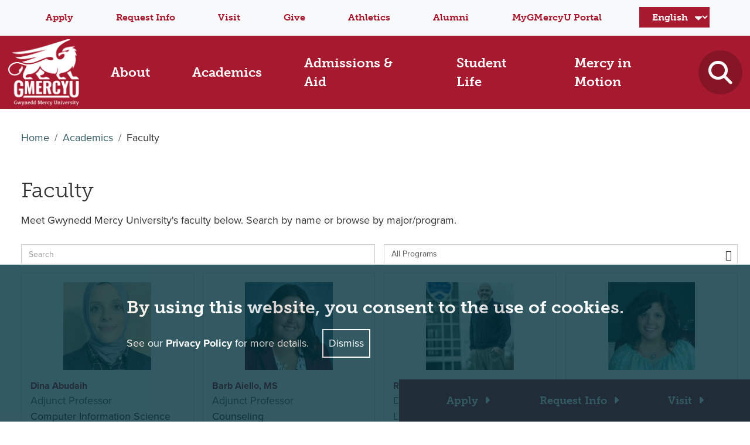

--- FILE ---
content_type: text/html
request_url: https://www.gmercyu.edu/academics/faculty/
body_size: 7627
content:
<!DOCTYPE html>
<html lang="en">
	<head>
		                   <title>Our Faculty | Gwynedd Mercy University  | Gwynedd Mercy University</title>
<meta content="Meet Gwynedd Mercy University's faculty below. Search by name or browse by major/program." name="description"/>
<meta charset="utf-8"/>
<meta content="yes" name="apple-mobile-web-app-capable"/>
<meta content="minimum-scale=1.0, width=device-width, maximum-scale=5" name="viewport"/>
<meta content="Gwynedd Mercy University" name="author"/>
                
<link rel="canonical" href="https://www.gmercyu.edu/academics/faculty" />

<link href="https://www.gmercyu.edu/_files/favicon/apple-touch-icon.png" rel="apple-touch-icon" sizes="180x180"/>
<link href="https://www.gmercyu.edu/_files/favicon/favicon-32x32.png" rel="icon" sizes="32x32" type="image/png"/>
<link href="https://www.gmercyu.edu/_files/favicon/favicon-16x16.png" rel="icon" sizes="16x16" type="image/png"/>
<link href="https://www.gmercyu.edu/_files/favicon/android-chrome-192x192.png" rel="icon" sizes="192x192" type="image/png"/>
<link href="https://www.gmercyu.edu/_files/favicon/android-chrome-512x512.png" rel="icon" sizes="512x512" type="image/png"/>
<link href="https://www.gmercyu.edu/_files/favicon/site.webmanifest" rel="manifest"/>

<link href="https://cdn.jsdelivr.net/npm/bootstrap@5.3.8/dist/css/bootstrap.min.css" rel="stylesheet" integrity="sha384-sRIl4kxILFvY47J16cr9ZwB07vP4J8+LH7qKQnuqkuIAvNWLzeN8tE5YBujZqJLB" crossorigin="anonymous">

<script crossorigin="anonymous" src="https://kit.fontawesome.com/43600d135f.js"></script>
<link href="https://www.gmercyu.edu/_files/css/vendor/swiper-bundle.min.css" rel="stylesheet"/>
<link href="https://use.typekit.net/dra4azs.css" rel="stylesheet"/>
<link href="https://www.gmercyu.edu/_files/css/hh-module-bootstrap3.css" rel="stylesheet"/>
<link href="_files/css/hh-directory.css" rel="stylesheet"/>
<link href="_files/css/hh-custom.css" rel="stylesheet"/>
<link href="https://www.gmercyu.edu/_files/css/hh-modules.css" rel="stylesheet"/>
<link href="https://www.gmercyu.edu/_files/css/_style.css" rel="stylesheet"/>
<link href="https://www.gmercyu.edu/_files/css/gdpr.css" rel="stylesheet"/>
<script src="https://unpkg.com/counterup2@2.0.2/dist/index.js">	</script>
<style>
.counter:not(.is-visible) {
	visibility: hidden;
}
</style>
<meta content="8dfdd6972cd69146fbab2ba4909df1fd" name="p:domain_verify"/>
<!-- Google Tag Manager -->

<script>(function(w,d,s,l,i){w[l]=w[l]||[];w[l].push({'gtm.start':
new Date().getTime(),event:'gtm.js'});var f=d.getElementsByTagName(s)[0],
j=d.createElement(s),dl=l!='dataLayer'?'&l='+l:'';j.async=true;j.src=
'https://www.googletagmanager.com/gtm.js?id='+i+dl;f.parentNode.insertBefore(j,f);
})(window,document,'script','dataLayer','GTM-K7RQRM');</script>

<!-- End Google Tag Manager -->
	</head>
	                   
<body class="directory">

	                   
<style>
    .gt_selector{
        margin-block-start: .2em; 
        width: 100%
    }
    .gtranslate-mobile {
        margin-block-end: 1em;
    }
    .gtranslate-mobile select.gt_selector,
    .gtranslate-desktop select.gt_selector {
        color: #fff;
        background: #a6192e 
            url("data:image/svg+xml,%3Csvg xmlns='http://www.w3.org/2000/svg' viewBox='0 0 320 512'%3E%3Cpath fill='white' d='M31.5 192h257c28.4 0 42.8 34.5 22.6 54.6l-128.5 128c-12.5 12.5-32.8 12.5-45.3 0l-128.6-128C-11.3 226.5 2.9 192 31.5 192z'/%3E%3C/svg%3E")
            no-repeat right .75rem center/ .65rem;
        border: none;
        font: bold .9rem/1.5 museo-slab, serif;
        padding: .375rem 1rem;
        max-width: 120px;
        cursor: pointer;
        appearance: none;
    }
    .navbar.dUtilityNav a.nav-link, .navbar.dUtilityNav a.nav-link{
        font-size: .9rem;
    }

</style>
<script>
  window.gtranslateSettings = {
    "default_language": "en",
    "languages": ["en", "ar", "zh-TW", "zh-CN", "ko", "ru", "es", "vi"],
    "wrapper_selector": ".gtranslate-desktop, .gtranslate-mobile"
  };
</script>
<script src="https://cdn.gtranslate.net/widgets/latest/dropdown.js" defer></script>
<header>
    <nav class="navbar navbar-expand navbar-light bg-light d-none d-lg-block dUtilityNav" id="dUtilityNav" aria-label="Utility navigation">
        <div class="container-xxl">
            <div class="collapse navbar-collapse">
                <ul class="navbar-nav me-auto mb-2 mb-lg-0 justify-content-evenly w-100">
                                                                                                        <li class="nav-item">
                                <a class="nav-link" href="https://www.gmercyu.edu/admissions-aid/apply" target="_parent">Apply</a>
                            </li>
                                                                                                                                <li class="nav-item">
                                <a class="nav-link" href="https://www.gmercyu.edu/request-information" target="_parent">Request Info</a>
                            </li>
                                                                                                                                <li class="nav-item">
                                <a class="nav-link" href="https://www.gmercyu.edu/student-life/our-campuses/visit-campus/" target="_parent">Visit</a>
                            </li>
                                                                                                                                <li class="nav-item">
                                <a class="nav-link" href="https://www.gmercyu.edu/giving-gmercyu/mercy-in-motion/" target="_parent">Give</a>
                            </li>
                                                                                                                                <li class="nav-item">
                                <a class="nav-link" href="https://gwyneddathletics.com/" target="_blank">Athletics</a>
                            </li>
                                                                                                                                <li class="nav-item">
                                <a class="nav-link" href="https://www.gmercyu.edu/gmercyu-alumni/" target="_parent">Alumni</a>
                            </li>
                                                                                                                                <li class="nav-item">
                                <a class="nav-link" href="https://my.gmercyu.edu/GMERCYU/Welcome" target="_blank">MyGMercyU Portal</a>
                            </li>
                                                                <li class="nav-item">
                        <div class="dropdown mytools">
                            <div class="gtranslate-desktop"></div>
                        </div>
                    </li>
                </ul>
            </div>
        </div>
    </nav>
    <nav class="navbar navbar-expand-lg navbar-dark bg-dark mainNav" id="mainNav" aria-label="Main navigation">
        <div class="container-xxl">
            <button class="navbar-toggler mainNavBTN" id="mainNavBTN" type="button" aria-controls="mainNavDiv" aria-expanded="false" aria-label="Toggle navigation">
                <i class="fas fa-bars"></i>
                <i class="fas fa-times"></i>
            </button>
                                                                                                                    <a class="navbar-brand d-none d-lg-block" href="https://www.gmercyu.edu" target="_parent">
                <img alt="Gwynedd Mercy University" src="https://www.gmercyu.edu/images/logo-desktop-20245017.png" class="img-fluid" />
            </a>
                                                                                                        <a class="navbar-brand d-md-block d-lg-none mobile-logo" href="https://www.gmercyu.edu" target="_parent">
                <img alt="Gwynedd Mercy University" src="https://www.gmercyu.edu/images/gmercyu-mobile-logo_white_229.png" class="img-fluid" />
            </a>
            <button class="navbar-toggler searchBarBTN d-md-block d-lg-none collapsed" aria-controls="searchBar" aria-expanded="false" aria-label="Toggle search">
                <i class="fas fa-search"></i>
            </button>
            <div class="collapse navbar-collapse mainNavDiv" id="mainNavDiv">
                <ul class="navbar-nav me-auto mb-2 mb-lg-0 justify-content-evenly w-100">
                                                                                                        <li class="nav-item">
                                <a class="nav-link main-link" href="javascript:void(0)"><span>About</span></a>
                                <div class="nav-menu">
                                    <div class="container-xxl">
                                        <div class="row">
                                            <div class="col-lg-5 d-flex align-items-center justify-content-center d-none d-lg-flex">
                                                                                                                                                        <a class="nav-menu-name heading" href="https://www.gmercyu.edu/about-gmercyu/" target="_parent">About</a>
                                                                                            </div>
                                            <div class="col">
                                                <ul class="nav-menu-links">
                                                                                                                                                                                                                                        <li><a href="https://www.gmercyu.edu/about-gmercyu/mission/" target="_parent">Mission</a></li>
                                                                                                                                                                                                                                                                                                <li><a href="https://www.gmercyu.edu/about-gmercyu/accreditation" target="_parent">Accreditation</a></li>
                                                                                                                                                                                                                                                                                                <li><a href="https://www.gmercyu.edu/about-gmercyu/fast-facts/" target="_parent">Fast Facts</a></li>
                                                                                                                                                                                                                                                                                                                                        <li><a href="https://www.gmercyu.edu/about-gmercyu/campus-upgrades" target="_parent">Campus Transformation</a></li>
                                                                                                                                                                                                                                                                                                <li><a href="https://www.gmercyu.edu/about-gmercyu/diversity-equity-inclusion/" target="_parent">Diversity, Equity &amp; Inclusion</a></li>
                                                                                                                                                                                                                                                                                                <li><a href="https://www.gmercyu.edu/about-gmercyu/leadership/" target="_parent">Leadership</a></li>
                                                                                                                                                            </ul>
                                            </div>
                                            <div class="col">
                                                <ul class="nav-menu-links">
                                                                                                                                                                                                                                        <li><a href="https://www.gmercyu.edu/about-gmercyu/gmercyu-administration/" target="_parent">University Offices</a></li>
                                                                                                                                                                                                                                                                                                <li><a href="https://www.gmercyu.edu/about-gmercyu/fast-facts/consumer-information" target="_parent">Consumer Information</a></li>
                                                                                                                                                                                                                                                                                                <li><a href="https://www.gmercyu.edu/about-gmercyu/publications" target="_parent">Publications</a></li>
                                                                                                                                                                                                                                                                                                <li><a href="https://www.gmercyu.edu/about-gmercyu/policies/" target="_parent">Policies</a></li>
                                                                                                                                                                                                                                                                                                <li><a href="https://www.gmercyu.edu/about-gmercyu/reviews" target="_parent">Reviews</a></li>
                                                                                                                                                            </ul>
                                            </div>
                                        </div>
                                    </div>
                                </div>                            
                            </li>
                                                                                                                                <li class="nav-item">
                                <a class="nav-link main-link" href="javascript:void(0)"><span>Academics</span></a>
                                <div class="nav-menu">
                                    <div class="container-xxl">
                                        <div class="row">
                                            <div class="col-lg-5 d-flex align-items-center justify-content-center d-none d-lg-flex">
                                                                                                                                                        <a class="nav-menu-name heading" href="https://www.gmercyu.edu/academics/" target="_parent">Academics</a>
                                                                                            </div>
                                            <div class="col">
                                                <ul class="nav-menu-links">
                                                                                                                                                                                                                                        <li><a href="https://www.gmercyu.edu/academics/programs/" target="_parent">Majors/Programs</a></li>
                                                                                                                                                                                                                                                                                                <li><a href="https://www.gmercyu.edu/academics/colleges/" target="_parent">Colleges</a></li>
                                                                                                                                                                                                                                                                                                <li><a href="https://www.gmercyu.edu/griffin-edge" target="_parent">The Griffin Edge</a></li>
                                                                                                                                                                                                                                                                                                <li><a href="https://www.gmercyu.edu/academics/faculty/" target="_parent">Faculty</a></li>
                                                                                                                                                                                                                                                                                                <li><a href="https://www.gmercyu.edu/academics/academic-resources/" target="_parent">Academic Resources</a></li>
                                                                                                                                                                                                                                                                                                <li><a href="https://www.gmercyu.edu/academics/library" target="_parent">Library</a></li>
                                                                                                                                                            </ul>
                                            </div>
                                            <div class="col">
                                                <ul class="nav-menu-links">
                                                                                                                                                                                                                                        <li><a href="https://www.gmercyu.edu/academics/honors-program" target="_parent">Honors Program</a></li>
                                                                                                                                                                                                                                                                                                <li><a href="https://www.gmercyu.edu/academics/study-abroad" target="_parent">Study Abroad</a></li>
                                                                                                                                                                                                                                                                                                <li><a href="https://www.gmercyu.edu/academics/career-outcomes/career-resources/" target="_parent">Career Resources</a></li>
                                                                                                                                                                                                                                                                                                <li><a href="https://www.gmercyu.edu/academics/research-conference" target="_parent">Research Conferences</a></li>
                                                                                                                                                                                                                                                                                                <li><a href="https://www.gmercyu.edu/academics/dual-enrollment-program" target="_parent">Dual Enrollment</a></li>
                                                                                                                                                                                                                                                                                                <li><a href="https://www.gmercyu.edu/healthcare-innovation" target="_parent">Healthcare Innovation</a></li>
                                                                                                                                                            </ul>
                                            </div>
                                        </div>
                                    </div>
                                </div>                            
                            </li>
                                                                                                                                <li class="nav-item">
                                <a class="nav-link main-link" href="javascript:void(0)"><span>Admissions &amp; Aid</span></a>
                                <div class="nav-menu">
                                    <div class="container-xxl">
                                        <div class="row">
                                            <div class="col-lg-5 d-flex align-items-center justify-content-center d-none d-lg-flex">
                                                                                                                                                        <a class="nav-menu-name heading" href="https://www.gmercyu.edu/admissions-aid/" target="_parent">Admissions &amp; Aid</a>
                                                                                            </div>
                                            <div class="col">
                                                <ul class="nav-menu-links">
                                                                                                                                                                                                                                        <li><a href="https://www.gmercyu.edu/admissions-aid/undergraduate-admissions/" target="_parent">Undergraduate Admissions</a></li>
                                                                                                                                                                                                                                                                                                <li><a href="https://www.gmercyu.edu/admissions-aid/graduate-admissions/" target="_parent">Graduate Admissions</a></li>
                                                                                                                                                                                                                                                                                                <li><a href="https://www.gmercyu.edu/admissions-aid/online-accelerated" target="_parent">Online/Accelerated Admissions</a></li>
                                                                                                                                                                                                                                                                                                <li><a href="https://www.gmercyu.edu/admissions-aid/transfer-students/" target="_parent">Transfer Students</a></li>
                                                                                                                                                                                                                                                                                                <li><a href="https://www.gmercyu.edu/admissions-aid/international-students" target="_parent">International Students</a></li>
                                                                                                                                                                                                                                                                                                <li><a href="https://www.gmercyu.edu/admissions-aid/military-admissions" target="_parent">Military Students</a></li>
                                                                                                                                                            </ul>
                                            </div>
                                            <div class="col">
                                                <ul class="nav-menu-links">
                                                                                                                                                                                                                                                                                                                <li><a href="https://www.gmercyu.edu/admissions-aid/undergraduate-admissions/accepted-students" target="_parent">Accepted Students</a></li>
                                                                                                                                                                                                                                                                                                <li><a href="https://www.gmercyu.edu/admissions-aid/financial-aid-tuition/" target="_parent">Financial Aid &amp; Tuition</a></li>
                                                                                                                                                                                                                                                                                                <li><a href="https://www.gmercyu.edu/student-life/our-campuses/visit-campus/" target="_parent">Visit Campus</a></li>
                                                                                                                                                                                                                                                                                                <li><a href="https://www.gmercyu.edu/admissions-aid/faqs" target="_parent">Admissions FAQs</a></li>
                                                                                                                                                                                                                                                                                                <li><a href="https://www.gmercyu.edu/admissions-aid/school-counselors" target="_parent">High School Counselor Info</a></li>
                                                                                                                                                                                                                                                                                                <li><a href="https://www.gmercyu.edu/admissions-aid/undergraduate-admissions/contact-admissions" target="_parent">Contact Us</a></li>
                                                                                                                                                            </ul>
                                            </div>
                                        </div>
                                    </div>
                                </div>                            
                            </li>
                                                                                                                                <li class="nav-item">
                                <a class="nav-link main-link" href="javascript:void(0)"><span>Student Life</span></a>
                                <div class="nav-menu">
                                    <div class="container-xxl">
                                        <div class="row">
                                            <div class="col-lg-5 d-flex align-items-center justify-content-center d-none d-lg-flex">
                                                                                                                                                        <a class="nav-menu-name heading" href="https://www.gmercyu.edu/student-life/" target="_parent">Student Life</a>
                                                                                            </div>
                                            <div class="col">
                                                <ul class="nav-menu-links">
                                                                                                                                                                                                                                        <li><a href="https://www.gmercyu.edu/student-life/living-campus/" target="_parent">Living on Campus</a></li>
                                                                                                                                                                                                                                                                                                <li><a href="https://www.gmercyu.edu/student-life/commuters" target="_parent">Commuting to Campus</a></li>
                                                                                                                                                                                                                                                                                                <li><a href="https://www.gmercyu.edu/student-life/campus-resources/" target="_parent">Campus Resources</a></li>
                                                                                                                                                                                                                                                                                                <li><a href="https://www.gmercyu.edu/student-life/activities-leadership-programs/" target="_parent">Activities &amp; Leadership Programs</a></li>
                                                                                                                                                                                                                                                                                                <li><a href="https://gwyneddathletics.com" target="_parent">Athletics</a></li>
                                                                                                                                                            </ul>
                                            </div>
                                            <div class="col">
                                                <ul class="nav-menu-links">
                                                                                                                                                                                                                                        <li><a href="https://www.gmercyu.edu/student-life/campus-resources/health-resources/" target="_parent">Health &amp; Wellness</a></li>
                                                                                                                                                                                                                                                                                                <li><a href="https://www.gmercyu.edu/student-life/living-campus/dining-services" target="_parent">Dining Services</a></li>
                                                                                                                                                                                                                                                                                                <li><a href="https://www.gmercyu.edu/student-life/griffin-success-stories/" target="_parent">Student &amp; Alumni Stories</a></li>
                                                                                                                                                                                                                                                                                                <li><a href="https://www.gmercyu.edu/student-life/first-generation-support" target="_parent">First-Generation Student Support</a></li>
                                                                                                                                                            </ul>
                                            </div>
                                        </div>
                                    </div>
                                </div>                            
                            </li>
                                                                                                                                <li class="nav-item">
                                <a class="nav-link main-link" href="javascript:void(0)"><span>Mercy in Motion</span></a>
                                <div class="nav-menu">
                                    <div class="container-xxl">
                                        <div class="row">
                                            <div class="col-lg-5 d-flex align-items-center justify-content-center d-none d-lg-flex">
                                                                                                                                                        <a class="nav-menu-name heading" href="https://www.gmercyu.edu/mercy-tradition/" target="_parent">Mercy in Motion</a>
                                                                                            </div>
                                            <div class="col">
                                                <ul class="nav-menu-links">
                                                                                                                                                                                                                                        <li><a href="https://www.gmercyu.edu/giving-gmercyu/mercy-in-motion/" target="_parent">Mercy in Motion Campaign</a></li>
                                                                                                                                                                                                                                                                                                <li><a href="https://www.gmercyu.edu/about-gmercyu/history-heritage" target="_parent">History &amp; Heritage</a></li>
                                                                                                                                                                                                                                                                                                <li><a href="https://www.gmercyu.edu/mercy-tradition/service/" target="_parent">Service</a></li>
                                                                                                                                                                                                                                                                                                <li><a href="https://www.gmercyu.edu/mercy-tradition/campus-ministry/mercy-week" target="_parent">Mercy Week</a></li>
                                                                                                                                                            </ul>
                                            </div>
                                            <div class="col">
                                                <ul class="nav-menu-links">
                                                                                                                                                                                                                                        <li><a href="https://www.gmercyu.edu/mercy-tradition/campus-ministry/" target="_parent">Mercy Center</a></li>
                                                                                                                                                                                                                                                                                                <li><a href="https://www.gmercyu.edu/mercy-tradition/campus-ministry/catherines-cupboard" target="_parent">Catherine&apos;s Cupboard</a></li>
                                                                                                                                                                                                                                                                                                <li><a href="https://www.gmercyu.edu/about-gmercyu/diversity-equity-inclusion/mercy-focus-haiti" target="_parent">Mercy Focus on Haiti</a></li>
                                                                                                                                                            </ul>
                                            </div>
                                        </div>
                                    </div>
                                </div>                            
                            </li>
                                                            </ul>
                <nav class="mUtilityNav d-md-block d-lg-none" id="mUtilityNav" aria-label="Utility navigation">
                    <div class="container-xxl">
                        <ul class="navbar-nav me-auto mb-2 mb-lg-0 justify-content-evenly w-100">
                                                                                                                                        <li class="nav-item">
                                        <a class="nav-link" href="https://www.gmercyu.edu/admissions-aid/apply" target="_parent">Apply</a>
                                    </li>
                                                                                                                                                                        <li class="nav-item">
                                        <a class="nav-link" href="https://www.gmercyu.edu/request-information" target="_parent">Request Info</a>
                                    </li>
                                                                                                                                                                        <li class="nav-item">
                                        <a class="nav-link" href="https://www.gmercyu.edu/student-life/our-campuses/visit-campus/" target="_parent">Visit</a>
                                    </li>
                                                                                                                                                                        <li class="nav-item">
                                        <a class="nav-link" href="https://www.gmercyu.edu/giving-gmercyu/mercy-in-motion/" target="_parent">Give</a>
                                    </li>
                                                                                                                                                                        <li class="nav-item">
                                        <a class="nav-link" href="https://gwyneddathletics.com/" target="_blank">Athletics</a>
                                    </li>
                                                                                                                                                                        <li class="nav-item">
                                        <a class="nav-link" href="https://www.gmercyu.edu/gmercyu-alumni/" target="_parent">Alumni</a>
                                    </li>
                                                                                                                                                                        <li class="nav-item">
                                        <a class="nav-link" href="https://my.gmercyu.edu/GMERCYU/Welcome" target="_blank">MyGMercyU Portal</a>
                                    </li>
                                                                                        <li class="nav-item">
                                <div class="dropdown mytools">
                                        <div class="gtranslate-mobile"></div>
                                </div>
                            </li>
                        </ul>
                    </div>
                </nav>
            </div>
            <button class="navbar-toggler searchBarBTN d-none d-lg-block collapsed" type="button" aria-expanded="false" aria-label="Toggle search">
                <i class="fas fa-search"></i>
            </button>
        </div>
    </nav>
        
</header>
 
 
 
	
	<main id="main-content" role="main">
		
		                           <nav aria-label="breadcrumb" class="breadcrumb-container container-xxl">
        <ol class="breadcrumb">
                                
            <li class="breadcrumb-item"><a href="https://www.gmercyu.edu" target="_parent">Home</a></li>
            
                                                                                                     
                    <li class="breadcrumb-item"><a href="https://www.gmercyu.edu/academics" target="_parent">Academics</a></li>
                    
                                                                                                        <li class="breadcrumb-item active">Faculty</li>
                                                        </ol>
    </nav>

		                   <div class="section hh-directory hh-module">
    <div class="container-xxl">
                        <div class="row">
        	<div class="col-md-12">
        	    <h1>Faculty</h1>
        	                                                Meet Gwynedd Mercy University's faculty below. Search by name or browse by major/program.
<p>&#160;</p>

                    	</div>
        </div>
                        <div class="row dirSearchControls">
        	<div class="col-md-6 col-sm-6 searchDir">
        	    <label class="sr-only" for="searchDir">Search</label>
        		<input class="form-control" id="searchDir" placeholder="Search" type="text"/>
        	</div>
        	<div class="col-md-6 col-sm-6 dirDept">
        	    <div class="select-container">
        	        <label class="sr-only" for="dirDept">All Departments</label>
        		    <select class="form-control" id="dirDept">
        		        <option value="all">All Departments</option>
        		    </select>
        	    </div>
        	</div>
        </div>
                        <div class="row dirItems">
        </div>
                        <div id="pagination">
            <div id="view-count"></div>
            <ul class="pagination">
            </ul>
        </div>
            </div>
</div>
<script type="text/javascript">

var jsonFeed = "index.json";
jsonFeed = jsonFeed.replace(/amp;/g, "");
var listType = "tiles";
var tagsLabel = "";
var itemsPerPage = 12;
var imgPosition = "left";
var imageHeight = "150px";
var imageType = "blockImage";
var dirSort = "lastName";
var defaultImage = "_images/headshot.png";

</script>
	</main>
	                   
<div class="sticky-cta-container" id="sticky-cta" role="complementary" aria-label="sticky-cta">
    <div class="sticky-cta width-3" >
        <ul>
                                                                                            <li>
                    <a href="https://www.gmercyu.edu/admissions-aid/apply" target="_parent" aria-label="Apply">
                        <span class="d-none d-lg-block">Apply</span>
                        <span class="d-md-block d-lg-none" aria-hidden="true">Apply</span>
                    </a>
                </li>
                                                                                            <li>
                    <a href="https://www.gmercyu.edu/request-information" target="_parent" aria-label="Request Info">
                        <span class="d-none d-lg-block">Request Info</span>
                        <span class="d-md-block d-lg-none" aria-hidden="true">Request Info</span>
                    </a>
                </li>
                                                                                                                            <li>
                    <a href="https://www.gmercyu.edu/student-life/our-campuses/visit-campus" target="_parent" aria-label="Visit">
                        <span class="d-none d-lg-block">Visit</span>
                        <span class="d-md-block d-lg-none" aria-hidden="true">Visit</span>
                    </a>
                </li>
                    </ul>
    </div>
</div>
<footer>
    <div class="container-xxl">
        <div class="row">
            <div class="col-lg-2 col-md-12 ">
                <div class="row">
                    <div class="col-lg-12 col-md-6 col-sm-12 logo">
                                                                                                                                <a href="https://www.gmercyu.edu" target="_parent">
                            <img alt="Gwynedd Mercy University" src="https://www.gmercyu.edu/images/logo-desktop-20245017.png" class="img-fluid" />
                        </a>
                    </div>
                    <div class="col-lg-12 col-md-6 col-sm-12">
                        <ul class="social mx-auto list-inline d-flex justify-content-center">
                                                                                                                                        <li class="list-inline-item">
                                        <a class="nav-link" href="https://www.facebook.com/GMercyU/" target="_blank">
                                            <i class="fab fa-facebook-f"></i> <span class="sr-only">Facebook</span>
                                        </a>
                                    </li>
                                                                                                                                                                        <li class="list-inline-item">
                                        <a class="nav-link" href="https://www.linkedin.com/school/gwynedd-mercy-university/" target="_blank">
                                            <i class="fab fa-linkedin"></i> <span class="sr-only">LinkedIn</span>
                                        </a>
                                    </li>
                                                                                                                                                                        <li class="list-inline-item">
                                        <a class="nav-link" href="https://www.instagram.com/gmercyu/" target="_blank">
                                            <i class="fab fa-instagram"></i> <span class="sr-only">Instagram</span>
                                        </a>
                                    </li>
                                                                                                                                                                        <li class="list-inline-item">
                                        <a class="nav-link" href="https://www.youtube.com/channel/UCsLo8rJbAAl7jJDfwELu8Dg" target="_parent">
                                            <i class="fab fa-youtube"></i> <span class="sr-only">YouTube</span>
                                        </a>
                                    </li>
                                                                                    </ul>
                    </div>
                </div>
                <div class="edit">
                    <a href="https://gmercyu-admin.cascadecms.com/entity/open.act?id=1e6d7f320a00007268a51d332d415dbf&amp;type=page" rel="nofollow" target="_blank">Edit</a>
                </div>
            </div>
            <div class="col-lg-7 col-md-12 pe-lg-3 ps-lg-3 links">
                <div class="row">
                    <div class="col-md-4 col-sm-12 address">
                                                                                                                    <p>1325 Sumneytown Pike <br/> P.O. Box 901 <br/> Gwynedd Valley, PA 19437</p>
<p>215-646-7300</p>
<p><a href="https://www.gmercyu.edu/student-life/our-campuses/visit-campus/maps-directions" target="_parent">Maps &amp; Directions</a></p>

                                </div>
                    <div class="col-md-8 col-sm-12">
                        <ul>
                                                                                                                                                                                <li><a href="https://www.gmercyu.edu/academic-calendar" target="_parent">Academic Calendar</a></li>
                                                                                                                                                                                                                <li><a href="https://www.gmercyu.edu/about-gmercyu/accreditation" target="_parent">Accreditation</a></li>
                                                                                                                                                                        <li><a href="https://gwyneddathletics.com" target="_blank">Athletics</a></li>
                                                                                                                                                                                                                <li><a href="https://www.gmercyu.edu/student-life/campus-resources/campus-store" target="_parent">Campus Store</a></li>
                                                                                                                                                                                                                <li><a href="https://www.gmercyu.edu/about-gmercyu/careers-gmercyu" target="_parent">Careers at GMercyU</a></li>
                                                                                                                                                                        <li><a href="https://www.gmercyu.edu/about-gmercyu/gmercyu-administration/" target="_parent">Contact Us</a></li>
                                                                                                                                                                        <li><a href="https://www.gmercyu.edu/about-gmercyu/gmercyu-administration/facilities-rental-and-catering" target="_parent">Facility Rentals</a></li>
                                                                                                                                                                        <li><a href="https://www.gmercyu.edu/academics/learn/" target="_parent">Griffin Guides</a></li>
                                                                                                                                                                                                                <li><a href="https://www.gmercyu.edu/academics/library" target="_parent">Library</a></li>
                                                                                                                                                                                                                <li><a href="https://www.gmercyu.edu/giving-gmercyu/annual-fund" target="_parent">Make a Gift</a></li>
                                                                                                                                                                        <li><a href="https://www.gmercyu.edu/academics/programs/" target="_parent">Majors / Minors</a></li>
                                                                                                                                                                                                                <li><a href="https://www.gmercyu.edu/website-privacy-policy" target="_parent">Privacy Policy</a></li>
                                                                                                                                                                                                                <li><a href="https://www.gmercyu.edu/sitemap1" target="_parent">Sitemap</a></li>
                                                                                                                                                                                                                <li><a href="https://www.gmercyu.edu/about-gmercyu/policies/title-ix" target="_parent">Title IX</a></li>
                                                                                    </ul>
                    </div>
                </div>
            </div>
            <div class=" col-lg-3 col-md-12">
                                                            <p style="text-align: left;"><strong>Non-Discrimination Statement</strong>: In keeping with our mission and core values, GMercyU is committed to welcoming a diverse community of students, faculty, and staff. The University does not discriminate against any applicant for admission or employment based on race, color, ethnicity, religion, age, gender, gender identity, citizenship status, or any other legally protected class status.</p>
<br/>
<p style="text-align: center;">&#169; Copyright 2025<br/>Gwynedd Mercy University</p>

                        </div>
        </div>
    </div>
</footer>


<div class="search__overlay">
  <div class="search__container">
    <button class="searchBarBTN" type="button">
      <i class="fas fa-times"></i>
    </button>
    <div id="searchBar" class="searchBar">
      <div class="container-xxl">
        <form action="https://www.gmercyu.edu/search" method="GET">
          <input class="form-control" name="q" type="text" placeholder="Search" aria-label="Search" />
        <input type="hidden" name="as_sfid" value="AAAAAAUoKlSZ46Jf175e0Txm-hk68wMYFYaHIhiyDRs14uIgRTC1dDUrvnpgdsazX02rC2KVlQPWvYsPQoJL46PDNgFosfwowhAE1SG0RlQJuQjc9toNSmwRbGUAxuw-1YcaMEM=" /><input type="hidden" name="as_fid" value="6bc4f3351227bcc64e36cc32bff5074f960e6453" /></form>
      </div>
    </div>
  </div>
</div>
 
<div id="gdpr" role="complementary">
    <div class="alert alert-info gdpr__container">
        <div class="gdpr__text">
            <h2>By using this website, you consent to the use of cookies.</h2>
                 <p>See our <a href="https://www.gmercyu.edu/website-privacy-policy">Privacy Policy</a> for more details. <button aria-label="Close" class="btn-close" data-bs-dismiss="alert" id="cookieAcknowledge" style="margin-left: 1rem;" type="button">Dismiss</button></p>
        </div>
    </div>
</div>

	
</body>

	
<script async src="https://cse.google.com/cse.js?cx=3579de3ca944c3172"></script>
<script async="true" src="https://live.clive.cloud/page-views/track/758"></script>

<script crossorigin="anonymous" integrity="sha384-FKyoEForCGlyvwx9Hj09JcYn3nv7wiPVlz7YYwJrWVcXK/BmnVDxM+D2scQbITxI" src="https://cdn.jsdelivr.net/npm/bootstrap@5.3.8/dist/js/bootstrap.bundle.min.js"></script>
<script crossorigin="anonymous" integrity="sha256-eKhayi8LEQwp4NKxN+CfCh+3qOVUtJn3QNZ0TciWLP4=" src="https://code.jquery.com/jquery-3.7.1.js"></script>
<script src="https://www.gmercyu.edu/_files/js/vendor/swiper-bundle.min.js"></script>
<script src="https://www.gmercyu.edu/_files/js/vendor/jquery.matchHeight.js"></script>
<script src="https://www.gmercyu.edu/_files/js/gdpr.js"></script>
<script src="https://www.gmercyu.edu/_files/js/vendor/jquery.event.move.js"></script>
<script src="https://www.gmercyu.edu/_files/js/details-summary.js"></script>

<script>
function counterUp2Observer() {
  let counterUp = window.counterUp.default;
  let callback = entries => {
    entries.forEach(entry => {
      let el = entry.target
      if (entry.isIntersecting && !el.classList.contains('is-visible')) {
        counterUp(el, {
          duration: 1200,
          delay: 16,
        })
        el.classList.add('is-visible')
      } else {
        el.classList.remove('is-visible')
      }
    })
  };

  let IO = new IntersectionObserver(callback, { threshold: 1 });
  let els = document.querySelectorAll('.counter')
  els.forEach(el => IO.observe(el));
}
counterUp2Observer();
</script>

    <script src="https://cdnjs.cloudflare.com/ajax/libs/jquery-autocomplete/1.0.7/jquery.auto-complete.min.js" type="text/javascript"></script>
	<script src="https://cdnjs.cloudflare.com/ajax/libs/twbs-pagination/1.4.2/jquery.twbsPagination.min.js" type="text/javascript"></script>
	<script src="_files/js/hh-directory.js" type="text/javascript"></script>
<script src="https://www.gmercyu.edu/_files/js/scripts.js"></script>

<!-- Google Tag Manager (noscript) -->
<noscript><iframe height="0" src="https://www.googletagmanager.com/ns.html?id=GTM-K7RQRM" style="display:none;visibility:hidden" width="0"></iframe></noscript>
<!-- End Google Tag Manager (noscript) -->

	
</html>

--- FILE ---
content_type: text/css
request_url: https://www.gmercyu.edu/_files/css/hh-module-bootstrap3.css
body_size: 27366
content:
.hh-module {
	/*! * Bootstrap v3.3.4 (http://getbootstrap.com) * Copyright 2011-2015 Twitter, Inc. * Licensed under MIT (https://github.com/twbs/bootstrap/blob/master/LICENSE) */
	/*! * Generated using the Bootstrap Customizer (http://getbootstrap.com/customize/?id=b5c0ad694747a8048be1) * Config saved to config.json and https://gist.github.com/b5c0ad694747a8048be1 */
	/*! normalize.css v3.0.2 | MIT License | git.io/normalize */
	/*! Source: https://github.com/h5bp/html5-boilerplate/blob/master/src/css/main.css */
	/*! * Bootstrap v3.3.4 (http://getbootstrap.com) * Copyright 2011-2015 Twitter, Inc. * Licensed under MIT (https://github.com/twbs/bootstrap/blob/master/LICENSE) */
	/*! * Generated using the Bootstrap Customizer (http://getbootstrap.com/customize/?id=b5c0ad694747a8048be1) * Config saved to config.json and https://gist.github.com/b5c0ad694747a8048be1 */
}

.hh-module html {
	font-family: sans-serif;
	-ms-text-size-adjust: 100%;
	-webkit-text-size-adjust: 100%;
}

.hh-module body {
	margin: 0;
}

.hh-module article,
.hh-module aside,
.hh-module details,
.hh-module figcaption,
.hh-module figure,
.hh-module footer,
.hh-module header,
.hh-module hgroup,
.hh-module main,
.hh-module menu,
.hh-module nav,
.hh-module section,
.hh-module summary {
	display: block;
}

.hh-module audio,
.hh-module canvas,
.hh-module progress,
.hh-module video {
	display: inline-block;
	vertical-align: baseline;
}

.hh-module audio:not([controls]) {
	display: none;
	height: 0;
}

.hh-module [hidden],
.hh-module template {
	display: none;
}

.hh-module a {
	background-color: transparent;
}

.hh-module a:active,
.hh-module a:hover {
	outline: 0;
}

.hh-module abbr[title] {
	border-bottom: 1px dotted;
}

.hh-module b,
.hh-module strong {
	font-weight: bold;
}

.hh-module dfn {
	font-style: italic;
}

.hh-module h1 {
	font-size: 2em;
	margin: 0.67em 0;
}

.hh-module mark {
	background: #ff0;
	color: #000;
}

.hh-module small {
	font-size: 80%;
}

.hh-module sub,
.hh-module sup {
	font-size: 75%;
	line-height: 0;
	position: relative;
	vertical-align: baseline;
}

.hh-module sup {
	top: -0.5em;
}

.hh-module sub {
	bottom: -0.25em;
}

.hh-module img {
	border: 0;
}

.hh-module svg:not(:root) {
	overflow: hidden;
}

.hh-module figure {
	margin: 1em 40px;
}

.hh-module hr {
	-moz-box-sizing: content-box;
	-webkit-box-sizing: content-box;
	box-sizing: content-box;
	height: 0;
}

.hh-module pre {
	overflow: auto;
}

.hh-module code,
.hh-module kbd,
.hh-module pre,
.hh-module samp {
	font-family: monospace, monospace;
	font-size: 1em;
}

.hh-module button,
.hh-module input,
.hh-module optgroup,
.hh-module select,
.hh-module textarea {
	color: inherit;
	font: inherit;
	margin: 0;
}

.hh-module button {
	overflow: visible;
}

.hh-module button,
.hh-module select {
	text-transform: none;
}

.hh-module button,
.hh-module html input[type="button"],
.hh-module input[type="reset"],
.hh-module input[type="submit"] {
	-webkit-appearance: button;
	cursor: pointer;
}

.hh-module button[disabled],
.hh-module html input[disabled] {
	cursor: default;
}

.hh-module button::-moz-focus-inner,
.hh-module input::-moz-focus-inner {
	border: 0;
	padding: 0;
}

.hh-module input {
	line-height: normal;
}

.hh-module input[type="checkbox"],
.hh-module input[type="radio"] {
	-webkit-box-sizing: border-box;
	-moz-box-sizing: border-box;
	box-sizing: border-box;
	padding: 0;
}

.hh-module input[type="number"]::-webkit-inner-spin-button,
.hh-module input[type="number"]::-webkit-outer-spin-button {
	height: auto;
}

.hh-module input[type="search"] {
	-webkit-appearance: textfield;
	-moz-box-sizing: content-box;
	-webkit-box-sizing: content-box;
	box-sizing: content-box;
}

.hh-module input[type="search"]::-webkit-search-cancel-button,
.hh-module input[type="search"]::-webkit-search-decoration {
	-webkit-appearance: none;
}

.hh-module fieldset {
	border: 1px solid #c0c0c0;
	margin: 0 2px;
	padding: 0.35em 0.625em 0.75em;
}

.hh-module legend {
	border: 0;
	padding: 0;
}

.hh-module textarea {
	overflow: auto;
}

.hh-module optgroup {
	font-weight: bold;
}

.hh-module table {
	border-collapse: collapse;
	border-spacing: 0;
}

.hh-module td,
.hh-module th {
	padding: 0;
}

@media print {

	.hh-module *,
	.hh-module *:before,
	.hh-module *:after {
		background: transparent !important;
		color: #000 !important;
		-webkit-box-shadow: none !important;
		box-shadow: none !important;
		text-shadow: none !important;
	}

	.hh-module a,
	.hh-module a:visited {
		text-decoration: underline;
	}

	.hh-module a[href]:after {
		content: " (" attr(href) ")";
	}

	.hh-module abbr[title]:after {
		content: " (" attr(title) ")";
	}

	.hh-module a[href^="#"]:after,
	.hh-module a[href^="javascript:"]:after {
		content: "";
	}

	.hh-module pre,
	.hh-module blockquote {
		border: 1px solid #999;
		page-break-inside: avoid;
	}

	.hh-module thead {
		display: table-header-group;
	}

	.hh-module tr,
	.hh-module img {
		page-break-inside: avoid;
	}

	.hh-module img {
		max-width: 100% !important;
	}

	.hh-module p,
	.hh-module h2,
	.hh-module h3 {
		orphans: 3;
		widows: 3;
	}

	.hh-module h2,
	.hh-module h3 {
		page-break-after: avoid;
	}

	.hh-module select {
		background: #fff !important;
	}

	.hh-module .navbar {
		display: none;
	}

	.hh-module .btn>.caret,
	.hh-module .dropup>.btn>.caret {
		border-top-color: #000 !important;
	}

	.hh-module .label {
		border: 1px solid #000;
	}

	.hh-module .table {
		border-collapse: collapse !important;
	}

	.hh-module .table td,
	.hh-module .table th {
		background-color: #fff !important;
	}

	.hh-module .table-bordered th,
	.hh-module .table-bordered td {
		border: 1px solid #ddd !important;
	}
}

@font-face {
	font-family: 'Glyphicons Halflings';
	src: url('../fonts/glyphicons-halflings-regular.eot');
	src: url('../fonts/glyphicons-halflings-regular.eot?#iefix') format('embedded-opentype'), url('../fonts/glyphicons-halflings-regular.woff2') format('woff2'), url('../fonts/glyphicons-halflings-regular.woff') format('woff'), url('../fonts/glyphicons-halflings-regular.ttf') format('truetype'), url('../fonts/glyphicons-halflings-regular.svg#glyphicons_halflingsregular') format('svg');
}

.hh-module .glyphicon {
	position: relative;
	top: 1px;
	display: inline-block;
	font-family: 'Glyphicons Halflings';
	font-style: normal;
	font-weight: normal;
	line-height: 1;
	-webkit-font-smoothing: antialiased;
	-moz-osx-font-smoothing: grayscale;
}

.hh-module .glyphicon-asterisk:before {
	content: "\2a";
}

.hh-module .glyphicon-plus:before {
	content: "\2b";
}

.hh-module .glyphicon-euro:before,
.hh-module .glyphicon-eur:before {
	content: "\20ac";
}

.hh-module .glyphicon-minus:before {
	content: "\2212";
}

.hh-module .glyphicon-cloud:before {
	content: "\2601";
}

.hh-module .glyphicon-envelope:before {
	content: "\2709";
}

.hh-module .glyphicon-pencil:before {
	content: "\270f";
}

.hh-module .glyphicon-glass:before {
	content: "\e001";
}

.hh-module .glyphicon-music:before {
	content: "\e002";
}

.hh-module .glyphicon-search:before {
	content: "\e003";
}

.hh-module .glyphicon-heart:before {
	content: "\e005";
}

.hh-module .glyphicon-star:before {
	content: "\e006";
}

.hh-module .glyphicon-star-empty:before {
	content: "\e007";
}

.hh-module .glyphicon-user:before {
	content: "\e008";
}

.hh-module .glyphicon-film:before {
	content: "\e009";
}

.hh-module .glyphicon-th-large:before {
	content: "\e010";
}

.hh-module .glyphicon-th:before {
	content: "\e011";
}

.hh-module .glyphicon-th-list:before {
	content: "\e012";
}

.hh-module .glyphicon-ok:before {
	content: "\e013";
}

.hh-module .glyphicon-remove:before {
	content: "\e014";
}

.hh-module .glyphicon-zoom-in:before {
	content: "\e015";
}

.hh-module .glyphicon-zoom-out:before {
	content: "\e016";
}

.hh-module .glyphicon-off:before {
	content: "\e017";
}

.hh-module .glyphicon-signal:before {
	content: "\e018";
}

.hh-module .glyphicon-cog:before {
	content: "\e019";
}

.hh-module .glyphicon-trash:before {
	content: "\e020";
}

.hh-module .glyphicon-home:before {
	content: "\e021";
}

.hh-module .glyphicon-file:before {
	content: "\e022";
}

.hh-module .glyphicon-time:before {
	content: "\e023";
}

.hh-module .glyphicon-road:before {
	content: "\e024";
}

.hh-module .glyphicon-download-alt:before {
	content: "\e025";
}

.hh-module .glyphicon-download:before {
	content: "\e026";
}

.hh-module .glyphicon-upload:before {
	content: "\e027";
}

.hh-module .glyphicon-inbox:before {
	content: "\e028";
}

.hh-module .glyphicon-play-circle:before {
	content: "\e029";
}

.hh-module .glyphicon-repeat:before {
	content: "\e030";
}

.hh-module .glyphicon-refresh:before {
	content: "\e031";
}

.hh-module .glyphicon-list-alt:before {
	content: "\e032";
}

.hh-module .glyphicon-lock:before {
	content: "\e033";
}

.hh-module .glyphicon-flag:before {
	content: "\e034";
}

.hh-module .glyphicon-headphones:before {
	content: "\e035";
}

.hh-module .glyphicon-volume-off:before {
	content: "\e036";
}

.hh-module .glyphicon-volume-down:before {
	content: "\e037";
}

.hh-module .glyphicon-volume-up:before {
	content: "\e038";
}

.hh-module .glyphicon-qrcode:before {
	content: "\e039";
}

.hh-module .glyphicon-barcode:before {
	content: "\e040";
}

.hh-module .glyphicon-tag:before {
	content: "\e041";
}

.hh-module .glyphicon-tags:before {
	content: "\e042";
}

.hh-module .glyphicon-book:before {
	content: "\e043";
}

.hh-module .glyphicon-bookmark:before {
	content: "\e044";
}

.hh-module .glyphicon-print:before {
	content: "\e045";
}

.hh-module .glyphicon-camera:before {
	content: "\e046";
}

.hh-module .glyphicon-font:before {
	content: "\e047";
}

.hh-module .glyphicon-bold:before {
	content: "\e048";
}

.hh-module .glyphicon-italic:before {
	content: "\e049";
}

.hh-module .glyphicon-text-height:before {
	content: "\e050";
}

.hh-module .glyphicon-text-width:before {
	content: "\e051";
}

.hh-module .glyphicon-align-left:before {
	content: "\e052";
}

.hh-module .glyphicon-align-center:before {
	content: "\e053";
}

.hh-module .glyphicon-align-right:before {
	content: "\e054";
}

.hh-module .glyphicon-align-justify:before {
	content: "\e055";
}

.hh-module .glyphicon-list:before {
	content: "\e056";
}

.hh-module .glyphicon-indent-left:before {
	content: "\e057";
}

.hh-module .glyphicon-indent-right:before {
	content: "\e058";
}

.hh-module .glyphicon-facetime-video:before {
	content: "\e059";
}

.hh-module .glyphicon-picture:before {
	content: "\e060";
}

.hh-module .glyphicon-map-marker:before {
	content: "\e062";
}

.hh-module .glyphicon-adjust:before {
	content: "\e063";
}

.hh-module .glyphicon-tint:before {
	content: "\e064";
}

.hh-module .glyphicon-edit:before {
	content: "\e065";
}

.hh-module .glyphicon-share:before {
	content: "\e066";
}

.hh-module .glyphicon-check:before {
	content: "\e067";
}

.hh-module .glyphicon-move:before {
	content: "\e068";
}

.hh-module .glyphicon-step-backward:before {
	content: "\e069";
}

.hh-module .glyphicon-fast-backward:before {
	content: "\e070";
}

.hh-module .glyphicon-backward:before {
	content: "\e071";
}

.hh-module .glyphicon-play:before {
	content: "\e072";
}

.hh-module .glyphicon-pause:before {
	content: "\e073";
}

.hh-module .glyphicon-stop:before {
	content: "\e074";
}

.hh-module .glyphicon-forward:before {
	content: "\e075";
}

.hh-module .glyphicon-fast-forward:before {
	content: "\e076";
}

.hh-module .glyphicon-step-forward:before {
	content: "\e077";
}

.hh-module .glyphicon-eject:before {
	content: "\e078";
}

.hh-module .glyphicon-chevron-left:before {
	content: "\e079";
}

.hh-module .glyphicon-chevron-right:before {
	content: "\e080";
}

.hh-module .glyphicon-plus-sign:before {
	content: "\e081";
}

.hh-module .glyphicon-minus-sign:before {
	content: "\e082";
}

.hh-module .glyphicon-remove-sign:before {
	content: "\e083";
}

.hh-module .glyphicon-ok-sign:before {
	content: "\e084";
}

.hh-module .glyphicon-question-sign:before {
	content: "\e085";
}

.hh-module .glyphicon-info-sign:before {
	content: "\e086";
}

.hh-module .glyphicon-screenshot:before {
	content: "\e087";
}

.hh-module .glyphicon-remove-circle:before {
	content: "\e088";
}

.hh-module .glyphicon-ok-circle:before {
	content: "\e089";
}

.hh-module .glyphicon-ban-circle:before {
	content: "\e090";
}

.hh-module .glyphicon-arrow-left:before {
	content: "\e091";
}

.hh-module .glyphicon-arrow-right:before {
	content: "\e092";
}

.hh-module .glyphicon-arrow-up:before {
	content: "\e093";
}

.hh-module .glyphicon-arrow-down:before {
	content: "\e094";
}

.hh-module .glyphicon-share-alt:before {
	content: "\e095";
}

.hh-module .glyphicon-resize-full:before {
	content: "\e096";
}

.hh-module .glyphicon-resize-small:before {
	content: "\e097";
}

.hh-module .glyphicon-exclamation-sign:before {
	content: "\e101";
}

.hh-module .glyphicon-gift:before {
	content: "\e102";
}

.hh-module .glyphicon-leaf:before {
	content: "\e103";
}

.hh-module .glyphicon-fire:before {
	content: "\e104";
}

.hh-module .glyphicon-eye-open:before {
	content: "\e105";
}

.hh-module .glyphicon-eye-close:before {
	content: "\e106";
}

.hh-module .glyphicon-warning-sign:before {
	content: "\e107";
}

.hh-module .glyphicon-plane:before {
	content: "\e108";
}

.hh-module .glyphicon-calendar:before {
	content: "\e109";
}

.hh-module .glyphicon-random:before {
	content: "\e110";
}

.hh-module .glyphicon-comment:before {
	content: "\e111";
}

.hh-module .glyphicon-magnet:before {
	content: "\e112";
}

.hh-module .glyphicon-chevron-up:before {
	content: "\e113";
}

.hh-module .glyphicon-chevron-down:before {
	content: "\e114";
}

.hh-module .glyphicon-retweet:before {
	content: "\e115";
}

.hh-module .glyphicon-shopping-cart:before {
	content: "\e116";
}

.hh-module .glyphicon-folder-close:before {
	content: "\e117";
}

.hh-module .glyphicon-folder-open:before {
	content: "\e118";
}

.hh-module .glyphicon-resize-vertical:before {
	content: "\e119";
}

.hh-module .glyphicon-resize-horizontal:before {
	content: "\e120";
}

.hh-module .glyphicon-hdd:before {
	content: "\e121";
}

.hh-module .glyphicon-bullhorn:before {
	content: "\e122";
}

.hh-module .glyphicon-bell:before {
	content: "\e123";
}

.hh-module .glyphicon-certificate:before {
	content: "\e124";
}

.hh-module .glyphicon-thumbs-up:before {
	content: "\e125";
}

.hh-module .glyphicon-thumbs-down:before {
	content: "\e126";
}

.hh-module .glyphicon-hand-right:before {
	content: "\e127";
}

.hh-module .glyphicon-hand-left:before {
	content: "\e128";
}

.hh-module .glyphicon-hand-up:before {
	content: "\e129";
}

.hh-module .glyphicon-hand-down:before {
	content: "\e130";
}

.hh-module .glyphicon-circle-arrow-right:before {
	content: "\e131";
}

.hh-module .glyphicon-circle-arrow-left:before {
	content: "\e132";
}

.hh-module .glyphicon-circle-arrow-up:before {
	content: "\e133";
}

.hh-module .glyphicon-circle-arrow-down:before {
	content: "\e134";
}

.hh-module .glyphicon-globe:before {
	content: "\e135";
}

.hh-module .glyphicon-wrench:before {
	content: "\e136";
}

.hh-module .glyphicon-tasks:before {
	content: "\e137";
}

.hh-module .glyphicon-filter:before {
	content: "\e138";
}

.hh-module .glyphicon-briefcase:before {
	content: "\e139";
}

.hh-module .glyphicon-fullscreen:before {
	content: "\e140";
}

.hh-module .glyphicon-dashboard:before {
	content: "\e141";
}

.hh-module .glyphicon-paperclip:before {
	content: "\e142";
}

.hh-module .glyphicon-heart-empty:before {
	content: "\e143";
}

.hh-module .glyphicon-link:before {
	content: "\e144";
}

.hh-module .glyphicon-phone:before {
	content: "\e145";
}

.hh-module .glyphicon-pushpin:before {
	content: "\e146";
}

.hh-module .glyphicon-usd:before {
	content: "\e148";
}

.hh-module .glyphicon-gbp:before {
	content: "\e149";
}

.hh-module .glyphicon-sort:before {
	content: "\e150";
}

.hh-module .glyphicon-sort-by-alphabet:before {
	content: "\e151";
}

.hh-module .glyphicon-sort-by-alphabet-alt:before {
	content: "\e152";
}

.hh-module .glyphicon-sort-by-order:before {
	content: "\e153";
}

.hh-module .glyphicon-sort-by-order-alt:before {
	content: "\e154";
}

.hh-module .glyphicon-sort-by-attributes:before {
	content: "\e155";
}

.hh-module .glyphicon-sort-by-attributes-alt:before {
	content: "\e156";
}

.hh-module .glyphicon-unchecked:before {
	content: "\e157";
}

.hh-module .glyphicon-expand:before {
	content: "\e158";
}

.hh-module .glyphicon-collapse-down:before {
	content: "\e159";
}

.hh-module .glyphicon-collapse-up:before {
	content: "\e160";
}

.hh-module .glyphicon-log-in:before {
	content: "\e161";
}

.hh-module .glyphicon-flash:before {
	content: "\e162";
}

.hh-module .glyphicon-log-out:before {
	content: "\e163";
}

.hh-module .glyphicon-new-window:before {
	content: "\e164";
}

.hh-module .glyphicon-record:before {
	content: "\e165";
}

.hh-module .glyphicon-save:before {
	content: "\e166";
}

.hh-module .glyphicon-open:before {
	content: "\e167";
}

.hh-module .glyphicon-saved:before {
	content: "\e168";
}

.hh-module .glyphicon-import:before {
	content: "\e169";
}

.hh-module .glyphicon-export:before {
	content: "\e170";
}

.hh-module .glyphicon-send:before {
	content: "\e171";
}

.hh-module .glyphicon-floppy-disk:before {
	content: "\e172";
}

.hh-module .glyphicon-floppy-saved:before {
	content: "\e173";
}

.hh-module .glyphicon-floppy-remove:before {
	content: "\e174";
}

.hh-module .glyphicon-floppy-save:before {
	content: "\e175";
}

.hh-module .glyphicon-floppy-open:before {
	content: "\e176";
}

.hh-module .glyphicon-credit-card:before {
	content: "\e177";
}

.hh-module .glyphicon-transfer:before {
	content: "\e178";
}

.hh-module .glyphicon-cutlery:before {
	content: "\e179";
}

.hh-module .glyphicon-header:before {
	content: "\e180";
}

.hh-module .glyphicon-compressed:before {
	content: "\e181";
}

.hh-module .glyphicon-earphone:before {
	content: "\e182";
}

.hh-module .glyphicon-phone-alt:before {
	content: "\e183";
}

.hh-module .glyphicon-tower:before {
	content: "\e184";
}

.hh-module .glyphicon-stats:before {
	content: "\e185";
}

.hh-module .glyphicon-sd-video:before {
	content: "\e186";
}

.hh-module .glyphicon-hd-video:before {
	content: "\e187";
}

.hh-module .glyphicon-subtitles:before {
	content: "\e188";
}

.hh-module .glyphicon-sound-stereo:before {
	content: "\e189";
}

.hh-module .glyphicon-sound-dolby:before {
	content: "\e190";
}

.hh-module .glyphicon-sound-5-1:before {
	content: "\e191";
}

.hh-module .glyphicon-sound-6-1:before {
	content: "\e192";
}

.hh-module .glyphicon-sound-7-1:before {
	content: "\e193";
}

.hh-module .glyphicon-copyright-mark:before {
	content: "\e194";
}

.hh-module .glyphicon-registration-mark:before {
	content: "\e195";
}

.hh-module .glyphicon-cloud-download:before {
	content: "\e197";
}

.hh-module .glyphicon-cloud-upload:before {
	content: "\e198";
}

.hh-module .glyphicon-tree-conifer:before {
	content: "\e199";
}

.hh-module .glyphicon-tree-deciduous:before {
	content: "\e200";
}

.hh-module .glyphicon-cd:before {
	content: "\e201";
}

.hh-module .glyphicon-save-file:before {
	content: "\e202";
}

.hh-module .glyphicon-open-file:before {
	content: "\e203";
}

.hh-module .glyphicon-level-up:before {
	content: "\e204";
}

.hh-module .glyphicon-copy:before {
	content: "\e205";
}

.hh-module .glyphicon-paste:before {
	content: "\e206";
}

.hh-module .glyphicon-alert:before {
	content: "\e209";
}

.hh-module .glyphicon-equalizer:before {
	content: "\e210";
}

.hh-module .glyphicon-king:before {
	content: "\e211";
}

.hh-module .glyphicon-queen:before {
	content: "\e212";
}

.hh-module .glyphicon-pawn:before {
	content: "\e213";
}

.hh-module .glyphicon-bishop:before {
	content: "\e214";
}

.hh-module .glyphicon-knight:before {
	content: "\e215";
}

.hh-module .glyphicon-baby-formula:before {
	content: "\e216";
}

.hh-module .glyphicon-tent:before {
	content: "\26fa";
}

.hh-module .glyphicon-blackboard:before {
	content: "\e218";
}

.hh-module .glyphicon-bed:before {
	content: "\e219";
}

.hh-module .glyphicon-apple:before {
	content: "\f8ff";
}

.hh-module .glyphicon-erase:before {
	content: "\e221";
}

.hh-module .glyphicon-hourglass:before {
	content: "\231b";
}

.hh-module .glyphicon-lamp:before {
	content: "\e223";
}

.hh-module .glyphicon-duplicate:before {
	content: "\e224";
}

.hh-module .glyphicon-piggy-bank:before {
	content: "\e225";
}

.hh-module .glyphicon-scissors:before {
	content: "\e226";
}

.hh-module .glyphicon-bitcoin:before {
	content: "\e227";
}

.hh-module .glyphicon-btc:before {
	content: "\e227";
}

.hh-module .glyphicon-xbt:before {
	content: "\e227";
}

.hh-module .glyphicon-yen:before {
	content: "\00a5";
}

.hh-module .glyphicon-jpy:before {
	content: "\00a5";
}

.hh-module .glyphicon-ruble:before {
	content: "\20bd";
}

.hh-module .glyphicon-rub:before {
	content: "\20bd";
}

.hh-module .glyphicon-scale:before {
	content: "\e230";
}

.hh-module .glyphicon-ice-lolly:before {
	content: "\e231";
}

.hh-module .glyphicon-ice-lolly-tasted:before {
	content: "\e232";
}

.hh-module .glyphicon-education:before {
	content: "\e233";
}

.hh-module .glyphicon-option-horizontal:before {
	content: "\e234";
}

.hh-module .glyphicon-option-vertical:before {
	content: "\e235";
}

.hh-module .glyphicon-menu-hamburger:before {
	content: "\e236";
}

.hh-module .glyphicon-modal-window:before {
	content: "\e237";
}

.hh-module .glyphicon-oil:before {
	content: "\e238";
}

.hh-module .glyphicon-grain:before {
	content: "\e239";
}

.hh-module .glyphicon-sunglasses:before {
	content: "\e240";
}

.hh-module .glyphicon-text-size:before {
	content: "\e241";
}

.hh-module .glyphicon-text-color:before {
	content: "\e242";
}

.hh-module .glyphicon-text-background:before {
	content: "\e243";
}

.hh-module .glyphicon-object-align-top:before {
	content: "\e244";
}

.hh-module .glyphicon-object-align-bottom:before {
	content: "\e245";
}

.hh-module .glyphicon-object-align-horizontal:before {
	content: "\e246";
}

.hh-module .glyphicon-object-align-left:before {
	content: "\e247";
}

.hh-module .glyphicon-object-align-vertical:before {
	content: "\e248";
}

.hh-module .glyphicon-object-align-right:before {
	content: "\e249";
}

.hh-module .glyphicon-triangle-right:before {
	content: "\e250";
}

.hh-module .glyphicon-triangle-left:before {
	content: "\e251";
}

.hh-module .glyphicon-triangle-bottom:before {
	content: "\e252";
}

.hh-module .glyphicon-triangle-top:before {
	content: "\e253";
}

.hh-module .glyphicon-console:before {
	content: "\e254";
}

.hh-module .glyphicon-superscript:before {
	content: "\e255";
}

.hh-module .glyphicon-subscript:before {
	content: "\e256";
}

.hh-module .glyphicon-menu-left:before {
	content: "\e257";
}

.hh-module .glyphicon-menu-right:before {
	content: "\e258";
}

.hh-module .glyphicon-menu-down:before {
	content: "\e259";
}

.hh-module .glyphicon-menu-up:before {
	content: "\e260";
}

.hh-module * {
	-webkit-box-sizing: border-box;
	-moz-box-sizing: border-box;
	box-sizing: border-box;
}

.hh-module *:before,
.hh-module *:after {
	-webkit-box-sizing: border-box;
	-moz-box-sizing: border-box;
	box-sizing: border-box;
}

.hh-module html {
	font-size: 10px;
	-webkit-tap-highlight-color: rgba(0, 0, 0, 0);
}

.hh-module body {
	font-family: "Helvetica Neue", Helvetica, Arial, sans-serif;
	font-size: 14px;
	line-height: 1.42857143;
	color: #333333;
	background-color: #ffffff;
}

.hh-module input,
.hh-module button,
.hh-module select,
.hh-module textarea {
	font-family: inherit;
	font-size: inherit;
	line-height: inherit;
}

.hh-module a {
	color: #337ab7;
	text-decoration: none;
}

.hh-module a:hover,
.hh-module a:focus {
	color: #23527c;
	text-decoration: underline;
}

.hh-module a:focus {
	outline: thin dotted;
	outline: 5px auto -webkit-focus-ring-color;
	outline-offset: -2px;
}

.hh-module figure {
	margin: 0;
}

.hh-module img {
	vertical-align: middle;
}

.hh-module .img-responsive,
.hh-module .thumbnail>img,
.hh-module .thumbnail a>img,
.hh-module .carousel-inner>.item>img,
.hh-module .carousel-inner>.item>a>img {
	display: block;
	max-width: 100%;
	height: auto;
}

.hh-module .img-rounded {
	border-radius: 6px;
}

.hh-module .img-thumbnail {
	padding: 4px;
	line-height: 1.42857143;
	background-color: #ffffff;
	border: 1px solid #dddddd;
	border-radius: 4px;
	-webkit-transition: all 0.2s ease-in-out;
	-o-transition: all 0.2s ease-in-out;
	transition: all 0.2s ease-in-out;
	display: inline-block;
	max-width: 100%;
	height: auto;
}

.hh-module .img-circle {
	border-radius: 50%;
}

.hh-module hr {
	margin-top: 20px;
	margin-bottom: 20px;
	border: 0;
	border-top: 1px solid #eeeeee;
}

.hh-module .sr-only {
	position: absolute;
	width: 1px;
	height: 1px;
	margin: -1px;
	padding: 0;
	overflow: hidden;
	clip: rect(0, 0, 0, 0);
	border: 0;
}

.hh-module .sr-only-focusable:active,
.hh-module .sr-only-focusable:focus {
	position: static;
	width: auto;
	height: auto;
	margin: 0;
	overflow: visible;
	clip: auto;
}

.hh-module [role="button"] {
	cursor: pointer;
}

.hh-module h1,
.hh-module h2,
.hh-module h3,
.hh-module h4,
.hh-module h5,
.hh-module h6,
.hh-module .h1,
.hh-module .h2,
.hh-module .h3,
.hh-module .h4,
.hh-module .h5,
.hh-module .h6 {
	font-family: inherit;
	font-weight: 500;
	line-height: 1.1;
	color: inherit;
}

.hh-module h1 small,
.hh-module h2 small,
.hh-module h3 small,
.hh-module h4 small,
.hh-module h5 small,
.hh-module h6 small,
.hh-module .h1 small,
.hh-module .h2 small,
.hh-module .h3 small,
.hh-module .h4 small,
.hh-module .h5 small,
.hh-module .h6 small,
.hh-module h1 .small,
.hh-module h2 .small,
.hh-module h3 .small,
.hh-module h4 .small,
.hh-module h5 .small,
.hh-module h6 .small,
.hh-module .h1 .small,
.hh-module .h2 .small,
.hh-module .h3 .small,
.hh-module .h4 .small,
.hh-module .h5 .small,
.hh-module .h6 .small {
	font-weight: normal;
	line-height: 1;
	color: #777777;
}

.hh-module h1,
.hh-module .h1,
.hh-module h2,
.hh-module .h2,
.hh-module h3,
.hh-module .h3 {
	margin-top: 20px;
	margin-bottom: 10px;
}

.hh-module h1 small,
.hh-module .h1 small,
.hh-module h2 small,
.hh-module .h2 small,
.hh-module h3 small,
.hh-module .h3 small,
.hh-module h1 .small,
.hh-module .h1 .small,
.hh-module h2 .small,
.hh-module .h2 .small,
.hh-module h3 .small,
.hh-module .h3 .small {
	font-size: 65%;
}

.hh-module h4,
.hh-module .h4,
.hh-module h5,
.hh-module .h5,
.hh-module h6,
.hh-module .h6 {
	margin-top: 10px;
	margin-bottom: 10px;
}

.hh-module h4 small,
.hh-module .h4 small,
.hh-module h5 small,
.hh-module .h5 small,
.hh-module h6 small,
.hh-module .h6 small,
.hh-module h4 .small,
.hh-module .h4 .small,
.hh-module h5 .small,
.hh-module .h5 .small,
.hh-module h6 .small,
.hh-module .h6 .small {
	font-size: 75%;
}

.hh-module h1,
.hh-module .h1 {
	font-size: 36px !important;
}

.hh-module h2,
.hh-module .h2 {
	font-size: 30px !important;
}

.hh-module h3,
.hh-module .h3 {
	font-size: 24px !important;
}

.hh-module h4,
.hh-module .h4 {
	font-size: 18px !important;
}

.hh-module h5,
.hh-module .h5 {
	font-size: 14px !important;
}

.hh-module h6,
.hh-module .h6 {
	font-size: 12px !important;
}

.hh-module p {
	margin: 0 0 10px;
}

.hh-module .lead {
	margin-bottom: 20px;
	font-size: 16px;
	font-weight: 300;
	line-height: 1.4;
}

@media (min-width: 768px) {
	.hh-module .lead {
		font-size: 21px;
	}
}

.hh-module small,
.hh-module .small {
	font-size: 85%;
}

.hh-module mark,
.hh-module .mark {
	background-color: #fcf8e3;
	padding: .2em;
}

.hh-module .text-left {
	text-align: left;
}

.hh-module .text-right {
	text-align: right;
}

.hh-module .text-center {
	text-align: center;
}

.hh-module .text-justify {
	text-align: justify;
}

.hh-module .text-nowrap {
	white-space: nowrap;
}

.hh-module .text-lowercase {
	text-transform: lowercase;
}

.hh-module .text-uppercase {
	text-transform: uppercase;
}

.hh-module .text-capitalize {
	text-transform: capitalize;
}

.hh-module .text-muted {
	color: #777777;
}

.hh-module .text-primary {
	color: #337ab7;
}

.hh-module a.text-primary:hover {
	color: #286090;
}

.hh-module .text-success {
	color: #3c763d;
}

.hh-module a.text-success:hover {
	color: #2b542c;
}

.hh-module .text-info {
	color: #31708f;
}

.hh-module a.text-info:hover {
	color: #245269;
}

.hh-module .text-warning {
	color: #8a6d3b;
}

.hh-module a.text-warning:hover {
	color: #66512c;
}

.hh-module .text-danger {
	color: #a94442;
}

.hh-module a.text-danger:hover {
	color: #843534;
}

.hh-module .bg-primary {
	color: #fff;
	background-color: #337ab7;
}

.hh-module a.bg-primary:hover {
	background-color: #286090;
}

.hh-module .bg-success {
	background-color: #dff0d8;
}

.hh-module a.bg-success:hover {
	background-color: #c1e2b3;
}

.hh-module .bg-info {
	background-color: #d9edf7;
}

.hh-module a.bg-info:hover {
	background-color: #afd9ee;
}

.hh-module .bg-warning {
	background-color: #fcf8e3;
}

.hh-module a.bg-warning:hover {
	background-color: #f7ecb5;
}

.hh-module .bg-danger {
	background-color: #f2dede;
}

.hh-module a.bg-danger:hover {
	background-color: #e4b9b9;
}

.hh-module .page-header {
	padding-bottom: 9px;
	margin: 40px 0 20px;
	border-bottom: 1px solid #eeeeee;
}

.hh-module ul,
.hh-module ol {
	margin-top: 0;
	margin-bottom: 10px;
}

.hh-module ul ul,
.hh-module ol ul,
.hh-module ul ol,
.hh-module ol ol {
	margin-bottom: 0;
}

.hh-module .list-unstyled {
	padding-left: 0;
	list-style: none;
}

.hh-module .list-inline {
	padding-left: 0;
	list-style: none;
	margin-left: -5px;
}

.hh-module .list-inline>li {
	display: inline-block;
	padding-left: 5px;
	padding-right: 5px;
}

.hh-module dl {
	margin-top: 0;
	margin-bottom: 20px;
}

.hh-module dt,
.hh-module dd {
	line-height: 1.42857143;
}

.hh-module dt {
	font-weight: bold;
}

.hh-module dd {
	margin-left: 0;
}

@media (min-width: 768px) {
	.hh-module .dl-horizontal dt {
		float: left;
		width: 160px;
		clear: left;
		text-align: right;
		overflow: hidden;
		text-overflow: ellipsis;
		white-space: nowrap;
	}

	.hh-module .dl-horizontal dd {
		margin-left: 180px;
	}
}

.hh-module abbr[title],
.hh-module abbr[data-original-title] {
	cursor: help;
	border-bottom: 1px dotted #777777;
}

.hh-module .initialism {
	font-size: 90%;
	text-transform: uppercase;
}

.hh-module blockquote {
	padding: 10px 20px;
	margin: 0 0 20px;
	font-size: 17.5px;
	border-left: 5px solid #eeeeee;
}

.hh-module blockquote p:last-child,
.hh-module blockquote ul:last-child,
.hh-module blockquote ol:last-child {
	margin-bottom: 0;
}

.hh-module blockquote footer,
.hh-module blockquote small,
.hh-module blockquote .small {
	display: block;
	font-size: 80%;
	line-height: 1.42857143;
	color: #777777;
}

.hh-module blockquote footer:before,
.hh-module blockquote small:before,
.hh-module blockquote .small:before {
	content: '\2014 \00A0';
}

.hh-module .blockquote-reverse,
.hh-module blockquote.pull-right {
	padding-right: 15px;
	padding-left: 0;
	border-right: 5px solid #eeeeee;
	border-left: 0;
	text-align: right;
}

.hh-module .blockquote-reverse footer:before,
.hh-module blockquote.pull-right footer:before,
.hh-module .blockquote-reverse small:before,
.hh-module blockquote.pull-right small:before,
.hh-module .blockquote-reverse .small:before,
.hh-module blockquote.pull-right .small:before {
	content: '';
}

.hh-module .blockquote-reverse footer:after,
.hh-module blockquote.pull-right footer:after,
.hh-module .blockquote-reverse small:after,
.hh-module blockquote.pull-right small:after,
.hh-module .blockquote-reverse .small:after,
.hh-module blockquote.pull-right .small:after {
	content: '\00A0 \2014';
}

.hh-module address {
	margin-bottom: 20px;
	font-style: normal;
	line-height: 1.42857143;
}

.hh-module code,
.hh-module kbd,
.hh-module pre,
.hh-module samp {
	font-family: Menlo, Monaco, Consolas, "Courier New", monospace;
}

.hh-module code {
	padding: 2px 4px;
	font-size: 90%;
	color: #c7254e;
	background-color: #f9f2f4;
	border-radius: 4px;
}

.hh-module kbd {
	padding: 2px 4px;
	font-size: 90%;
	color: #ffffff;
	background-color: #333333;
	border-radius: 3px;
	-webkit-box-shadow: inset 0 -1px 0 rgba(0, 0, 0, 0.25);
	box-shadow: inset 0 -1px 0 rgba(0, 0, 0, 0.25);
}

.hh-module kbd kbd {
	padding: 0;
	font-size: 100%;
	font-weight: bold;
	-webkit-box-shadow: none;
	box-shadow: none;
}

.hh-module pre {
	display: block;
	padding: 9.5px;
	margin: 0 0 10px;
	font-size: 13px;
	line-height: 1.42857143;
	word-break: break-all;
	word-wrap: break-word;
	color: #333333;
	background-color: #f5f5f5;
	border: 1px solid #cccccc;
	border-radius: 4px;
}

.hh-module pre code {
	padding: 0;
	font-size: inherit;
	color: inherit;
	white-space: pre-wrap;
	background-color: transparent;
	border-radius: 0;
}

.hh-module .pre-scrollable {
	max-height: 340px;
	overflow-y: scroll;
}

.hh-module .container {
	margin-right: auto;
	margin-left: auto;
	padding-left: 15px;
	padding-right: 15px;
}

@media (min-width: 768px) {
	.hh-module .container {
		width: 750px;
	}
}

@media (min-width: 992px) {
	.hh-module .container {
		width: 970px;
	}
}

@media (min-width: 1200px) {
	.hh-module .container {
		width: 1170px;
	}
}

.hh-module .container-fluid {
	margin-right: auto;
	margin-left: auto;
	padding-left: 15px;
	padding-right: 15px;
}

.hh-module .row {
	margin-left: -15px;
	margin-right: -15px;
}

.hh-module .col-xs-1,
.hh-module .col-sm-1,
.hh-module .col-md-1,
.hh-module .col-lg-1,
.hh-module .col-xs-2,
.hh-module .col-sm-2,
.hh-module .col-md-2,
.hh-module .col-lg-2,
.hh-module .col-xs-3,
.hh-module .col-sm-3,
.hh-module .col-md-3,
.hh-module .col-lg-3,
.hh-module .col-xs-4,
.hh-module .col-sm-4,
.hh-module .col-md-4,
.hh-module .col-lg-4,
.hh-module .col-xs-5,
.hh-module .col-sm-5,
.hh-module .col-md-5,
.hh-module .col-lg-5,
.hh-module .col-xs-6,
.hh-module .col-sm-6,
.hh-module .col-md-6,
.hh-module .col-lg-6,
.hh-module .col-xs-7,
.hh-module .col-sm-7,
.hh-module .col-md-7,
.hh-module .col-lg-7,
.hh-module .col-xs-8,
.hh-module .col-sm-8,
.hh-module .col-md-8,
.hh-module .col-lg-8,
.hh-module .col-xs-9,
.hh-module .col-sm-9,
.hh-module .col-md-9,
.hh-module .col-lg-9,
.hh-module .col-xs-10,
.hh-module .col-sm-10,
.hh-module .col-md-10,
.hh-module .col-lg-10,
.hh-module .col-xs-11,
.hh-module .col-sm-11,
.hh-module .col-md-11,
.hh-module .col-lg-11,
.hh-module .col-xs-12,
.hh-module .col-sm-12,
.hh-module .col-md-12,
.hh-module .col-lg-12 {
	position: relative;
	min-height: 1px;
	padding-left: 15px;
	padding-right: 15px;
}

.hh-module .col-xs-1,
.hh-module .col-xs-2,
.hh-module .col-xs-3,
.hh-module .col-xs-4,
.hh-module .col-xs-5,
.hh-module .col-xs-6,
.hh-module .col-xs-7,
.hh-module .col-xs-8,
.hh-module .col-xs-9,
.hh-module .col-xs-10,
.hh-module .col-xs-11,
.hh-module .col-xs-12 {
	float: left;
}

.hh-module .col-xs-12 {
	width: 100%;
}

.hh-module .col-xs-11 {
	width: 91.66666667%;
}

.hh-module .col-xs-10 {
	width: 83.33333333%;
}

.hh-module .col-xs-9 {
	width: 75%;
}

.hh-module .col-xs-8 {
	width: 66.66666667%;
}

.hh-module .col-xs-7 {
	width: 58.33333333%;
}

.hh-module .col-xs-6 {
	width: 50%;
}

.hh-module .col-xs-5 {
	width: 41.66666667%;
}

.hh-module .col-xs-4 {
	width: 33.33333333%;
}

.hh-module .col-xs-3 {
	width: 25%;
}

.hh-module .col-xs-2 {
	width: 16.66666667%;
}

.hh-module .col-xs-1 {
	width: 8.33333333%;
}

.hh-module .col-xs-pull-12 {
	right: 100%;
}

.hh-module .col-xs-pull-11 {
	right: 91.66666667%;
}

.hh-module .col-xs-pull-10 {
	right: 83.33333333%;
}

.hh-module .col-xs-pull-9 {
	right: 75%;
}

.hh-module .col-xs-pull-8 {
	right: 66.66666667%;
}

.hh-module .col-xs-pull-7 {
	right: 58.33333333%;
}

.hh-module .col-xs-pull-6 {
	right: 50%;
}

.hh-module .col-xs-pull-5 {
	right: 41.66666667%;
}

.hh-module .col-xs-pull-4 {
	right: 33.33333333%;
}

.hh-module .col-xs-pull-3 {
	right: 25%;
}

.hh-module .col-xs-pull-2 {
	right: 16.66666667%;
}

.hh-module .col-xs-pull-1 {
	right: 8.33333333%;
}

.hh-module .col-xs-pull-0 {
	right: auto;
}

.hh-module .col-xs-push-12 {
	left: 100%;
}

.hh-module .col-xs-push-11 {
	left: 91.66666667%;
}

.hh-module .col-xs-push-10 {
	left: 83.33333333%;
}

.hh-module .col-xs-push-9 {
	left: 75%;
}

.hh-module .col-xs-push-8 {
	left: 66.66666667%;
}

.hh-module .col-xs-push-7 {
	left: 58.33333333%;
}

.hh-module .col-xs-push-6 {
	left: 50%;
}

.hh-module .col-xs-push-5 {
	left: 41.66666667%;
}

.hh-module .col-xs-push-4 {
	left: 33.33333333%;
}

.hh-module .col-xs-push-3 {
	left: 25%;
}

.hh-module .col-xs-push-2 {
	left: 16.66666667%;
}

.hh-module .col-xs-push-1 {
	left: 8.33333333%;
}

.hh-module .col-xs-push-0 {
	left: auto;
}

.hh-module .col-xs-offset-12 {
	margin-left: 100%;
}

.hh-module .col-xs-offset-11 {
	margin-left: 91.66666667%;
}

.hh-module .col-xs-offset-10 {
	margin-left: 83.33333333%;
}

.hh-module .col-xs-offset-9 {
	margin-left: 75%;
}

.hh-module .col-xs-offset-8 {
	margin-left: 66.66666667%;
}

.hh-module .col-xs-offset-7 {
	margin-left: 58.33333333%;
}

.hh-module .col-xs-offset-6 {
	margin-left: 50%;
}

.hh-module .col-xs-offset-5 {
	margin-left: 41.66666667%;
}

.hh-module .col-xs-offset-4 {
	margin-left: 33.33333333%;
}

.hh-module .col-xs-offset-3 {
	margin-left: 25%;
}

.hh-module .col-xs-offset-2 {
	margin-left: 16.66666667%;
}

.hh-module .col-xs-offset-1 {
	margin-left: 8.33333333%;
}

.hh-module .col-xs-offset-0 {
	margin-left: 0%;
}

@media (min-width: 768px) {

	.hh-module .col-sm-1,
	.hh-module .col-sm-2,
	.hh-module .col-sm-3,
	.hh-module .col-sm-4,
	.hh-module .col-sm-5,
	.hh-module .col-sm-6,
	.hh-module .col-sm-7,
	.hh-module .col-sm-8,
	.hh-module .col-sm-9,
	.hh-module .col-sm-10,
	.hh-module .col-sm-11,
	.hh-module .col-sm-12 {
		float: left;
	}

	.hh-module .col-sm-12 {
		width: 100%;
	}

	.hh-module .col-sm-11 {
		width: 91.66666667%;
	}

	.hh-module .col-sm-10 {
		width: 83.33333333%;
	}

	.hh-module .col-sm-9 {
		width: 75%;
	}

	.hh-module .col-sm-8 {
		width: 66.66666667%;
	}

	.hh-module .col-sm-7 {
		width: 58.33333333%;
	}

	.hh-module .col-sm-6 {
		width: 50%;
	}

	.hh-module .col-sm-5 {
		width: 41.66666667%;
	}

	.hh-module .col-sm-4 {
		width: 33.33333333%;
	}

	.hh-module .col-sm-3 {
		width: 25%;
	}

	.hh-module .col-sm-2 {
		width: 16.66666667%;
	}

	.hh-module .col-sm-1 {
		width: 8.33333333%;
	}

	.hh-module .col-sm-pull-12 {
		right: 100%;
	}

	.hh-module .col-sm-pull-11 {
		right: 91.66666667%;
	}

	.hh-module .col-sm-pull-10 {
		right: 83.33333333%;
	}

	.hh-module .col-sm-pull-9 {
		right: 75%;
	}

	.hh-module .col-sm-pull-8 {
		right: 66.66666667%;
	}

	.hh-module .col-sm-pull-7 {
		right: 58.33333333%;
	}

	.hh-module .col-sm-pull-6 {
		right: 50%;
	}

	.hh-module .col-sm-pull-5 {
		right: 41.66666667%;
	}

	.hh-module .col-sm-pull-4 {
		right: 33.33333333%;
	}

	.hh-module .col-sm-pull-3 {
		right: 25%;
	}

	.hh-module .col-sm-pull-2 {
		right: 16.66666667%;
	}

	.hh-module .col-sm-pull-1 {
		right: 8.33333333%;
	}

	.hh-module .col-sm-pull-0 {
		right: auto;
	}

	.hh-module .col-sm-push-12 {
		left: 100%;
	}

	.hh-module .col-sm-push-11 {
		left: 91.66666667%;
	}

	.hh-module .col-sm-push-10 {
		left: 83.33333333%;
	}

	.hh-module .col-sm-push-9 {
		left: 75%;
	}

	.hh-module .col-sm-push-8 {
		left: 66.66666667%;
	}

	.hh-module .col-sm-push-7 {
		left: 58.33333333%;
	}

	.hh-module .col-sm-push-6 {
		left: 50%;
	}

	.hh-module .col-sm-push-5 {
		left: 41.66666667%;
	}

	.hh-module .col-sm-push-4 {
		left: 33.33333333%;
	}

	.hh-module .col-sm-push-3 {
		left: 25%;
	}

	.hh-module .col-sm-push-2 {
		left: 16.66666667%;
	}

	.hh-module .col-sm-push-1 {
		left: 8.33333333%;
	}

	.hh-module .col-sm-push-0 {
		left: auto;
	}

	.hh-module .col-sm-offset-12 {
		margin-left: 100%;
	}

	.hh-module .col-sm-offset-11 {
		margin-left: 91.66666667%;
	}

	.hh-module .col-sm-offset-10 {
		margin-left: 83.33333333%;
	}

	.hh-module .col-sm-offset-9 {
		margin-left: 75%;
	}

	.hh-module .col-sm-offset-8 {
		margin-left: 66.66666667%;
	}

	.hh-module .col-sm-offset-7 {
		margin-left: 58.33333333%;
	}

	.hh-module .col-sm-offset-6 {
		margin-left: 50%;
	}

	.hh-module .col-sm-offset-5 {
		margin-left: 41.66666667%;
	}

	.hh-module .col-sm-offset-4 {
		margin-left: 33.33333333%;
	}

	.hh-module .col-sm-offset-3 {
		margin-left: 25%;
	}

	.hh-module .col-sm-offset-2 {
		margin-left: 16.66666667%;
	}

	.hh-module .col-sm-offset-1 {
		margin-left: 8.33333333%;
	}

	.hh-module .col-sm-offset-0 {
		margin-left: 0%;
	}
}

@media (min-width: 992px) {

	.hh-module .col-md-1,
	.hh-module .col-md-2,
	.hh-module .col-md-3,
	.hh-module .col-md-4,
	.hh-module .col-md-5,
	.hh-module .col-md-6,
	.hh-module .col-md-7,
	.hh-module .col-md-8,
	.hh-module .col-md-9,
	.hh-module .col-md-10,
	.hh-module .col-md-11,
	.hh-module .col-md-12 {
		float: left;
	}

	.hh-module .col-md-12 {
		width: 100%;
	}

	.hh-module .col-md-11 {
		width: 91.66666667%;
	}

	.hh-module .col-md-10 {
		width: 83.33333333%;
	}

	.hh-module .col-md-9 {
		width: 75%;
	}

	.hh-module .col-md-8 {
		width: 66.66666667%;
	}

	.hh-module .col-md-7 {
		width: 58.33333333%;
	}

	.hh-module .col-md-6 {
		width: 50%;
	}

	.hh-module .col-md-5 {
		width: 41.66666667%;
	}

	.hh-module .col-md-4 {
		width: 33.33333333%;
	}

	.hh-module .col-md-3 {
		width: 25%;
	}

	.hh-module .col-md-2 {
		width: 16.66666667%;
	}

	.hh-module .col-md-1 {
		width: 8.33333333%;
	}

	.hh-module .col-md-pull-12 {
		right: 100%;
	}

	.hh-module .col-md-pull-11 {
		right: 91.66666667%;
	}

	.hh-module .col-md-pull-10 {
		right: 83.33333333%;
	}

	.hh-module .col-md-pull-9 {
		right: 75%;
	}

	.hh-module .col-md-pull-8 {
		right: 66.66666667%;
	}

	.hh-module .col-md-pull-7 {
		right: 58.33333333%;
	}

	.hh-module .col-md-pull-6 {
		right: 50%;
	}

	.hh-module .col-md-pull-5 {
		right: 41.66666667%;
	}

	.hh-module .col-md-pull-4 {
		right: 33.33333333%;
	}

	.hh-module .col-md-pull-3 {
		right: 25%;
	}

	.hh-module .col-md-pull-2 {
		right: 16.66666667%;
	}

	.hh-module .col-md-pull-1 {
		right: 8.33333333%;
	}

	.hh-module .col-md-pull-0 {
		right: auto;
	}

	.hh-module .col-md-push-12 {
		left: 100%;
	}

	.hh-module .col-md-push-11 {
		left: 91.66666667%;
	}

	.hh-module .col-md-push-10 {
		left: 83.33333333%;
	}

	.hh-module .col-md-push-9 {
		left: 75%;
	}

	.hh-module .col-md-push-8 {
		left: 66.66666667%;
	}

	.hh-module .col-md-push-7 {
		left: 58.33333333%;
	}

	.hh-module .col-md-push-6 {
		left: 50%;
	}

	.hh-module .col-md-push-5 {
		left: 41.66666667%;
	}

	.hh-module .col-md-push-4 {
		left: 33.33333333%;
	}

	.hh-module .col-md-push-3 {
		left: 25%;
	}

	.hh-module .col-md-push-2 {
		left: 16.66666667%;
	}

	.hh-module .col-md-push-1 {
		left: 8.33333333%;
	}

	.hh-module .col-md-push-0 {
		left: auto;
	}

	.hh-module .col-md-offset-12 {
		margin-left: 100%;
	}

	.hh-module .col-md-offset-11 {
		margin-left: 91.66666667%;
	}

	.hh-module .col-md-offset-10 {
		margin-left: 83.33333333%;
	}

	.hh-module .col-md-offset-9 {
		margin-left: 75%;
	}

	.hh-module .col-md-offset-8 {
		margin-left: 66.66666667%;
	}

	.hh-module .col-md-offset-7 {
		margin-left: 58.33333333%;
	}

	.hh-module .col-md-offset-6 {
		margin-left: 50%;
	}

	.hh-module .col-md-offset-5 {
		margin-left: 41.66666667%;
	}

	.hh-module .col-md-offset-4 {
		margin-left: 33.33333333%;
	}

	.hh-module .col-md-offset-3 {
		margin-left: 25%;
	}

	.hh-module .col-md-offset-2 {
		margin-left: 16.66666667%;
	}

	.hh-module .col-md-offset-1 {
		margin-left: 8.33333333%;
	}

	.hh-module .col-md-offset-0 {
		margin-left: 0%;
	}
}

@media (min-width: 1200px) {

	.hh-module .col-lg-1,
	.hh-module .col-lg-2,
	.hh-module .col-lg-3,
	.hh-module .col-lg-4,
	.hh-module .col-lg-5,
	.hh-module .col-lg-6,
	.hh-module .col-lg-7,
	.hh-module .col-lg-8,
	.hh-module .col-lg-9,
	.hh-module .col-lg-10,
	.hh-module .col-lg-11,
	.hh-module .col-lg-12 {
		float: left;
	}

	.hh-module .col-lg-12 {
		width: 100%;
	}

	.hh-module .col-lg-11 {
		width: 91.66666667%;
	}

	.hh-module .col-lg-10 {
		width: 83.33333333%;
	}

	.hh-module .col-lg-9 {
		width: 75%;
	}

	.hh-module .col-lg-8 {
		width: 66.66666667%;
	}

	.hh-module .col-lg-7 {
		width: 58.33333333%;
	}

	.hh-module .col-lg-6 {
		width: 50%;
	}

	.hh-module .col-lg-5 {
		width: 41.66666667%;
	}

	.hh-module .col-lg-4 {
		width: 33.33333333%;
	}

	.hh-module .col-lg-3 {
		width: 25%;
	}

	.hh-module .col-lg-2 {
		width: 16.66666667%;
	}

	.hh-module .col-lg-1 {
		width: 8.33333333%;
	}

	.hh-module .col-lg-pull-12 {
		right: 100%;
	}

	.hh-module .col-lg-pull-11 {
		right: 91.66666667%;
	}

	.hh-module .col-lg-pull-10 {
		right: 83.33333333%;
	}

	.hh-module .col-lg-pull-9 {
		right: 75%;
	}

	.hh-module .col-lg-pull-8 {
		right: 66.66666667%;
	}

	.hh-module .col-lg-pull-7 {
		right: 58.33333333%;
	}

	.hh-module .col-lg-pull-6 {
		right: 50%;
	}

	.hh-module .col-lg-pull-5 {
		right: 41.66666667%;
	}

	.hh-module .col-lg-pull-4 {
		right: 33.33333333%;
	}

	.hh-module .col-lg-pull-3 {
		right: 25%;
	}

	.hh-module .col-lg-pull-2 {
		right: 16.66666667%;
	}

	.hh-module .col-lg-pull-1 {
		right: 8.33333333%;
	}

	.hh-module .col-lg-pull-0 {
		right: auto;
	}

	.hh-module .col-lg-push-12 {
		left: 100%;
	}

	.hh-module .col-lg-push-11 {
		left: 91.66666667%;
	}

	.hh-module .col-lg-push-10 {
		left: 83.33333333%;
	}

	.hh-module .col-lg-push-9 {
		left: 75%;
	}

	.hh-module .col-lg-push-8 {
		left: 66.66666667%;
	}

	.hh-module .col-lg-push-7 {
		left: 58.33333333%;
	}

	.hh-module .col-lg-push-6 {
		left: 50%;
	}

	.hh-module .col-lg-push-5 {
		left: 41.66666667%;
	}

	.hh-module .col-lg-push-4 {
		left: 33.33333333%;
	}

	.hh-module .col-lg-push-3 {
		left: 25%;
	}

	.hh-module .col-lg-push-2 {
		left: 16.66666667%;
	}

	.hh-module .col-lg-push-1 {
		left: 8.33333333%;
	}

	.hh-module .col-lg-push-0 {
		left: auto;
	}

	.hh-module .col-lg-offset-12 {
		margin-left: 100%;
	}

	.hh-module .col-lg-offset-11 {
		margin-left: 91.66666667%;
	}

	.hh-module .col-lg-offset-10 {
		margin-left: 83.33333333%;
	}

	.hh-module .col-lg-offset-9 {
		margin-left: 75%;
	}

	.hh-module .col-lg-offset-8 {
		margin-left: 66.66666667%;
	}

	.hh-module .col-lg-offset-7 {
		margin-left: 58.33333333%;
	}

	.hh-module .col-lg-offset-6 {
		margin-left: 50%;
	}

	.hh-module .col-lg-offset-5 {
		margin-left: 41.66666667%;
	}

	.hh-module .col-lg-offset-4 {
		margin-left: 33.33333333%;
	}

	.hh-module .col-lg-offset-3 {
		margin-left: 25%;
	}

	.hh-module .col-lg-offset-2 {
		margin-left: 16.66666667%;
	}

	.hh-module .col-lg-offset-1 {
		margin-left: 8.33333333%;
	}

	.hh-module .col-lg-offset-0 {
		margin-left: 0%;
	}
}

.hh-module table {
	background-color: transparent;
}

.hh-module caption {
	padding-top: 8px;
	padding-bottom: 8px;
	color: #777777;
	text-align: left;
}

.hh-module th {
	text-align: left;
}

.hh-module .table {
	width: 100%;
	max-width: 100%;
	margin-bottom: 20px;
}

.hh-module .table>thead>tr>th,
.hh-module .table>tbody>tr>th,
.hh-module .table>tfoot>tr>th,
.hh-module .table>thead>tr>td,
.hh-module .table>tbody>tr>td,
.hh-module .table>tfoot>tr>td {
	padding: 8px;
	line-height: 1.42857143;
	vertical-align: top;
	border-top: 1px solid #dddddd;
}

.hh-module .table>thead>tr>th {
	vertical-align: bottom;
	border-bottom: 2px solid #dddddd;
}

.hh-module .table>caption+thead>tr:first-child>th,
.hh-module .table>colgroup+thead>tr:first-child>th,
.hh-module .table>thead:first-child>tr:first-child>th,
.hh-module .table>caption+thead>tr:first-child>td,
.hh-module .table>colgroup+thead>tr:first-child>td,
.hh-module .table>thead:first-child>tr:first-child>td {
	border-top: 0;
}

.hh-module .table>tbody+tbody {
	border-top: 2px solid #dddddd;
}

.hh-module .table .table {
	background-color: #ffffff;
}

.hh-module .table-condensed>thead>tr>th,
.hh-module .table-condensed>tbody>tr>th,
.hh-module .table-condensed>tfoot>tr>th,
.hh-module .table-condensed>thead>tr>td,
.hh-module .table-condensed>tbody>tr>td,
.hh-module .table-condensed>tfoot>tr>td {
	padding: 5px;
}

.hh-module .table-bordered {
	border: 1px solid #dddddd;
}

.hh-module .table-bordered>thead>tr>th,
.hh-module .table-bordered>tbody>tr>th,
.hh-module .table-bordered>tfoot>tr>th,
.hh-module .table-bordered>thead>tr>td,
.hh-module .table-bordered>tbody>tr>td,
.hh-module .table-bordered>tfoot>tr>td {
	border: 1px solid #dddddd;
}

.hh-module .table-bordered>thead>tr>th,
.hh-module .table-bordered>thead>tr>td {
	border-bottom-width: 2px;
}

.hh-module .table-striped>tbody>tr:nth-of-type(odd) {
	background-color: #f9f9f9;
}

.hh-module .table-hover>tbody>tr:hover {
	background-color: #f5f5f5;
}

.hh-module table col[class*="col-"] {
	position: static;
	float: none;
	display: table-column;
}

.hh-module table td[class*="col-"],
.hh-module table th[class*="col-"] {
	position: static;
	float: none;
	display: table-cell;
}

.hh-module .table>thead>tr>td.active,
.hh-module .table>tbody>tr>td.active,
.hh-module .table>tfoot>tr>td.active,
.hh-module .table>thead>tr>th.active,
.hh-module .table>tbody>tr>th.active,
.hh-module .table>tfoot>tr>th.active,
.hh-module .table>thead>tr.active>td,
.hh-module .table>tbody>tr.active>td,
.hh-module .table>tfoot>tr.active>td,
.hh-module .table>thead>tr.active>th,
.hh-module .table>tbody>tr.active>th,
.hh-module .table>tfoot>tr.active>th {
	background-color: #f5f5f5;
}

.hh-module .table-hover>tbody>tr>td.active:hover,
.hh-module .table-hover>tbody>tr>th.active:hover,
.hh-module .table-hover>tbody>tr.active:hover>td,
.hh-module .table-hover>tbody>tr:hover>.active,
.hh-module .table-hover>tbody>tr.active:hover>th {
	background-color: #e8e8e8;
}

.hh-module .table>thead>tr>td.success,
.hh-module .table>tbody>tr>td.success,
.hh-module .table>tfoot>tr>td.success,
.hh-module .table>thead>tr>th.success,
.hh-module .table>tbody>tr>th.success,
.hh-module .table>tfoot>tr>th.success,
.hh-module .table>thead>tr.success>td,
.hh-module .table>tbody>tr.success>td,
.hh-module .table>tfoot>tr.success>td,
.hh-module .table>thead>tr.success>th,
.hh-module .table>tbody>tr.success>th,
.hh-module .table>tfoot>tr.success>th {
	background-color: #dff0d8;
}

.hh-module .table-hover>tbody>tr>td.success:hover,
.hh-module .table-hover>tbody>tr>th.success:hover,
.hh-module .table-hover>tbody>tr.success:hover>td,
.hh-module .table-hover>tbody>tr:hover>.success,
.hh-module .table-hover>tbody>tr.success:hover>th {
	background-color: #d0e9c6;
}

.hh-module .table>thead>tr>td.info,
.hh-module .table>tbody>tr>td.info,
.hh-module .table>tfoot>tr>td.info,
.hh-module .table>thead>tr>th.info,
.hh-module .table>tbody>tr>th.info,
.hh-module .table>tfoot>tr>th.info,
.hh-module .table>thead>tr.info>td,
.hh-module .table>tbody>tr.info>td,
.hh-module .table>tfoot>tr.info>td,
.hh-module .table>thead>tr.info>th,
.hh-module .table>tbody>tr.info>th,
.hh-module .table>tfoot>tr.info>th {
	background-color: #d9edf7;
}

.hh-module .table-hover>tbody>tr>td.info:hover,
.hh-module .table-hover>tbody>tr>th.info:hover,
.hh-module .table-hover>tbody>tr.info:hover>td,
.hh-module .table-hover>tbody>tr:hover>.info,
.hh-module .table-hover>tbody>tr.info:hover>th {
	background-color: #c4e3f3;
}

.hh-module .table>thead>tr>td.warning,
.hh-module .table>tbody>tr>td.warning,
.hh-module .table>tfoot>tr>td.warning,
.hh-module .table>thead>tr>th.warning,
.hh-module .table>tbody>tr>th.warning,
.hh-module .table>tfoot>tr>th.warning,
.hh-module .table>thead>tr.warning>td,
.hh-module .table>tbody>tr.warning>td,
.hh-module .table>tfoot>tr.warning>td,
.hh-module .table>thead>tr.warning>th,
.hh-module .table>tbody>tr.warning>th,
.hh-module .table>tfoot>tr.warning>th {
	background-color: #fcf8e3;
}

.hh-module .table-hover>tbody>tr>td.warning:hover,
.hh-module .table-hover>tbody>tr>th.warning:hover,
.hh-module .table-hover>tbody>tr.warning:hover>td,
.hh-module .table-hover>tbody>tr:hover>.warning,
.hh-module .table-hover>tbody>tr.warning:hover>th {
	background-color: #faf2cc;
}

.hh-module .table>thead>tr>td.danger,
.hh-module .table>tbody>tr>td.danger,
.hh-module .table>tfoot>tr>td.danger,
.hh-module .table>thead>tr>th.danger,
.hh-module .table>tbody>tr>th.danger,
.hh-module .table>tfoot>tr>th.danger,
.hh-module .table>thead>tr.danger>td,
.hh-module .table>tbody>tr.danger>td,
.hh-module .table>tfoot>tr.danger>td,
.hh-module .table>thead>tr.danger>th,
.hh-module .table>tbody>tr.danger>th,
.hh-module .table>tfoot>tr.danger>th {
	background-color: #f2dede;
}

.hh-module .table-hover>tbody>tr>td.danger:hover,
.hh-module .table-hover>tbody>tr>th.danger:hover,
.hh-module .table-hover>tbody>tr.danger:hover>td,
.hh-module .table-hover>tbody>tr:hover>.danger,
.hh-module .table-hover>tbody>tr.danger:hover>th {
	background-color: #ebcccc;
}

.hh-module .table-responsive {
	overflow-x: auto;
	min-height: 0.01%;
}

@media screen and (max-width: 767px) {
	.hh-module .table-responsive {
		width: 100%;
		margin-bottom: 15px;
		overflow-y: hidden;
		-ms-overflow-style: -ms-autohiding-scrollbar;
		border: 1px solid #dddddd;
	}

	.hh-module .table-responsive>.table {
		margin-bottom: 0;
	}

	.hh-module .table-responsive>.table>thead>tr>th,
	.hh-module .table-responsive>.table>tbody>tr>th,
	.hh-module .table-responsive>.table>tfoot>tr>th,
	.hh-module .table-responsive>.table>thead>tr>td,
	.hh-module .table-responsive>.table>tbody>tr>td,
	.hh-module .table-responsive>.table>tfoot>tr>td {
		white-space: nowrap;
	}

	.hh-module .table-responsive>.table-bordered {
		border: 0;
	}

	.hh-module .table-responsive>.table-bordered>thead>tr>th:first-child,
	.hh-module .table-responsive>.table-bordered>tbody>tr>th:first-child,
	.hh-module .table-responsive>.table-bordered>tfoot>tr>th:first-child,
	.hh-module .table-responsive>.table-bordered>thead>tr>td:first-child,
	.hh-module .table-responsive>.table-bordered>tbody>tr>td:first-child,
	.hh-module .table-responsive>.table-bordered>tfoot>tr>td:first-child {
		border-left: 0;
	}

	.hh-module .table-responsive>.table-bordered>thead>tr>th:last-child,
	.hh-module .table-responsive>.table-bordered>tbody>tr>th:last-child,
	.hh-module .table-responsive>.table-bordered>tfoot>tr>th:last-child,
	.hh-module .table-responsive>.table-bordered>thead>tr>td:last-child,
	.hh-module .table-responsive>.table-bordered>tbody>tr>td:last-child,
	.hh-module .table-responsive>.table-bordered>tfoot>tr>td:last-child {
		border-right: 0;
	}

	.hh-module .table-responsive>.table-bordered>tbody>tr:last-child>th,
	.hh-module .table-responsive>.table-bordered>tfoot>tr:last-child>th,
	.hh-module .table-responsive>.table-bordered>tbody>tr:last-child>td,
	.hh-module .table-responsive>.table-bordered>tfoot>tr:last-child>td {
		border-bottom: 0;
	}
}

.hh-module fieldset {
	padding: 0;
	margin: 0;
	border: 0;
	min-width: 0;
}

.hh-module legend {
	display: block;
	width: 100%;
	padding: 0;
	margin-bottom: 20px;
	font-size: 21px;
	line-height: inherit;
	color: #333333;
	border: 0;
	border-bottom: 1px solid #e5e5e5;
}

.hh-module label {
	display: inline-block;
	max-width: 100%;
	margin-bottom: 5px;
	font-weight: bold;
}

.hh-module input[type="search"] {
	-webkit-box-sizing: border-box;
	-moz-box-sizing: border-box;
	box-sizing: border-box;
}

.hh-module input[type="radio"],
.hh-module input[type="checkbox"] {
	margin: 4px 0 0;
	margin-top: 1px \9;
	line-height: normal;
}

.hh-module input[type="file"] {
	display: block;
}

.hh-module input[type="range"] {
	display: block;
	width: 100%;
}

.hh-module select[multiple],
.hh-module select[size] {
	height: auto;
}

.hh-module input[type="file"]:focus,
.hh-module input[type="radio"]:focus,
.hh-module input[type="checkbox"]:focus {
	outline: thin dotted;
	outline: 5px auto -webkit-focus-ring-color;
	outline-offset: -2px;
}

.hh-module output {
	display: block;
	padding-top: 7px;
	font-size: 14px;
	line-height: 1.42857143;
	color: #555555;
}

.hh-module .form-control {
	display: block;
	width: 100%;
	height: 34px;
	padding: 6px 12px;
	font-size: 14px;
	line-height: 1.42857143;
	color: #555555;
	background-color: #ffffff;
	background-image: none;
	border: 1px solid #cccccc;
	border-radius: 4px;
	-webkit-box-shadow: inset 0 1px 1px rgba(0, 0, 0, 0.075);
	box-shadow: inset 0 1px 1px rgba(0, 0, 0, 0.075);
	-webkit-transition: border-color ease-in-out 0.15s, -webkit-box-shadow ease-in-out 0.15s;
	-o-transition: border-color ease-in-out 0.15s, box-shadow ease-in-out 0.15s;
	transition: border-color ease-in-out 0.15s, box-shadow ease-in-out 0.15s;
}

.hh-module .form-control:focus {
	border-color: #66afe9;
	outline: 0;
	-webkit-box-shadow: inset 0 1px 1px rgba(0, 0, 0, 0.075), 0 0 8px rgba(102, 175, 233, 0.6);
	box-shadow: inset 0 1px 1px rgba(0, 0, 0, 0.075), 0 0 8px rgba(102, 175, 233, 0.6);
}

.hh-module .form-control::-moz-placeholder {
	color: #999999;
	opacity: 1;
}

.hh-module .form-control:-ms-input-placeholder {
	color: #999999;
}

.hh-module .form-control::-webkit-input-placeholder {
	color: #999999;
}

.hh-module .form-control[disabled],
.hh-module .form-control[readonly],
.hh-module fieldset[disabled] .form-control {
	background-color: #eeeeee;
	opacity: 1;
}

.hh-module .form-control[disabled],
.hh-module fieldset[disabled] .form-control {
	cursor: not-allowed;
}

.hh-module textarea.form-control {
	height: auto;
}

.hh-module input[type="search"] {
	-webkit-appearance: none;
}

@media screen and (-webkit-min-device-pixel-ratio: 0) {

	.hh-module input[type="date"],
	.hh-module input[type="time"],
	.hh-module input[type="datetime-local"],
	.hh-module input[type="month"] {
		line-height: 34px;
	}

	.hh-module input[type="date"].input-sm,
	.hh-module input[type="time"].input-sm,
	.hh-module input[type="datetime-local"].input-sm,
	.hh-module input[type="month"].input-sm,
	.hh-module .input-group-sm input[type="date"],
	.hh-module .input-group-sm input[type="time"],
	.hh-module .input-group-sm input[type="datetime-local"],
	.hh-module .input-group-sm input[type="month"] {
		line-height: 30px;
	}

	.hh-module input[type="date"].input-lg,
	.hh-module input[type="time"].input-lg,
	.hh-module input[type="datetime-local"].input-lg,
	.hh-module input[type="month"].input-lg,
	.hh-module .input-group-lg input[type="date"],
	.hh-module .input-group-lg input[type="time"],
	.hh-module .input-group-lg input[type="datetime-local"],
	.hh-module .input-group-lg input[type="month"] {
		line-height: 46px;
	}
}

.hh-module .form-group {
	margin-bottom: 15px;
}

.hh-module .radio,
.hh-module .checkbox {
	position: relative;
	display: block;
	margin-top: 10px;
	margin-bottom: 10px;
}

.hh-module .radio label,
.hh-module .checkbox label {
	min-height: 20px;
	padding-left: 20px;
	margin-bottom: 0;
	font-weight: normal;
	cursor: pointer;
}

.hh-module .radio input[type="radio"],
.hh-module .radio-inline input[type="radio"],
.hh-module .checkbox input[type="checkbox"],
.hh-module .checkbox-inline input[type="checkbox"] {
	position: absolute;
	margin-left: -20px;
	margin-top: 4px \9;
}

.hh-module .radio+.radio,
.hh-module .checkbox+.checkbox {
	margin-top: -5px;
}

.hh-module .radio-inline,
.hh-module .checkbox-inline {
	position: relative;
	display: inline-block;
	padding-left: 20px;
	margin-bottom: 0;
	vertical-align: middle;
	font-weight: normal;
	cursor: pointer;
}

.hh-module .radio-inline+.radio-inline,
.hh-module .checkbox-inline+.checkbox-inline {
	margin-top: 0;
	margin-left: 10px;
}

.hh-module input[type="radio"][disabled],
.hh-module input[type="checkbox"][disabled],
.hh-module input[type="radio"].disabled,
.hh-module input[type="checkbox"].disabled,
.hh-module fieldset[disabled] input[type="radio"],
.hh-module fieldset[disabled] input[type="checkbox"] {
	cursor: not-allowed;
}

.hh-module .radio-inline.disabled,
.hh-module .checkbox-inline.disabled,
.hh-module fieldset[disabled] .radio-inline,
.hh-module fieldset[disabled] .checkbox-inline {
	cursor: not-allowed;
}

.hh-module .radio.disabled label,
.hh-module .checkbox.disabled label,
.hh-module fieldset[disabled] .radio label,
.hh-module fieldset[disabled] .checkbox label {
	cursor: not-allowed;
}

.hh-module .form-control-static {
	padding-top: 7px;
	padding-bottom: 7px;
	margin-bottom: 0;
	min-height: 34px;
}

.hh-module .form-control-static.input-lg,
.hh-module .form-control-static.input-sm {
	padding-left: 0;
	padding-right: 0;
}

.hh-module .input-sm {
	height: 30px;
	padding: 5px 10px;
	font-size: 12px;
	line-height: 1.5;
	border-radius: 3px;
}

.hh-module select.input-sm {
	height: 30px;
	line-height: 30px;
}

.hh-module textarea.input-sm,
.hh-module select[multiple].input-sm {
	height: auto;
}

.hh-module .form-group-sm .form-control {
	height: 30px;
	padding: 5px 10px;
	font-size: 12px;
	line-height: 1.5;
	border-radius: 3px;
}

.hh-module select.form-group-sm .form-control {
	height: 30px;
	line-height: 30px;
}

.hh-module textarea.form-group-sm .form-control,
.hh-module select[multiple].form-group-sm .form-control {
	height: auto;
}

.hh-module .form-group-sm .form-control-static {
	height: 30px;
	padding: 5px 10px;
	font-size: 12px;
	line-height: 1.5;
	min-height: 32px;
}

.hh-module .input-lg {
	height: 46px;
	padding: 10px 16px;
	font-size: 18px;
	line-height: 1.3333333;
	border-radius: 6px;
}

.hh-module select.input-lg {
	height: 46px;
	line-height: 46px;
}

.hh-module textarea.input-lg,
.hh-module select[multiple].input-lg {
	height: auto;
}

.hh-module .form-group-lg .form-control {
	height: 46px;
	padding: 10px 16px;
	font-size: 18px;
	line-height: 1.3333333;
	border-radius: 6px;
}

.hh-module select.form-group-lg .form-control {
	height: 46px;
	line-height: 46px;
}

.hh-module textarea.form-group-lg .form-control,
.hh-module select[multiple].form-group-lg .form-control {
	height: auto;
}

.hh-module .form-group-lg .form-control-static {
	height: 46px;
	padding: 10px 16px;
	font-size: 18px;
	line-height: 1.3333333;
	min-height: 38px;
}

.hh-module .has-feedback {
	position: relative;
}

.hh-module .has-feedback .form-control {
	padding-right: 42.5px;
}

.hh-module .form-control-feedback {
	position: absolute;
	top: 0;
	right: 0;
	z-index: 2;
	display: block;
	width: 34px;
	height: 34px;
	line-height: 34px;
	text-align: center;
	pointer-events: none;
}

.hh-module .input-lg+.form-control-feedback {
	width: 46px;
	height: 46px;
	line-height: 46px;
}

.hh-module .input-sm+.form-control-feedback {
	width: 30px;
	height: 30px;
	line-height: 30px;
}

.hh-module .has-success .help-block,
.hh-module .has-success .control-label,
.hh-module .has-success .radio,
.hh-module .has-success .checkbox,
.hh-module .has-success .radio-inline,
.hh-module .has-success .checkbox-inline,
.hh-module .has-success.radio label,
.hh-module .has-success.checkbox label,
.hh-module .has-success.radio-inline label,
.hh-module .has-success.checkbox-inline label {
	color: #3c763d;
}

.hh-module .has-success .form-control {
	border-color: #3c763d;
	-webkit-box-shadow: inset 0 1px 1px rgba(0, 0, 0, 0.075);
	box-shadow: inset 0 1px 1px rgba(0, 0, 0, 0.075);
}

.hh-module .has-success .form-control:focus {
	border-color: #2b542c;
	-webkit-box-shadow: inset 0 1px 1px rgba(0, 0, 0, 0.075), 0 0 6px #67b168;
	box-shadow: inset 0 1px 1px rgba(0, 0, 0, 0.075), 0 0 6px #67b168;
}

.hh-module .has-success .input-group-addon {
	color: #3c763d;
	border-color: #3c763d;
	background-color: #dff0d8;
}

.hh-module .has-success .form-control-feedback {
	color: #3c763d;
}

.hh-module .has-warning .help-block,
.hh-module .has-warning .control-label,
.hh-module .has-warning .radio,
.hh-module .has-warning .checkbox,
.hh-module .has-warning .radio-inline,
.hh-module .has-warning .checkbox-inline,
.hh-module .has-warning.radio label,
.hh-module .has-warning.checkbox label,
.hh-module .has-warning.radio-inline label,
.hh-module .has-warning.checkbox-inline label {
	color: #8a6d3b;
}

.hh-module .has-warning .form-control {
	border-color: #8a6d3b;
	-webkit-box-shadow: inset 0 1px 1px rgba(0, 0, 0, 0.075);
	box-shadow: inset 0 1px 1px rgba(0, 0, 0, 0.075);
}

.hh-module .has-warning .form-control:focus {
	border-color: #66512c;
	-webkit-box-shadow: inset 0 1px 1px rgba(0, 0, 0, 0.075), 0 0 6px #c0a16b;
	box-shadow: inset 0 1px 1px rgba(0, 0, 0, 0.075), 0 0 6px #c0a16b;
}

.hh-module .has-warning .input-group-addon {
	color: #8a6d3b;
	border-color: #8a6d3b;
	background-color: #fcf8e3;
}

.hh-module .has-warning .form-control-feedback {
	color: #8a6d3b;
}

.hh-module .has-error .help-block,
.hh-module .has-error .control-label,
.hh-module .has-error .radio,
.hh-module .has-error .checkbox,
.hh-module .has-error .radio-inline,
.hh-module .has-error .checkbox-inline,
.hh-module .has-error.radio label,
.hh-module .has-error.checkbox label,
.hh-module .has-error.radio-inline label,
.hh-module .has-error.checkbox-inline label {
	color: #a94442;
}

.hh-module .has-error .form-control {
	border-color: #a94442;
	-webkit-box-shadow: inset 0 1px 1px rgba(0, 0, 0, 0.075);
	box-shadow: inset 0 1px 1px rgba(0, 0, 0, 0.075);
}

.hh-module .has-error .form-control:focus {
	border-color: #843534;
	-webkit-box-shadow: inset 0 1px 1px rgba(0, 0, 0, 0.075), 0 0 6px #ce8483;
	box-shadow: inset 0 1px 1px rgba(0, 0, 0, 0.075), 0 0 6px #ce8483;
}

.hh-module .has-error .input-group-addon {
	color: #a94442;
	border-color: #a94442;
	background-color: #f2dede;
}

.hh-module .has-error .form-control-feedback {
	color: #a94442;
}

.hh-module .has-feedback label~.form-control-feedback {
	top: 25px;
}

.hh-module .has-feedback label.sr-only~.form-control-feedback {
	top: 0;
}

.hh-module .help-block {
	display: block;
	margin-top: 5px;
	margin-bottom: 10px;
	color: #737373;
}

@media (min-width: 768px) {
	.hh-module .form-inline .form-group {
		display: inline-block;
		margin-bottom: 0;
		vertical-align: middle;
	}

	.hh-module .form-inline .form-control {
		display: inline-block;
		width: auto;
		vertical-align: middle;
	}

	.hh-module .form-inline .form-control-static {
		display: inline-block;
	}

	.hh-module .form-inline .input-group {
		display: inline-table;
		vertical-align: middle;
	}

	.hh-module .form-inline .input-group .input-group-addon,
	.hh-module .form-inline .input-group .input-group-btn,
	.hh-module .form-inline .input-group .form-control {
		width: auto;
	}

	.hh-module .form-inline .input-group>.form-control {
		width: 100%;
	}

	.hh-module .form-inline .control-label {
		margin-bottom: 0;
		vertical-align: middle;
	}

	.hh-module .form-inline .radio,
	.hh-module .form-inline .checkbox {
		display: inline-block;
		margin-top: 0;
		margin-bottom: 0;
		vertical-align: middle;
	}

	.hh-module .form-inline .radio label,
	.hh-module .form-inline .checkbox label {
		padding-left: 0;
	}

	.hh-module .form-inline .radio input[type="radio"],
	.hh-module .form-inline .checkbox input[type="checkbox"] {
		position: relative;
		margin-left: 0;
	}

	.hh-module .form-inline .has-feedback .form-control-feedback {
		top: 0;
	}
}

.hh-module .form-horizontal .radio,
.hh-module .form-horizontal .checkbox,
.hh-module .form-horizontal .radio-inline,
.hh-module .form-horizontal .checkbox-inline {
	margin-top: 0;
	margin-bottom: 0;
	padding-top: 7px;
}

.hh-module .form-horizontal .radio,
.hh-module .form-horizontal .checkbox {
	min-height: 27px;
}

.hh-module .form-horizontal .form-group {
	margin-left: -15px;
	margin-right: -15px;
}

@media (min-width: 768px) {
	.hh-module .form-horizontal .control-label {
		text-align: right;
		margin-bottom: 0;
		padding-top: 7px;
	}
}

.hh-module .form-horizontal .has-feedback .form-control-feedback {
	right: 15px;
}

@media (min-width: 768px) {
	.hh-module .form-horizontal .form-group-lg .control-label {
		padding-top: 14.333333px;
	}
}

@media (min-width: 768px) {
	.hh-module .form-horizontal .form-group-sm .control-label {
		padding-top: 6px;
	}
}

.hh-module .btn {
	display: inline-block;
	margin-bottom: 0;
	font-weight: normal;
	text-align: center;
	vertical-align: middle;
	-ms-touch-action: manipulation;
	touch-action: manipulation;
	cursor: pointer;
	background-image: none;
	border: 1px solid transparent;
	white-space: nowrap;
	padding: 6px 12px;
	font-size: 14px;
	line-height: 1.42857143;
	border-radius: 4px;
	-webkit-user-select: none;
	-moz-user-select: none;
	-ms-user-select: none;
	user-select: none;
}

.hh-module .btn:focus,
.hh-module .btn:active:focus,
.hh-module .btn.active:focus,
.hh-module .btn.focus,
.hh-module .btn:active.focus,
.hh-module .btn.active.focus {
	outline: thin dotted;
	outline: 5px auto -webkit-focus-ring-color;
	outline-offset: -2px;
}

.hh-module .btn:hover,
.hh-module .btn:focus,
.hh-module .btn.focus {
	color: #333333;
	text-decoration: none;
}

.hh-module .btn:active,
.hh-module .btn.active {
	outline: 0;
	background-image: none;
	-webkit-box-shadow: inset 0 3px 5px rgba(0, 0, 0, 0.125);
	box-shadow: inset 0 3px 5px rgba(0, 0, 0, 0.125);
}

.hh-module .btn.disabled,
.hh-module .btn[disabled],
.hh-module fieldset[disabled] .btn {
	cursor: not-allowed;
	pointer-events: none;
	opacity: 0.65;
	filter: alpha(opacity=65);
	-webkit-box-shadow: none;
	box-shadow: none;
}

.hh-module .btn-default {
	color: #333333;
	background-color: #ffffff;
	border-color: #cccccc;
}

.hh-module .btn-default:hover,
.hh-module .btn-default:focus,
.hh-module .btn-default.focus,
.hh-module .btn-default:active,
.hh-module .btn-default.active,
.hh-module .open>.dropdown-toggle.btn-default {
	color: #333333;
	background-color: #e6e6e6;
	border-color: #adadad;
}

.hh-module .btn-default:active,
.hh-module .btn-default.active,
.hh-module .open>.dropdown-toggle.btn-default {
	background-image: none;
}

.hh-module .btn-default.disabled,
.hh-module .btn-default[disabled],
.hh-module fieldset[disabled] .btn-default,
.hh-module .btn-default.disabled:hover,
.hh-module .btn-default[disabled]:hover,
.hh-module fieldset[disabled] .btn-default:hover,
.hh-module .btn-default.disabled:focus,
.hh-module .btn-default[disabled]:focus,
.hh-module fieldset[disabled] .btn-default:focus,
.hh-module .btn-default.disabled.focus,
.hh-module .btn-default[disabled].focus,
.hh-module fieldset[disabled] .btn-default.focus,
.hh-module .btn-default.disabled:active,
.hh-module .btn-default[disabled]:active,
.hh-module fieldset[disabled] .btn-default:active,
.hh-module .btn-default.disabled.active,
.hh-module .btn-default[disabled].active,
.hh-module fieldset[disabled] .btn-default.active {
	background-color: #ffffff;
	border-color: #cccccc;
}

.hh-module .btn-default .badge {
	color: #ffffff;
	background-color: #333333;
}

.hh-module .btn-primary {
	color: #ffffff;
	background-color: #337ab7;
	border-color: #2e6da4;
}

.hh-module .btn-primary:hover,
.hh-module .btn-primary:focus,
.hh-module .btn-primary.focus,
.hh-module .btn-primary:active,
.hh-module .btn-primary.active,
.hh-module .open>.dropdown-toggle.btn-primary {
	color: #ffffff;
	background-color: #286090;
	border-color: #204d74;
}

.hh-module .btn-primary:active,
.hh-module .btn-primary.active,
.hh-module .open>.dropdown-toggle.btn-primary {
	background-image: none;
}

.hh-module .btn-primary.disabled,
.hh-module .btn-primary[disabled],
.hh-module fieldset[disabled] .btn-primary,
.hh-module .btn-primary.disabled:hover,
.hh-module .btn-primary[disabled]:hover,
.hh-module fieldset[disabled] .btn-primary:hover,
.hh-module .btn-primary.disabled:focus,
.hh-module .btn-primary[disabled]:focus,
.hh-module fieldset[disabled] .btn-primary:focus,
.hh-module .btn-primary.disabled.focus,
.hh-module .btn-primary[disabled].focus,
.hh-module fieldset[disabled] .btn-primary.focus,
.hh-module .btn-primary.disabled:active,
.hh-module .btn-primary[disabled]:active,
.hh-module fieldset[disabled] .btn-primary:active,
.hh-module .btn-primary.disabled.active,
.hh-module .btn-primary[disabled].active,
.hh-module fieldset[disabled] .btn-primary.active {
	background-color: #337ab7;
	border-color: #2e6da4;
}

.hh-module .btn-primary .badge {
	color: #337ab7;
	background-color: #ffffff;
}

.hh-module .btn-success {
	color: #ffffff;
	background-color: #5cb85c;
	border-color: #4cae4c;
}

.hh-module .btn-success:hover,
.hh-module .btn-success:focus,
.hh-module .btn-success.focus,
.hh-module .btn-success:active,
.hh-module .btn-success.active,
.hh-module .open>.dropdown-toggle.btn-success {
	color: #ffffff;
	background-color: #449d44;
	border-color: #398439;
}

.hh-module .btn-success:active,
.hh-module .btn-success.active,
.hh-module .open>.dropdown-toggle.btn-success {
	background-image: none;
}

.hh-module .btn-success.disabled,
.hh-module .btn-success[disabled],
.hh-module fieldset[disabled] .btn-success,
.hh-module .btn-success.disabled:hover,
.hh-module .btn-success[disabled]:hover,
.hh-module fieldset[disabled] .btn-success:hover,
.hh-module .btn-success.disabled:focus,
.hh-module .btn-success[disabled]:focus,
.hh-module fieldset[disabled] .btn-success:focus,
.hh-module .btn-success.disabled.focus,
.hh-module .btn-success[disabled].focus,
.hh-module fieldset[disabled] .btn-success.focus,
.hh-module .btn-success.disabled:active,
.hh-module .btn-success[disabled]:active,
.hh-module fieldset[disabled] .btn-success:active,
.hh-module .btn-success.disabled.active,
.hh-module .btn-success[disabled].active,
.hh-module fieldset[disabled] .btn-success.active {
	background-color: #5cb85c;
	border-color: #4cae4c;
}

.hh-module .btn-success .badge {
	color: #5cb85c;
	background-color: #ffffff;
}

.hh-module .btn-info {
	color: #ffffff;
	background-color: #5bc0de;
	border-color: #46b8da;
}

.hh-module .btn-info:hover,
.hh-module .btn-info:focus,
.hh-module .btn-info.focus,
.hh-module .btn-info:active,
.hh-module .btn-info.active,
.hh-module .open>.dropdown-toggle.btn-info {
	color: #ffffff;
	background-color: #31b0d5;
	border-color: #269abc;
}

.hh-module .btn-info:active,
.hh-module .btn-info.active,
.hh-module .open>.dropdown-toggle.btn-info {
	background-image: none;
}

.hh-module .btn-info.disabled,
.hh-module .btn-info[disabled],
.hh-module fieldset[disabled] .btn-info,
.hh-module .btn-info.disabled:hover,
.hh-module .btn-info[disabled]:hover,
.hh-module fieldset[disabled] .btn-info:hover,
.hh-module .btn-info.disabled:focus,
.hh-module .btn-info[disabled]:focus,
.hh-module fieldset[disabled] .btn-info:focus,
.hh-module .btn-info.disabled.focus,
.hh-module .btn-info[disabled].focus,
.hh-module fieldset[disabled] .btn-info.focus,
.hh-module .btn-info.disabled:active,
.hh-module .btn-info[disabled]:active,
.hh-module fieldset[disabled] .btn-info:active,
.hh-module .btn-info.disabled.active,
.hh-module .btn-info[disabled].active,
.hh-module fieldset[disabled] .btn-info.active {
	background-color: #5bc0de;
	border-color: #46b8da;
}

.hh-module .btn-info .badge {
	color: #5bc0de;
	background-color: #ffffff;
}

.hh-module .btn-warning {
	color: #ffffff;
	background-color: #f0ad4e;
	border-color: #eea236;
}

.hh-module .btn-warning:hover,
.hh-module .btn-warning:focus,
.hh-module .btn-warning.focus,
.hh-module .btn-warning:active,
.hh-module .btn-warning.active,
.hh-module .open>.dropdown-toggle.btn-warning {
	color: #ffffff;
	background-color: #ec971f;
	border-color: #d58512;
}

.hh-module .btn-warning:active,
.hh-module .btn-warning.active,
.hh-module .open>.dropdown-toggle.btn-warning {
	background-image: none;
}

.hh-module .btn-warning.disabled,
.hh-module .btn-warning[disabled],
.hh-module fieldset[disabled] .btn-warning,
.hh-module .btn-warning.disabled:hover,
.hh-module .btn-warning[disabled]:hover,
.hh-module fieldset[disabled] .btn-warning:hover,
.hh-module .btn-warning.disabled:focus,
.hh-module .btn-warning[disabled]:focus,
.hh-module fieldset[disabled] .btn-warning:focus,
.hh-module .btn-warning.disabled.focus,
.hh-module .btn-warning[disabled].focus,
.hh-module fieldset[disabled] .btn-warning.focus,
.hh-module .btn-warning.disabled:active,
.hh-module .btn-warning[disabled]:active,
.hh-module fieldset[disabled] .btn-warning:active,
.hh-module .btn-warning.disabled.active,
.hh-module .btn-warning[disabled].active,
.hh-module fieldset[disabled] .btn-warning.active {
	background-color: #f0ad4e;
	border-color: #eea236;
}

.hh-module .btn-warning .badge {
	color: #f0ad4e;
	background-color: #ffffff;
}

.hh-module .btn-danger {
	color: #ffffff;
	background-color: #d9534f;
	border-color: #d43f3a;
}

.hh-module .btn-danger:hover,
.hh-module .btn-danger:focus,
.hh-module .btn-danger.focus,
.hh-module .btn-danger:active,
.hh-module .btn-danger.active,
.hh-module .open>.dropdown-toggle.btn-danger {
	color: #ffffff;
	background-color: #c9302c;
	border-color: #ac2925;
}

.hh-module .btn-danger:active,
.hh-module .btn-danger.active,
.hh-module .open>.dropdown-toggle.btn-danger {
	background-image: none;
}

.hh-module .btn-danger.disabled,
.hh-module .btn-danger[disabled],
.hh-module fieldset[disabled] .btn-danger,
.hh-module .btn-danger.disabled:hover,
.hh-module .btn-danger[disabled]:hover,
.hh-module fieldset[disabled] .btn-danger:hover,
.hh-module .btn-danger.disabled:focus,
.hh-module .btn-danger[disabled]:focus,
.hh-module fieldset[disabled] .btn-danger:focus,
.hh-module .btn-danger.disabled.focus,
.hh-module .btn-danger[disabled].focus,
.hh-module fieldset[disabled] .btn-danger.focus,
.hh-module .btn-danger.disabled:active,
.hh-module .btn-danger[disabled]:active,
.hh-module fieldset[disabled] .btn-danger:active,
.hh-module .btn-danger.disabled.active,
.hh-module .btn-danger[disabled].active,
.hh-module fieldset[disabled] .btn-danger.active {
	background-color: #d9534f;
	border-color: #d43f3a;
}

.hh-module .btn-danger .badge {
	color: #d9534f;
	background-color: #ffffff;
}

.hh-module .btn-link {
	color: #337ab7;
	font-weight: normal;
	border-radius: 0;
}

.hh-module .btn-link,
.hh-module .btn-link:active,
.hh-module .btn-link.active,
.hh-module .btn-link[disabled],
.hh-module fieldset[disabled] .btn-link {
	background-color: transparent;
	-webkit-box-shadow: none;
	box-shadow: none;
}

.hh-module .btn-link,
.hh-module .btn-link:hover,
.hh-module .btn-link:focus,
.hh-module .btn-link:active {
	border-color: transparent;
}

.hh-module .btn-link:hover,
.hh-module .btn-link:focus {
	color: #23527c;
	text-decoration: underline;
	background-color: transparent;
}

.hh-module .btn-link[disabled]:hover,
.hh-module fieldset[disabled] .btn-link:hover,
.hh-module .btn-link[disabled]:focus,
.hh-module fieldset[disabled] .btn-link:focus {
	color: #777777;
	text-decoration: none;
}

.hh-module .btn-lg,
.hh-module .btn-group-lg>.btn {
	padding: 10px 16px;
	font-size: 18px;
	line-height: 1.3333333;
	border-radius: 6px;
}

.hh-module .btn-sm,
.hh-module .btn-group-sm>.btn {
	padding: 5px 10px;
	font-size: 12px;
	line-height: 1.5;
	border-radius: 3px;
}

.hh-module .btn-xs,
.hh-module .btn-group-xs>.btn {
	padding: 1px 5px;
	font-size: 12px;
	line-height: 1.5;
	border-radius: 3px;
}

.hh-module .btn-block {
	display: block;
	width: 100%;
}

.hh-module .btn-block+.btn-block {
	margin-top: 5px;
}

.hh-module input[type="submit"].btn-block,
.hh-module input[type="reset"].btn-block,
.hh-module input[type="button"].btn-block {
	width: 100%;
}

.hh-module .fade {
	opacity: 0;
	-webkit-transition: opacity 0.15s linear;
	-o-transition: opacity 0.15s linear;
	transition: opacity 0.15s linear;
}

.hh-module .fade.in {
	opacity: 1;
}

.hh-module .collapse {
	display: none;
}

.hh-module .collapse.in {
	display: block;
}

.hh-module tr.collapse.in {
	display: table-row;
}

.hh-module tbody.collapse.in {
	display: table-row-group;
}

.hh-module .collapsing {
	position: relative;
	height: 0;
	overflow: hidden;
	-webkit-transition-property: height, visibility;
	-o-transition-property: height, visibility;
	transition-property: height, visibility;
	-webkit-transition-duration: 0.35s;
	-o-transition-duration: 0.35s;
	transition-duration: 0.35s;
	-webkit-transition-timing-function: ease;
	-o-transition-timing-function: ease;
	transition-timing-function: ease;
}

.hh-module .caret {
	display: inline-block;
	width: 0;
	height: 0;
	margin-left: 2px;
	vertical-align: middle;
	border-top: 4px dashed;
	border-right: 4px solid transparent;
	border-left: 4px solid transparent;
}

.hh-module .dropup,
.hh-module .dropdown {
	position: relative;
}

.hh-module .dropdown-toggle:focus {
	outline: 0;
}

.hh-module .dropdown-menu {
	position: absolute;
	top: 100%;
	left: 0;
	z-index: 1000;
	display: none;
	float: left;
	min-width: 160px;
	padding: 5px 0;
	margin: 2px 0 0;
	list-style: none;
	font-size: 14px;
	text-align: left;
	background-color: #ffffff;
	border: 1px solid #cccccc;
	border: 1px solid rgba(0, 0, 0, 0.15);
	border-radius: 4px;
	-webkit-box-shadow: 0 6px 12px rgba(0, 0, 0, 0.175);
	box-shadow: 0 6px 12px rgba(0, 0, 0, 0.175);
	-webkit-background-clip: padding-box;
	background-clip: padding-box;
}

.hh-module .dropdown-menu.pull-right {
	right: 0;
	left: auto;
}

.hh-module .dropdown-menu .divider {
	height: 1px;
	margin: 9px 0;
	overflow: hidden;
	background-color: #e5e5e5;
}

.hh-module .dropdown-menu>li>a {
	display: block;
	padding: 3px 20px;
	clear: both;
	font-weight: normal;
	line-height: 1.42857143;
	color: #333333;
	white-space: nowrap;
}

.hh-module .dropdown-menu>li>a:hover,
.hh-module .dropdown-menu>li>a:focus {
	text-decoration: none;
	color: #262626;
	background-color: #f5f5f5;
}

.hh-module .dropdown-menu>.active>a,
.hh-module .dropdown-menu>.active>a:hover,
.hh-module .dropdown-menu>.active>a:focus {
	color: #ffffff;
	text-decoration: none;
	outline: 0;
	background-color: #337ab7;
}

.hh-module .dropdown-menu>.disabled>a,
.hh-module .dropdown-menu>.disabled>a:hover,
.hh-module .dropdown-menu>.disabled>a:focus {
	color: #777777;
}

.hh-module .dropdown-menu>.disabled>a:hover,
.hh-module .dropdown-menu>.disabled>a:focus {
	text-decoration: none;
	background-color: transparent;
	background-image: none;
	filter: progid:DXImageTransform.Microsoft.gradient(enabled=false);
	cursor: not-allowed;
}

.hh-module .open>.dropdown-menu {
	display: block;
}

.hh-module .open>a {
	outline: 0;
}

.hh-module .dropdown-menu-right {
	left: auto;
	right: 0;
}

.hh-module .dropdown-menu-left {
	left: 0;
	right: auto;
}

.hh-module .dropdown-header {
	display: block;
	padding: 3px 20px;
	font-size: 12px;
	line-height: 1.42857143;
	color: #777777;
	white-space: nowrap;
}

.hh-module .dropdown-backdrop {
	position: fixed;
	left: 0;
	right: 0;
	bottom: 0;
	top: 0;
	z-index: 990;
}

.hh-module .pull-right>.dropdown-menu {
	right: 0;
	left: auto;
}

.hh-module .dropup .caret,
.hh-module .navbar-fixed-bottom .dropdown .caret {
	border-top: 0;
	border-bottom: 4px solid;
	content: "";
}

.hh-module .dropup .dropdown-menu,
.hh-module .navbar-fixed-bottom .dropdown .dropdown-menu {
	top: auto;
	bottom: 100%;
	margin-bottom: 2px;
}

@media (min-width: 768px) {
	.hh-module .navbar-right .dropdown-menu {
		left: auto;
		right: 0;
	}

	.hh-module .navbar-right .dropdown-menu-left {
		left: 0;
		right: auto;
	}
}

.hh-module .btn-group,
.hh-module .btn-group-vertical {
	position: relative;
	display: inline-block;
	vertical-align: middle;
}

.hh-module .btn-group>.btn,
.hh-module .btn-group-vertical>.btn {
	position: relative;
	float: left;
}

.hh-module .btn-group>.btn:hover,
.hh-module .btn-group-vertical>.btn:hover,
.hh-module .btn-group>.btn:focus,
.hh-module .btn-group-vertical>.btn:focus,
.hh-module .btn-group>.btn:active,
.hh-module .btn-group-vertical>.btn:active,
.hh-module .btn-group>.btn.active,
.hh-module .btn-group-vertical>.btn.active {
	z-index: 2;
}

.hh-module .btn-group .btn+.btn,
.hh-module .btn-group .btn+.btn-group,
.hh-module .btn-group .btn-group+.btn,
.hh-module .btn-group .btn-group+.btn-group {
	margin-left: -1px;
}

.hh-module .btn-toolbar {
	margin-left: -5px;
}

.hh-module .btn-toolbar .btn-group,
.hh-module .btn-toolbar .input-group {
	float: left;
}

.hh-module .btn-toolbar>.btn,
.hh-module .btn-toolbar>.btn-group,
.hh-module .btn-toolbar>.input-group {
	margin-left: 5px;
}

.hh-module .btn-group>.btn:not(:first-child):not(:last-child):not(.dropdown-toggle) {
	border-radius: 0;
}

.hh-module .btn-group>.btn:first-child {
	margin-left: 0;
}

.hh-module .btn-group>.btn:first-child:not(:last-child):not(.dropdown-toggle) {
	border-bottom-right-radius: 0;
	border-top-right-radius: 0;
}

.hh-module .btn-group>.btn:last-child:not(:first-child),
.hh-module .btn-group>.dropdown-toggle:not(:first-child) {
	border-bottom-left-radius: 0;
	border-top-left-radius: 0;
}

.hh-module .btn-group>.btn-group {
	float: left;
}

.hh-module .btn-group>.btn-group:not(:first-child):not(:last-child)>.btn {
	border-radius: 0;
}

.hh-module .btn-group>.btn-group:first-child:not(:last-child)>.btn:last-child,
.hh-module .btn-group>.btn-group:first-child:not(:last-child)>.dropdown-toggle {
	border-bottom-right-radius: 0;
	border-top-right-radius: 0;
}

.hh-module .btn-group>.btn-group:last-child:not(:first-child)>.btn:first-child {
	border-bottom-left-radius: 0;
	border-top-left-radius: 0;
}

.hh-module .btn-group .dropdown-toggle:active,
.hh-module .btn-group.open .dropdown-toggle {
	outline: 0;
}

.hh-module .btn-group>.btn+.dropdown-toggle {
	padding-left: 8px;
	padding-right: 8px;
}

.hh-module .btn-group>.btn-lg+.dropdown-toggle {
	padding-left: 12px;
	padding-right: 12px;
}

.hh-module .btn-group.open .dropdown-toggle {
	-webkit-box-shadow: inset 0 3px 5px rgba(0, 0, 0, 0.125);
	box-shadow: inset 0 3px 5px rgba(0, 0, 0, 0.125);
}

.hh-module .btn-group.open .dropdown-toggle.btn-link {
	-webkit-box-shadow: none;
	box-shadow: none;
}

.hh-module .btn .caret {
	margin-left: 0;
}

.hh-module .btn-lg .caret {
	border-width: 5px 5px 0;
	border-bottom-width: 0;
}

.hh-module .dropup .btn-lg .caret {
	border-width: 0 5px 5px;
}

.hh-module .btn-group-vertical>.btn,
.hh-module .btn-group-vertical>.btn-group,
.hh-module .btn-group-vertical>.btn-group>.btn {
	display: block;
	float: none;
	width: 100%;
	max-width: 100%;
}

.hh-module .btn-group-vertical>.btn-group>.btn {
	float: none;
}

.hh-module .btn-group-vertical>.btn+.btn,
.hh-module .btn-group-vertical>.btn+.btn-group,
.hh-module .btn-group-vertical>.btn-group+.btn,
.hh-module .btn-group-vertical>.btn-group+.btn-group {
	margin-top: -1px;
	margin-left: 0;
}

.hh-module .btn-group-vertical>.btn:not(:first-child):not(:last-child) {
	border-radius: 0;
}

.hh-module .btn-group-vertical>.btn:first-child:not(:last-child) {
	border-top-right-radius: 4px;
	border-bottom-right-radius: 0;
	border-bottom-left-radius: 0;
}

.hh-module .btn-group-vertical>.btn:last-child:not(:first-child) {
	border-bottom-left-radius: 4px;
	border-top-right-radius: 0;
	border-top-left-radius: 0;
}

.hh-module .btn-group-vertical>.btn-group:not(:first-child):not(:last-child)>.btn {
	border-radius: 0;
}

.hh-module .btn-group-vertical>.btn-group:first-child:not(:last-child)>.btn:last-child,
.hh-module .btn-group-vertical>.btn-group:first-child:not(:last-child)>.dropdown-toggle {
	border-bottom-right-radius: 0;
	border-bottom-left-radius: 0;
}

.hh-module .btn-group-vertical>.btn-group:last-child:not(:first-child)>.btn:first-child {
	border-top-right-radius: 0;
	border-top-left-radius: 0;
}

.hh-module .btn-group-justified {
	display: table;
	width: 100%;
	table-layout: fixed;
	border-collapse: separate;
}

.hh-module .btn-group-justified>.btn,
.hh-module .btn-group-justified>.btn-group {
	float: none;
	display: table-cell;
	width: 1%;
}

.hh-module .btn-group-justified>.btn-group .btn {
	width: 100%;
}

.hh-module .btn-group-justified>.btn-group .dropdown-menu {
	left: auto;
}

.hh-module [data-toggle="buttons"]>.btn input[type="radio"],
.hh-module [data-toggle="buttons"]>.btn-group>.btn input[type="radio"],
.hh-module [data-toggle="buttons"]>.btn input[type="checkbox"],
.hh-module [data-toggle="buttons"]>.btn-group>.btn input[type="checkbox"] {
	position: absolute;
	clip: rect(0, 0, 0, 0);
	pointer-events: none;
}

.hh-module .input-group {
	position: relative;
	display: table;
	border-collapse: separate;
}

.hh-module .input-group[class*="col-"] {
	float: none;
	padding-left: 0;
	padding-right: 0;
}

.hh-module .input-group .form-control {
	position: relative;
	z-index: 2;
	float: left;
	width: 100%;
	margin-bottom: 0;
}

.hh-module .input-group-lg>.form-control,
.hh-module .input-group-lg>.input-group-addon,
.hh-module .input-group-lg>.input-group-btn>.btn {
	height: 46px;
	padding: 10px 16px;
	font-size: 18px;
	line-height: 1.3333333;
	border-radius: 6px;
}

.hh-module select.input-group-lg>.form-control,
.hh-module select.input-group-lg>.input-group-addon,
.hh-module select.input-group-lg>.input-group-btn>.btn {
	height: 46px;
	line-height: 46px;
}

.hh-module textarea.input-group-lg>.form-control,
.hh-module textarea.input-group-lg>.input-group-addon,
.hh-module textarea.input-group-lg>.input-group-btn>.btn,
.hh-module select[multiple].input-group-lg>.form-control,
.hh-module select[multiple].input-group-lg>.input-group-addon,
.hh-module select[multiple].input-group-lg>.input-group-btn>.btn {
	height: auto;
}

.hh-module .input-group-sm>.form-control,
.hh-module .input-group-sm>.input-group-addon,
.hh-module .input-group-sm>.input-group-btn>.btn {
	height: 30px;
	padding: 5px 10px;
	font-size: 12px;
	line-height: 1.5;
	border-radius: 3px;
}

.hh-module select.input-group-sm>.form-control,
.hh-module select.input-group-sm>.input-group-addon,
.hh-module select.input-group-sm>.input-group-btn>.btn {
	height: 30px;
	line-height: 30px;
}

.hh-module textarea.input-group-sm>.form-control,
.hh-module textarea.input-group-sm>.input-group-addon,
.hh-module textarea.input-group-sm>.input-group-btn>.btn,
.hh-module select[multiple].input-group-sm>.form-control,
.hh-module select[multiple].input-group-sm>.input-group-addon,
.hh-module select[multiple].input-group-sm>.input-group-btn>.btn {
	height: auto;
}

.hh-module .input-group-addon,
.hh-module .input-group-btn,
.hh-module .input-group .form-control {
	display: table-cell;
}

.hh-module .input-group-addon:not(:first-child):not(:last-child),
.hh-module .input-group-btn:not(:first-child):not(:last-child),
.hh-module .input-group .form-control:not(:first-child):not(:last-child) {
	border-radius: 0;
}

.hh-module .input-group-addon,
.hh-module .input-group-btn {
	width: 1%;
	white-space: nowrap;
	vertical-align: middle;
}

.hh-module .input-group-addon {
	padding: 6px 12px;
	font-size: 14px;
	font-weight: normal;
	line-height: 1;
	color: #555555;
	text-align: center;
	background-color: #eeeeee;
	border: 1px solid #cccccc;
	border-radius: 4px;
}

.hh-module .input-group-addon.input-sm {
	padding: 5px 10px;
	font-size: 12px;
	border-radius: 3px;
}

.hh-module .input-group-addon.input-lg {
	padding: 10px 16px;
	font-size: 18px;
	border-radius: 6px;
}

.hh-module .input-group-addon input[type="radio"],
.hh-module .input-group-addon input[type="checkbox"] {
	margin-top: 0;
}

.hh-module .input-group .form-control:first-child,
.hh-module .input-group-addon:first-child,
.hh-module .input-group-btn:first-child>.btn,
.hh-module .input-group-btn:first-child>.btn-group>.btn,
.hh-module .input-group-btn:first-child>.dropdown-toggle,
.hh-module .input-group-btn:last-child>.btn:not(:last-child):not(.dropdown-toggle),
.hh-module .input-group-btn:last-child>.btn-group:not(:last-child)>.btn {
	border-bottom-right-radius: 0;
	border-top-right-radius: 0;
}

.hh-module .input-group-addon:first-child {
	border-right: 0;
}

.hh-module .input-group .form-control:last-child,
.hh-module .input-group-addon:last-child,
.hh-module .input-group-btn:last-child>.btn,
.hh-module .input-group-btn:last-child>.btn-group>.btn,
.hh-module .input-group-btn:last-child>.dropdown-toggle,
.hh-module .input-group-btn:first-child>.btn:not(:first-child),
.hh-module .input-group-btn:first-child>.btn-group:not(:first-child)>.btn {
	border-bottom-left-radius: 0;
	border-top-left-radius: 0;
}

.hh-module .input-group-addon:last-child {
	border-left: 0;
}

.hh-module .input-group-btn {
	position: relative;
	font-size: 0;
	white-space: nowrap;
}

.hh-module .input-group-btn>.btn {
	position: relative;
}

.hh-module .input-group-btn>.btn+.btn {
	margin-left: -1px;
}

.hh-module .input-group-btn>.btn:hover,
.hh-module .input-group-btn>.btn:focus,
.hh-module .input-group-btn>.btn:active {
	z-index: 2;
}

.hh-module .input-group-btn:first-child>.btn,
.hh-module .input-group-btn:first-child>.btn-group {
	margin-right: -1px;
}

.hh-module .input-group-btn:last-child>.btn,
.hh-module .input-group-btn:last-child>.btn-group {
	margin-left: -1px;
}

.hh-module .nav {
	margin-bottom: 0;
	padding-left: 0;
	list-style: none;
}

.hh-module .nav>li {
	position: relative;
	display: block;
}

.hh-module .nav>li>a {
	position: relative;
	display: block;
	padding: 10px 15px;
}

.hh-module .nav>li>a:hover,
.hh-module .nav>li>a:focus {
	text-decoration: none;
	background-color: #eeeeee;
}

.hh-module .nav>li.disabled>a {
	color: #777777;
}

.hh-module .nav>li.disabled>a:hover,
.hh-module .nav>li.disabled>a:focus {
	color: #777777;
	text-decoration: none;
	background-color: transparent;
	cursor: not-allowed;
}

.hh-module .nav .open>a,
.hh-module .nav .open>a:hover,
.hh-module .nav .open>a:focus {
	background-color: #eeeeee;
	border-color: #337ab7;
}

.hh-module .nav .nav-divider {
	height: 1px;
	margin: 9px 0;
	overflow: hidden;
	background-color: #e5e5e5;
}

.hh-module .nav>li>a>img {
	max-width: none;
}

.hh-module .nav-tabs {
	border-bottom: 1px solid #dddddd;
}

.hh-module .nav-tabs>li {
	float: left;
	margin-bottom: -1px;
}

.hh-module .nav-tabs>li>a {
	margin-right: 2px;
	line-height: 1.42857143;
	border: 1px solid transparent;
	border-radius: 4px 4px 0 0;
}

.hh-module .nav-tabs>li>a:hover {
	border-color: #eeeeee #eeeeee #dddddd;
}

.hh-module .nav-tabs>li.active>a,
.hh-module .nav-tabs>li.active>a:hover,
.hh-module .nav-tabs>li.active>a:focus {
	color: #555555;
	background-color: #ffffff;
	border: 1px solid #dddddd;
	border-bottom-color: transparent;
	cursor: default;
}

.hh-module .nav-tabs.nav-justified {
	width: 100%;
	border-bottom: 0;
}

.hh-module .nav-tabs.nav-justified>li {
	float: none;
}

.hh-module .nav-tabs.nav-justified>li>a {
	text-align: center;
	margin-bottom: 5px;
}

.hh-module .nav-tabs.nav-justified>.dropdown .dropdown-menu {
	top: auto;
	left: auto;
}

@media (min-width: 768px) {
	.hh-module .nav-tabs.nav-justified>li {
		display: table-cell;
		width: 1%;
	}

	.hh-module .nav-tabs.nav-justified>li>a {
		margin-bottom: 0;
	}
}

.hh-module .nav-tabs.nav-justified>li>a {
	margin-right: 0;
	border-radius: 4px;
}

.hh-module .nav-tabs.nav-justified>.active>a,
.hh-module .nav-tabs.nav-justified>.active>a:hover,
.hh-module .nav-tabs.nav-justified>.active>a:focus {
	border: 1px solid #dddddd;
}

@media (min-width: 768px) {
	.hh-module .nav-tabs.nav-justified>li>a {
		border-bottom: 1px solid #dddddd;
		border-radius: 4px 4px 0 0;
	}

	.hh-module .nav-tabs.nav-justified>.active>a,
	.hh-module .nav-tabs.nav-justified>.active>a:hover,
	.hh-module .nav-tabs.nav-justified>.active>a:focus {
		border-bottom-color: #ffffff;
	}
}

.hh-module .nav-pills>li {
	float: left;
}

.hh-module .nav-pills>li>a {
	border-radius: 4px;
}

.hh-module .nav-pills>li+li {
	margin-left: 2px;
}

.hh-module .nav-pills>li.active>a,
.hh-module .nav-pills>li.active>a:hover,
.hh-module .nav-pills>li.active>a:focus {
	color: #ffffff;
	background-color: #337ab7;
}

.hh-module .nav-stacked>li {
	float: none;
}

.hh-module .nav-stacked>li+li {
	margin-top: 2px;
	margin-left: 0;
}

.hh-module .nav-justified {
	width: 100%;
}

.hh-module .nav-justified>li {
	float: none;
}

.hh-module .nav-justified>li>a {
	text-align: center;
	margin-bottom: 5px;
}

.hh-module .nav-justified>.dropdown .dropdown-menu {
	top: auto;
	left: auto;
}

@media (min-width: 768px) {
	.hh-module .nav-justified>li {
		display: table-cell;
		width: 1%;
	}

	.hh-module .nav-justified>li>a {
		margin-bottom: 0;
	}
}

.hh-module .nav-tabs-justified {
	border-bottom: 0;
}

.hh-module .nav-tabs-justified>li>a {
	margin-right: 0;
	border-radius: 4px;
}

.hh-module .nav-tabs-justified>.active>a,
.hh-module .nav-tabs-justified>.active>a:hover,
.hh-module .nav-tabs-justified>.active>a:focus {
	border: 1px solid #dddddd;
}

@media (min-width: 768px) {
	.hh-module .nav-tabs-justified>li>a {
		border-bottom: 1px solid #dddddd;
		border-radius: 4px 4px 0 0;
	}

	.hh-module .nav-tabs-justified>.active>a,
	.hh-module .nav-tabs-justified>.active>a:hover,
	.hh-module .nav-tabs-justified>.active>a:focus {
		border-bottom-color: #ffffff;
	}
}

.hh-module .tab-content>.tab-pane {
	display: none;
}

.hh-module .tab-content>.active {
	display: block;
}

.hh-module .nav-tabs .dropdown-menu {
	margin-top: -1px;
	border-top-right-radius: 0;
	border-top-left-radius: 0;
}

.hh-module .navbar {
	position: relative;
	min-height: 50px;
	margin-bottom: 20px;
	border: 1px solid transparent;
}

@media (min-width: 768px) {
	.hh-module .navbar {
		border-radius: 4px;
	}
}

@media (min-width: 768px) {
	.hh-module .navbar-header {
		float: left;
	}
}

.hh-module .navbar-collapse {
	overflow-x: visible;
	padding-right: 15px;
	padding-left: 15px;
	border-top: 1px solid transparent;
	-webkit-box-shadow: inset 0 1px 0 rgba(255, 255, 255, 0.1);
	box-shadow: inset 0 1px 0 rgba(255, 255, 255, 0.1);
	-webkit-overflow-scrolling: touch;
}

.hh-module .navbar-collapse.in {
	overflow-y: auto;
}

@media (min-width: 768px) {
	.hh-module .navbar-collapse {
		width: auto;
		border-top: 0;
		-webkit-box-shadow: none;
		box-shadow: none;
	}

	.hh-module .navbar-collapse.collapse {
		display: block !important;
		height: auto !important;
		padding-bottom: 0;
		overflow: visible !important;
	}

	.hh-module .navbar-collapse.in {
		overflow-y: visible;
	}

	.hh-module .navbar-fixed-top .navbar-collapse,
	.hh-module .navbar-static-top .navbar-collapse,
	.hh-module .navbar-fixed-bottom .navbar-collapse {
		padding-left: 0;
		padding-right: 0;
	}
}

.hh-module .navbar-fixed-top .navbar-collapse,
.hh-module .navbar-fixed-bottom .navbar-collapse {
	max-height: 340px;
}

@media (max-device-width: 480px) and (orientation: landscape) {

	.hh-module .navbar-fixed-top .navbar-collapse,
	.hh-module .navbar-fixed-bottom .navbar-collapse {
		max-height: 200px;
	}
}

.hh-module .container>.navbar-header,
.hh-module .container-fluid>.navbar-header,
.hh-module .container>.navbar-collapse,
.hh-module .container-fluid>.navbar-collapse {
	margin-right: -15px;
	margin-left: -15px;
}

@media (min-width: 768px) {

	.hh-module .container>.navbar-header,
	.hh-module .container-fluid>.navbar-header,
	.hh-module .container>.navbar-collapse,
	.hh-module .container-fluid>.navbar-collapse {
		margin-right: 0;
		margin-left: 0;
	}
}

.hh-module .navbar-static-top {
	z-index: 1000;
	border-width: 0 0 1px;
}

@media (min-width: 768px) {
	.hh-module .navbar-static-top {
		border-radius: 0;
	}
}

.hh-module .navbar-fixed-top,
.hh-module .navbar-fixed-bottom {
	position: fixed;
	right: 0;
	left: 0;
	z-index: 1030;
}

@media (min-width: 768px) {

	.hh-module .navbar-fixed-top,
	.hh-module .navbar-fixed-bottom {
		border-radius: 0;
	}
}

.hh-module .navbar-fixed-top {
	top: 0;
	border-width: 0 0 1px;
}

.hh-module .navbar-fixed-bottom {
	bottom: 0;
	margin-bottom: 0;
	border-width: 1px 0 0;
}

.hh-module .navbar-brand {
	float: left;
	padding: 15px 15px;
	font-size: 18px;
	line-height: 20px;
	height: 50px;
}

.hh-module .navbar-brand:hover,
.hh-module .navbar-brand:focus {
	text-decoration: none;
}

.hh-module .navbar-brand>img {
	display: block;
}

@media (min-width: 768px) {

	.hh-module .navbar>.container .navbar-brand,
	.hh-module .navbar>.container-fluid .navbar-brand {
		margin-left: -15px;
	}
}

.hh-module .navbar-toggle {
	position: relative;
	float: right;
	margin-right: 15px;
	padding: 9px 10px;
	margin-top: 8px;
	margin-bottom: 8px;
	background-color: transparent;
	background-image: none;
	border: 1px solid transparent;
	border-radius: 4px;
}

.hh-module .navbar-toggle:focus {
	outline: 0;
}

.hh-module .navbar-toggle .icon-bar {
	display: block;
	width: 22px;
	height: 2px;
	border-radius: 1px;
}

.hh-module .navbar-toggle .icon-bar+.icon-bar {
	margin-top: 4px;
}

@media (min-width: 768px) {
	.hh-module .navbar-toggle {
		display: none;
	}
}

.hh-module .navbar-nav {
	margin: 7.5px -15px;
}

.hh-module .navbar-nav>li>a {
	padding-top: 10px;
	padding-bottom: 10px;
	line-height: 20px;
}

@media (max-width: 767px) {
	.hh-module .navbar-nav .open .dropdown-menu {
		position: static;
		float: none;
		width: auto;
		margin-top: 0;
		background-color: transparent;
		border: 0;
		-webkit-box-shadow: none;
		box-shadow: none;
	}

	.hh-module .navbar-nav .open .dropdown-menu>li>a,
	.hh-module .navbar-nav .open .dropdown-menu .dropdown-header {
		padding: 5px 15px 5px 25px;
	}

	.hh-module .navbar-nav .open .dropdown-menu>li>a {
		line-height: 20px;
	}

	.hh-module .navbar-nav .open .dropdown-menu>li>a:hover,
	.hh-module .navbar-nav .open .dropdown-menu>li>a:focus {
		background-image: none;
	}
}

@media (min-width: 768px) {
	.hh-module .navbar-nav {
		float: left;
		margin: 0;
	}

	.hh-module .navbar-nav>li {
		float: left;
	}

	.hh-module .navbar-nav>li>a {
		padding-top: 15px;
		padding-bottom: 15px;
	}
}

.hh-module .navbar-form {
	margin-left: -15px;
	margin-right: -15px;
	padding: 10px 15px;
	border-top: 1px solid transparent;
	border-bottom: 1px solid transparent;
	-webkit-box-shadow: inset 0 1px 0 rgba(255, 255, 255, 0.1), 0 1px 0 rgba(255, 255, 255, 0.1);
	box-shadow: inset 0 1px 0 rgba(255, 255, 255, 0.1), 0 1px 0 rgba(255, 255, 255, 0.1);
	margin-top: 8px;
	margin-bottom: 8px;
}

@media (min-width: 768px) {
	.hh-module .navbar-form .form-group {
		display: inline-block;
		margin-bottom: 0;
		vertical-align: middle;
	}

	.hh-module .navbar-form .form-control {
		display: inline-block;
		width: auto;
		vertical-align: middle;
	}

	.hh-module .navbar-form .form-control-static {
		display: inline-block;
	}

	.hh-module .navbar-form .input-group {
		display: inline-table;
		vertical-align: middle;
	}

	.hh-module .navbar-form .input-group .input-group-addon,
	.hh-module .navbar-form .input-group .input-group-btn,
	.hh-module .navbar-form .input-group .form-control {
		width: auto;
	}

	.hh-module .navbar-form .input-group>.form-control {
		width: 100%;
	}

	.hh-module .navbar-form .control-label {
		margin-bottom: 0;
		vertical-align: middle;
	}

	.hh-module .navbar-form .radio,
	.hh-module .navbar-form .checkbox {
		display: inline-block;
		margin-top: 0;
		margin-bottom: 0;
		vertical-align: middle;
	}

	.hh-module .navbar-form .radio label,
	.hh-module .navbar-form .checkbox label {
		padding-left: 0;
	}

	.hh-module .navbar-form .radio input[type="radio"],
	.hh-module .navbar-form .checkbox input[type="checkbox"] {
		position: relative;
		margin-left: 0;
	}

	.hh-module .navbar-form .has-feedback .form-control-feedback {
		top: 0;
	}
}

@media (max-width: 767px) {
	.hh-module .navbar-form .form-group {
		margin-bottom: 5px;
	}

	.hh-module .navbar-form .form-group:last-child {
		margin-bottom: 0;
	}
}

@media (min-width: 768px) {
	.hh-module .navbar-form {
		width: auto;
		border: 0;
		margin-left: 0;
		margin-right: 0;
		padding-top: 0;
		padding-bottom: 0;
		-webkit-box-shadow: none;
		box-shadow: none;
	}
}

.hh-module .navbar-nav>li>.dropdown-menu {
	margin-top: 0;
	border-top-right-radius: 0;
	border-top-left-radius: 0;
}

.hh-module .navbar-fixed-bottom .navbar-nav>li>.dropdown-menu {
	margin-bottom: 0;
	border-top-right-radius: 4px;
	border-top-left-radius: 4px;
	border-bottom-right-radius: 0;
	border-bottom-left-radius: 0;
}

.hh-module .navbar-btn {
	margin-top: 8px;
	margin-bottom: 8px;
}

.hh-module .navbar-btn.btn-sm {
	margin-top: 10px;
	margin-bottom: 10px;
}

.hh-module .navbar-btn.btn-xs {
	margin-top: 14px;
	margin-bottom: 14px;
}

.hh-module .navbar-text {
	margin-top: 15px;
	margin-bottom: 15px;
}

@media (min-width: 768px) {
	.hh-module .navbar-text {
		float: left;
		margin-left: 15px;
		margin-right: 15px;
	}
}

@media (min-width: 768px) {
	.hh-module .navbar-left {
		float: left !important;
	}

	.hh-module .navbar-right {
		float: right !important;
		margin-right: -15px;
	}

	.hh-module .navbar-right~.navbar-right {
		margin-right: 0;
	}
}

.hh-module .navbar-default {
	background-color: #f8f8f8;
	border-color: #e7e7e7;
}

.hh-module .navbar-default .navbar-brand {
	color: #777777;
}

.hh-module .navbar-default .navbar-brand:hover,
.hh-module .navbar-default .navbar-brand:focus {
	color: #5e5e5e;
	background-color: transparent;
}

.hh-module .navbar-default .navbar-text {
	color: #777777;
}

.hh-module .navbar-default .navbar-nav>li>a {
	color: #777777;
}

.hh-module .navbar-default .navbar-nav>li>a:hover,
.hh-module .navbar-default .navbar-nav>li>a:focus {
	color: #333333;
	background-color: transparent;
}

.hh-module .navbar-default .navbar-nav>.active>a,
.hh-module .navbar-default .navbar-nav>.active>a:hover,
.hh-module .navbar-default .navbar-nav>.active>a:focus {
	color: #555555;
	background-color: #e7e7e7;
}

.hh-module .navbar-default .navbar-nav>.disabled>a,
.hh-module .navbar-default .navbar-nav>.disabled>a:hover,
.hh-module .navbar-default .navbar-nav>.disabled>a:focus {
	color: #cccccc;
	background-color: transparent;
}

.hh-module .navbar-default .navbar-toggle {
	border-color: #dddddd;
}

.hh-module .navbar-default .navbar-toggle:hover,
.hh-module .navbar-default .navbar-toggle:focus {
	background-color: #dddddd;
}

.hh-module .navbar-default .navbar-toggle .icon-bar {
	background-color: #888888;
}

.hh-module .navbar-default .navbar-collapse,
.hh-module .navbar-default .navbar-form {
	border-color: #e7e7e7;
}

.hh-module .navbar-default .navbar-nav>.open>a,
.hh-module .navbar-default .navbar-nav>.open>a:hover,
.hh-module .navbar-default .navbar-nav>.open>a:focus {
	background-color: #e7e7e7;
	color: #555555;
}

@media (max-width: 767px) {
	.hh-module .navbar-default .navbar-nav .open .dropdown-menu>li>a {
		color: #777777;
	}

	.hh-module .navbar-default .navbar-nav .open .dropdown-menu>li>a:hover,
	.hh-module .navbar-default .navbar-nav .open .dropdown-menu>li>a:focus {
		color: #333333;
		background-color: transparent;
	}

	.hh-module .navbar-default .navbar-nav .open .dropdown-menu>.active>a,
	.hh-module .navbar-default .navbar-nav .open .dropdown-menu>.active>a:hover,
	.hh-module .navbar-default .navbar-nav .open .dropdown-menu>.active>a:focus {
		color: #555555;
		background-color: #e7e7e7;
	}

	.hh-module .navbar-default .navbar-nav .open .dropdown-menu>.disabled>a,
	.hh-module .navbar-default .navbar-nav .open .dropdown-menu>.disabled>a:hover,
	.hh-module .navbar-default .navbar-nav .open .dropdown-menu>.disabled>a:focus {
		color: #cccccc;
		background-color: transparent;
	}
}

.hh-module .navbar-default .navbar-link {
	color: #777777;
}

.hh-module .navbar-default .navbar-link:hover {
	color: #333333;
}

.hh-module .navbar-default .btn-link {
	color: #777777;
}

.hh-module .navbar-default .btn-link:hover,
.hh-module .navbar-default .btn-link:focus {
	color: #333333;
}

.hh-module .navbar-default .btn-link[disabled]:hover,
.hh-module fieldset[disabled] .navbar-default .btn-link:hover,
.hh-module .navbar-default .btn-link[disabled]:focus,
.hh-module fieldset[disabled] .navbar-default .btn-link:focus {
	color: #cccccc;
}

.hh-module .navbar-inverse {
	background-color: #222222;
	border-color: #080808;
}

.hh-module .navbar-inverse .navbar-brand {
	color: #9d9d9d;
}

.hh-module .navbar-inverse .navbar-brand:hover,
.hh-module .navbar-inverse .navbar-brand:focus {
	color: #ffffff;
	background-color: transparent;
}

.hh-module .navbar-inverse .navbar-text {
	color: #9d9d9d;
}

.hh-module .navbar-inverse .navbar-nav>li>a {
	color: #9d9d9d;
}

.hh-module .navbar-inverse .navbar-nav>li>a:hover,
.hh-module .navbar-inverse .navbar-nav>li>a:focus {
	color: #ffffff;
	background-color: transparent;
}

.hh-module .navbar-inverse .navbar-nav>.active>a,
.hh-module .navbar-inverse .navbar-nav>.active>a:hover,
.hh-module .navbar-inverse .navbar-nav>.active>a:focus {
	color: #ffffff;
	background-color: #080808;
}

.hh-module .navbar-inverse .navbar-nav>.disabled>a,
.hh-module .navbar-inverse .navbar-nav>.disabled>a:hover,
.hh-module .navbar-inverse .navbar-nav>.disabled>a:focus {
	color: #444444;
	background-color: transparent;
}

.hh-module .navbar-inverse .navbar-toggle {
	border-color: #333333;
}

.hh-module .navbar-inverse .navbar-toggle:hover,
.hh-module .navbar-inverse .navbar-toggle:focus {
	background-color: #333333;
}

.hh-module .navbar-inverse .navbar-toggle .icon-bar {
	background-color: #ffffff;
}

.hh-module .navbar-inverse .navbar-collapse,
.hh-module .navbar-inverse .navbar-form {
	border-color: #101010;
}

.hh-module .navbar-inverse .navbar-nav>.open>a,
.hh-module .navbar-inverse .navbar-nav>.open>a:hover,
.hh-module .navbar-inverse .navbar-nav>.open>a:focus {
	background-color: #080808;
	color: #ffffff;
}

@media (max-width: 767px) {
	.hh-module .navbar-inverse .navbar-nav .open .dropdown-menu>.dropdown-header {
		border-color: #080808;
	}

	.hh-module .navbar-inverse .navbar-nav .open .dropdown-menu .divider {
		background-color: #080808;
	}

	.hh-module .navbar-inverse .navbar-nav .open .dropdown-menu>li>a {
		color: #9d9d9d;
	}

	.hh-module .navbar-inverse .navbar-nav .open .dropdown-menu>li>a:hover,
	.hh-module .navbar-inverse .navbar-nav .open .dropdown-menu>li>a:focus {
		color: #ffffff;
		background-color: transparent;
	}

	.hh-module .navbar-inverse .navbar-nav .open .dropdown-menu>.active>a,
	.hh-module .navbar-inverse .navbar-nav .open .dropdown-menu>.active>a:hover,
	.hh-module .navbar-inverse .navbar-nav .open .dropdown-menu>.active>a:focus {
		color: #ffffff;
		background-color: #080808;
	}

	.hh-module .navbar-inverse .navbar-nav .open .dropdown-menu>.disabled>a,
	.hh-module .navbar-inverse .navbar-nav .open .dropdown-menu>.disabled>a:hover,
	.hh-module .navbar-inverse .navbar-nav .open .dropdown-menu>.disabled>a:focus {
		color: #444444;
		background-color: transparent;
	}
}

.hh-module .navbar-inverse .navbar-link {
	color: #9d9d9d;
}

.hh-module .navbar-inverse .navbar-link:hover {
	color: #ffffff;
}

.hh-module .navbar-inverse .btn-link {
	color: #9d9d9d;
}

.hh-module .navbar-inverse .btn-link:hover,
.hh-module .navbar-inverse .btn-link:focus {
	color: #ffffff;
}

.hh-module .navbar-inverse .btn-link[disabled]:hover,
.hh-module fieldset[disabled] .navbar-inverse .btn-link:hover,
.hh-module .navbar-inverse .btn-link[disabled]:focus,
.hh-module fieldset[disabled] .navbar-inverse .btn-link:focus {
	color: #444444;
}

.hh-module .breadcrumb {
	padding: 8px 15px;
	margin-bottom: 20px;
	list-style: none;
	background-color: #f5f5f5;
	border-radius: 4px;
}

.hh-module .breadcrumb>li {
	display: inline-block;
}

.hh-module .breadcrumb>li+li:before {
	content: "/\00a0";
	padding: 0 5px;
	color: #cccccc;
}

.hh-module .breadcrumb>.active {
	color: #777777;
}

.hh-module .pagination {
	display: inline-block;
	padding-left: 0;
	margin: 20px 0;
	border-radius: 4px;
}

.hh-module .pagination>li {
	display: inline;
}

.hh-module .pagination>li>a,
.hh-module .pagination>li>span {
	position: relative;
	float: left;
	padding: 6px 12px;
	line-height: 1.42857143;
	text-decoration: none;
	color: #337ab7;
	background-color: #ffffff;
	border: 1px solid #dddddd;
	margin-left: -1px;
}

.hh-module .pagination>li:first-child>a,
.hh-module .pagination>li:first-child>span {
	margin-left: 0;
	border-bottom-left-radius: 4px;
	border-top-left-radius: 4px;
}

.hh-module .pagination>li:last-child>a,
.hh-module .pagination>li:last-child>span {
	border-bottom-right-radius: 4px;
	border-top-right-radius: 4px;
}

.hh-module .pagination>li>a:hover,
.hh-module .pagination>li>span:hover,
.hh-module .pagination>li>a:focus,
.hh-module .pagination>li>span:focus {
	color: #23527c;
	background-color: #eeeeee;
	border-color: #dddddd;
}

.hh-module .pagination>.active>a,
.hh-module .pagination>.active>span,
.hh-module .pagination>.active>a:hover,
.hh-module .pagination>.active>span:hover,
.hh-module .pagination>.active>a:focus,
.hh-module .pagination>.active>span:focus {
	z-index: 2;
	color: #ffffff;
	background-color: #337ab7;
	border-color: #337ab7;
	cursor: default;
}

.hh-module .pagination>.disabled>span,
.hh-module .pagination>.disabled>span:hover,
.hh-module .pagination>.disabled>span:focus,
.hh-module .pagination>.disabled>a,
.hh-module .pagination>.disabled>a:hover,
.hh-module .pagination>.disabled>a:focus {
	color: #777777;
	background-color: #ffffff;
	border-color: #dddddd;
	cursor: not-allowed;
}

.hh-module .pagination-lg>li>a,
.hh-module .pagination-lg>li>span {
	padding: 10px 16px;
	font-size: 18px;
}

.hh-module .pagination-lg>li:first-child>a,
.hh-module .pagination-lg>li:first-child>span {
	border-bottom-left-radius: 6px;
	border-top-left-radius: 6px;
}

.hh-module .pagination-lg>li:last-child>a,
.hh-module .pagination-lg>li:last-child>span {
	border-bottom-right-radius: 6px;
	border-top-right-radius: 6px;
}

.hh-module .pagination-sm>li>a,
.hh-module .pagination-sm>li>span {
	padding: 5px 10px;
	font-size: 12px;
}

.hh-module .pagination-sm>li:first-child>a,
.hh-module .pagination-sm>li:first-child>span {
	border-bottom-left-radius: 3px;
	border-top-left-radius: 3px;
}

.hh-module .pagination-sm>li:last-child>a,
.hh-module .pagination-sm>li:last-child>span {
	border-bottom-right-radius: 3px;
	border-top-right-radius: 3px;
}

.hh-module .pager {
	padding-left: 0;
	margin: 20px 0;
	list-style: none;
	text-align: center;
}

.hh-module .pager li {
	display: inline;
}

.hh-module .pager li>a,
.hh-module .pager li>span {
	display: inline-block;
	padding: 5px 14px;
	background-color: #ffffff;
	border: 1px solid #dddddd;
	border-radius: 15px;
}

.hh-module .pager li>a:hover,
.hh-module .pager li>a:focus {
	text-decoration: none;
	background-color: #eeeeee;
}

.hh-module .pager .next>a,
.hh-module .pager .next>span {
	float: right;
}

.hh-module .pager .previous>a,
.hh-module .pager .previous>span {
	float: left;
}

.hh-module .pager .disabled>a,
.hh-module .pager .disabled>a:hover,
.hh-module .pager .disabled>a:focus,
.hh-module .pager .disabled>span {
	color: #777777;
	background-color: #ffffff;
	cursor: not-allowed;
}

.hh-module .label {
	display: inline;
	padding: .2em .6em .3em;
	font-size: 75%;
	font-weight: bold;
	line-height: 1;
	color: #ffffff;
	text-align: center;
	white-space: nowrap;
	vertical-align: baseline;
	border-radius: .25em;
}

.hh-module a.label:hover,
.hh-module a.label:focus {
	color: #ffffff;
	text-decoration: none;
	cursor: pointer;
}

.hh-module .label:empty {
	display: none;
}

.hh-module .btn .label {
	position: relative;
	top: -1px;
}

.hh-module .label-default {
	background-color: #777777;
}

.hh-module .label-default[href]:hover,
.hh-module .label-default[href]:focus {
	background-color: #5e5e5e;
}

.hh-module .label-primary {
	background-color: #337ab7;
}

.hh-module .label-primary[href]:hover,
.hh-module .label-primary[href]:focus {
	background-color: #286090;
}

.hh-module .label-success {
	background-color: #5cb85c;
}

.hh-module .label-success[href]:hover,
.hh-module .label-success[href]:focus {
	background-color: #449d44;
}

.hh-module .label-info {
	background-color: #5bc0de;
}

.hh-module .label-info[href]:hover,
.hh-module .label-info[href]:focus {
	background-color: #31b0d5;
}

.hh-module .label-warning {
	background-color: #f0ad4e;
}

.hh-module .label-warning[href]:hover,
.hh-module .label-warning[href]:focus {
	background-color: #ec971f;
}

.hh-module .label-danger {
	background-color: #d9534f;
}

.hh-module .label-danger[href]:hover,
.hh-module .label-danger[href]:focus {
	background-color: #c9302c;
}

.hh-module .badge {
	display: inline-block;
	min-width: 10px;
	padding: 3px 7px;
	font-size: 12px;
	font-weight: bold;
	color: #ffffff;
	line-height: 1;
	vertical-align: baseline;
	white-space: nowrap;
	text-align: center;
	background-color: #777777;
	border-radius: 10px;
}

.hh-module .badge:empty {
	display: none;
}

.hh-module .btn .badge {
	position: relative;
	top: -1px;
}

.hh-module .btn-xs .badge,
.hh-module .btn-group-xs>.btn .badge {
	top: 0;
	padding: 1px 5px;
}

.hh-module a.badge:hover,
.hh-module a.badge:focus {
	color: #ffffff;
	text-decoration: none;
	cursor: pointer;
}

.hh-module .list-group-item.active>.badge,
.hh-module .nav-pills>.active>a>.badge {
	color: #337ab7;
	background-color: #ffffff;
}

.hh-module .list-group-item>.badge {
	float: right;
}

.hh-module .list-group-item>.badge+.badge {
	margin-right: 5px;
}

.hh-module .nav-pills>li>a>.badge {
	margin-left: 3px;
}

.hh-module .jumbotron {
	padding: 30px 15px;
	margin-bottom: 30px;
	color: inherit;
	background-color: #eeeeee;
}

.hh-module .jumbotron h1,
.hh-module .jumbotron .h1 {
	color: inherit;
}

.hh-module .jumbotron p {
	margin-bottom: 15px;
	font-size: 21px;
	font-weight: 200;
}

.hh-module .jumbotron>hr {
	border-top-color: #d5d5d5;
}

.hh-module .container .jumbotron,
.hh-module .container-fluid .jumbotron {
	border-radius: 6px;
}

.hh-module .jumbotron .container {
	max-width: 100%;
}

@media screen and (min-width: 768px) {
	.hh-module .jumbotron {
		padding: 48px 0;
	}

	.hh-module .container .jumbotron,
	.hh-module .container-fluid .jumbotron {
		padding-left: 60px;
		padding-right: 60px;
	}

	.hh-module .jumbotron h1,
	.hh-module .jumbotron .h1 {
		font-size: 63px;
	}
}

.hh-module .thumbnail {
	display: block;
	padding: 4px;
	margin-bottom: 20px;
	line-height: 1.42857143;
	background-color: #ffffff;
	border: 1px solid #dddddd;
	border-radius: 4px;
	-webkit-transition: border 0.2s ease-in-out;
	-o-transition: border 0.2s ease-in-out;
	transition: border 0.2s ease-in-out;
}

.hh-module .thumbnail>img,
.hh-module .thumbnail a>img {
	margin-left: auto;
	margin-right: auto;
}

.hh-module a.thumbnail:hover,
.hh-module a.thumbnail:focus,
.hh-module a.thumbnail.active {
	border-color: #337ab7;
}

.hh-module .thumbnail .caption {
	padding: 9px;
	color: #333333;
}

.hh-module .alert {
	padding: 15px;
	margin-bottom: 20px;
	border: 1px solid transparent;
	border-radius: 4px;
}

.hh-module .alert h4 {
	margin-top: 0;
	color: inherit;
}

.hh-module .alert .alert-link {
	font-weight: bold;
}

.hh-module .alert>p,
.hh-module .alert>ul {
	margin-bottom: 0;
}

.hh-module .alert>p+p {
	margin-top: 5px;
}

.hh-module .alert-dismissable,
.hh-module .alert-dismissible {
	padding-right: 35px;
}

.hh-module .alert-dismissable .close,
.hh-module .alert-dismissible .close {
	position: relative;
	top: -2px;
	right: -21px;
	color: inherit;
}

.hh-module .alert-success {
	background-color: #dff0d8;
	border-color: #d6e9c6;
	color: #3c763d;
}

.hh-module .alert-success hr {
	border-top-color: #c9e2b3;
}

.hh-module .alert-success .alert-link {
	color: #2b542c;
}

.hh-module .alert-info {
	background-color: #d9edf7;
	border-color: #bce8f1;
	color: #31708f;
}

.hh-module .alert-info hr {
	border-top-color: #a6e1ec;
}

.hh-module .alert-info .alert-link {
	color: #245269;
}

.hh-module .alert-warning {
	background-color: #fcf8e3;
	border-color: #faebcc;
	color: #8a6d3b;
}

.hh-module .alert-warning hr {
	border-top-color: #f7e1b5;
}

.hh-module .alert-warning .alert-link {
	color: #66512c;
}

.hh-module .alert-danger {
	background-color: #f2dede;
	border-color: #ebccd1;
	color: #a94442;
}

.hh-module .alert-danger hr {
	border-top-color: #e4b9c0;
}

.hh-module .alert-danger .alert-link {
	color: #843534;
}

@-webkit-keyframes progress-bar-stripes {
	from {
		background-position: 40px 0;
	}

	to {
		background-position: 0 0;
	}
}

@-o-keyframes progress-bar-stripes {
	from {
		background-position: 40px 0;
	}

	to {
		background-position: 0 0;
	}
}

@keyframes progress-bar-stripes {
	from {
		background-position: 40px 0;
	}

	to {
		background-position: 0 0;
	}
}

.hh-module .progress {
	overflow: hidden;
	height: 20px;
	margin-bottom: 20px;
	background-color: #f5f5f5;
	border-radius: 4px;
	-webkit-box-shadow: inset 0 1px 2px rgba(0, 0, 0, 0.1);
	box-shadow: inset 0 1px 2px rgba(0, 0, 0, 0.1);
}

.hh-module .progress-bar {
	float: left;
	width: 0%;
	height: 100%;
	font-size: 12px;
	line-height: 20px;
	color: #ffffff;
	text-align: center;
	background-color: #337ab7;
	-webkit-box-shadow: inset 0 -1px 0 rgba(0, 0, 0, 0.15);
	box-shadow: inset 0 -1px 0 rgba(0, 0, 0, 0.15);
	-webkit-transition: width 0.6s ease;
	-o-transition: width 0.6s ease;
	transition: width 0.6s ease;
}

.hh-module .progress-striped .progress-bar,
.hh-module .progress-bar-striped {
	background-image: -webkit-linear-gradient(45deg, rgba(255, 255, 255, 0.15) 25%, transparent 25%, transparent 50%, rgba(255, 255, 255, 0.15) 50%, rgba(255, 255, 255, 0.15) 75%, transparent 75%, transparent);
	background-image: -o-linear-gradient(45deg, rgba(255, 255, 255, 0.15) 25%, transparent 25%, transparent 50%, rgba(255, 255, 255, 0.15) 50%, rgba(255, 255, 255, 0.15) 75%, transparent 75%, transparent);
	background-image: linear-gradient(45deg, rgba(255, 255, 255, 0.15) 25%, transparent 25%, transparent 50%, rgba(255, 255, 255, 0.15) 50%, rgba(255, 255, 255, 0.15) 75%, transparent 75%, transparent);
	-webkit-background-size: 40px 40px;
	background-size: 40px 40px;
}

.hh-module .progress.active .progress-bar,
.hh-module .progress-bar.active {
	-webkit-animation: progress-bar-stripes 2s linear infinite;
	-o-animation: progress-bar-stripes 2s linear infinite;
	animation: progress-bar-stripes 2s linear infinite;
}

.hh-module .progress-bar-success {
	background-color: #5cb85c;
}

.hh-module .progress-striped .progress-bar-success {
	background-image: -webkit-linear-gradient(45deg, rgba(255, 255, 255, 0.15) 25%, transparent 25%, transparent 50%, rgba(255, 255, 255, 0.15) 50%, rgba(255, 255, 255, 0.15) 75%, transparent 75%, transparent);
	background-image: -o-linear-gradient(45deg, rgba(255, 255, 255, 0.15) 25%, transparent 25%, transparent 50%, rgba(255, 255, 255, 0.15) 50%, rgba(255, 255, 255, 0.15) 75%, transparent 75%, transparent);
	background-image: linear-gradient(45deg, rgba(255, 255, 255, 0.15) 25%, transparent 25%, transparent 50%, rgba(255, 255, 255, 0.15) 50%, rgba(255, 255, 255, 0.15) 75%, transparent 75%, transparent);
}

.hh-module .progress-bar-info {
	background-color: #5bc0de;
}

.hh-module .progress-striped .progress-bar-info {
	background-image: -webkit-linear-gradient(45deg, rgba(255, 255, 255, 0.15) 25%, transparent 25%, transparent 50%, rgba(255, 255, 255, 0.15) 50%, rgba(255, 255, 255, 0.15) 75%, transparent 75%, transparent);
	background-image: -o-linear-gradient(45deg, rgba(255, 255, 255, 0.15) 25%, transparent 25%, transparent 50%, rgba(255, 255, 255, 0.15) 50%, rgba(255, 255, 255, 0.15) 75%, transparent 75%, transparent);
	background-image: linear-gradient(45deg, rgba(255, 255, 255, 0.15) 25%, transparent 25%, transparent 50%, rgba(255, 255, 255, 0.15) 50%, rgba(255, 255, 255, 0.15) 75%, transparent 75%, transparent);
}

.hh-module .progress-bar-warning {
	background-color: #f0ad4e;
}

.hh-module .progress-striped .progress-bar-warning {
	background-image: -webkit-linear-gradient(45deg, rgba(255, 255, 255, 0.15) 25%, transparent 25%, transparent 50%, rgba(255, 255, 255, 0.15) 50%, rgba(255, 255, 255, 0.15) 75%, transparent 75%, transparent);
	background-image: -o-linear-gradient(45deg, rgba(255, 255, 255, 0.15) 25%, transparent 25%, transparent 50%, rgba(255, 255, 255, 0.15) 50%, rgba(255, 255, 255, 0.15) 75%, transparent 75%, transparent);
	background-image: linear-gradient(45deg, rgba(255, 255, 255, 0.15) 25%, transparent 25%, transparent 50%, rgba(255, 255, 255, 0.15) 50%, rgba(255, 255, 255, 0.15) 75%, transparent 75%, transparent);
}

.hh-module .progress-bar-danger {
	background-color: #d9534f;
}

.hh-module .progress-striped .progress-bar-danger {
	background-image: -webkit-linear-gradient(45deg, rgba(255, 255, 255, 0.15) 25%, transparent 25%, transparent 50%, rgba(255, 255, 255, 0.15) 50%, rgba(255, 255, 255, 0.15) 75%, transparent 75%, transparent);
	background-image: -o-linear-gradient(45deg, rgba(255, 255, 255, 0.15) 25%, transparent 25%, transparent 50%, rgba(255, 255, 255, 0.15) 50%, rgba(255, 255, 255, 0.15) 75%, transparent 75%, transparent);
	background-image: linear-gradient(45deg, rgba(255, 255, 255, 0.15) 25%, transparent 25%, transparent 50%, rgba(255, 255, 255, 0.15) 50%, rgba(255, 255, 255, 0.15) 75%, transparent 75%, transparent);
}

.hh-module .media {
	margin-top: 15px;
}

.hh-module .media:first-child {
	margin-top: 0;
}

.hh-module .media,
.hh-module .media-body {
	zoom: 1;
	overflow: hidden;
}

.hh-module .media-body {
	width: 10000px;
}

.hh-module .media-object {
	display: block;
}

.hh-module .media-right,
.hh-module .media>.pull-right {
	padding-left: 10px;
}

.hh-module .media-left,
.hh-module .media>.pull-left {
	padding-right: 10px;
}

.hh-module .media-left,
.hh-module .media-right,
.hh-module .media-body {
	display: table-cell;
	vertical-align: top;
}

.hh-module .media-middle {
	vertical-align: middle;
}

.hh-module .media-bottom {
	vertical-align: bottom;
}

.hh-module .media-heading {
	margin-top: 0;
	margin-bottom: 5px;
}

.hh-module .media-list {
	padding-left: 0;
	list-style: none;
}

.hh-module .list-group {
	margin-bottom: 20px;
	padding-left: 0;
}

.hh-module .list-group-item {
	position: relative;
	display: block;
	padding: 10px 15px;
	margin-bottom: -1px;
	background-color: #ffffff;
	border: 1px solid #dddddd;
}

.hh-module .list-group-item:first-child {
	border-top-right-radius: 4px;
	border-top-left-radius: 4px;
}

.hh-module .list-group-item:last-child {
	margin-bottom: 0;
	border-bottom-right-radius: 4px;
	border-bottom-left-radius: 4px;
}

.hh-module a.list-group-item {
	color: #555555;
}

.hh-module a.list-group-item .list-group-item-heading {
	color: #333333;
}

.hh-module a.list-group-item:hover,
.hh-module a.list-group-item:focus {
	text-decoration: none;
	color: #555555;
	background-color: #f5f5f5;
}

.hh-module .list-group-item.disabled,
.hh-module .list-group-item.disabled:hover,
.hh-module .list-group-item.disabled:focus {
	background-color: #eeeeee;
	color: #777777;
	cursor: not-allowed;
}

.hh-module .list-group-item.disabled .list-group-item-heading,
.hh-module .list-group-item.disabled:hover .list-group-item-heading,
.hh-module .list-group-item.disabled:focus .list-group-item-heading {
	color: inherit;
}

.hh-module .list-group-item.disabled .list-group-item-text,
.hh-module .list-group-item.disabled:hover .list-group-item-text,
.hh-module .list-group-item.disabled:focus .list-group-item-text {
	color: #777777;
}

.hh-module .list-group-item.active,
.hh-module .list-group-item.active:hover,
.hh-module .list-group-item.active:focus {
	z-index: 2;
	color: #ffffff;
	background-color: #337ab7;
	border-color: #337ab7;
}

.hh-module .list-group-item.active .list-group-item-heading,
.hh-module .list-group-item.active:hover .list-group-item-heading,
.hh-module .list-group-item.active:focus .list-group-item-heading,
.hh-module .list-group-item.active .list-group-item-heading>small,
.hh-module .list-group-item.active:hover .list-group-item-heading>small,
.hh-module .list-group-item.active:focus .list-group-item-heading>small,
.hh-module .list-group-item.active .list-group-item-heading>.small,
.hh-module .list-group-item.active:hover .list-group-item-heading>.small,
.hh-module .list-group-item.active:focus .list-group-item-heading>.small {
	color: inherit;
}

.hh-module .list-group-item.active .list-group-item-text,
.hh-module .list-group-item.active:hover .list-group-item-text,
.hh-module .list-group-item.active:focus .list-group-item-text {
	color: #c7ddef;
}

.hh-module .list-group-item-success {
	color: #3c763d;
	background-color: #dff0d8;
}

.hh-module a.list-group-item-success {
	color: #3c763d;
}

.hh-module a.list-group-item-success .list-group-item-heading {
	color: inherit;
}

.hh-module a.list-group-item-success:hover,
.hh-module a.list-group-item-success:focus {
	color: #3c763d;
	background-color: #d0e9c6;
}

.hh-module a.list-group-item-success.active,
.hh-module a.list-group-item-success.active:hover,
.hh-module a.list-group-item-success.active:focus {
	color: #fff;
	background-color: #3c763d;
	border-color: #3c763d;
}

.hh-module .list-group-item-info {
	color: #31708f;
	background-color: #d9edf7;
}

.hh-module a.list-group-item-info {
	color: #31708f;
}

.hh-module a.list-group-item-info .list-group-item-heading {
	color: inherit;
}

.hh-module a.list-group-item-info:hover,
.hh-module a.list-group-item-info:focus {
	color: #31708f;
	background-color: #c4e3f3;
}

.hh-module a.list-group-item-info.active,
.hh-module a.list-group-item-info.active:hover,
.hh-module a.list-group-item-info.active:focus {
	color: #fff;
	background-color: #31708f;
	border-color: #31708f;
}

.hh-module .list-group-item-warning {
	color: #8a6d3b;
	background-color: #fcf8e3;
}

.hh-module a.list-group-item-warning {
	color: #8a6d3b;
}

.hh-module a.list-group-item-warning .list-group-item-heading {
	color: inherit;
}

.hh-module a.list-group-item-warning:hover,
.hh-module a.list-group-item-warning:focus {
	color: #8a6d3b;
	background-color: #faf2cc;
}

.hh-module a.list-group-item-warning.active,
.hh-module a.list-group-item-warning.active:hover,
.hh-module a.list-group-item-warning.active:focus {
	color: #fff;
	background-color: #8a6d3b;
	border-color: #8a6d3b;
}

.hh-module .list-group-item-danger {
	color: #a94442;
	background-color: #f2dede;
}

.hh-module a.list-group-item-danger {
	color: #a94442;
}

.hh-module a.list-group-item-danger .list-group-item-heading {
	color: inherit;
}

.hh-module a.list-group-item-danger:hover,
.hh-module a.list-group-item-danger:focus {
	color: #a94442;
	background-color: #ebcccc;
}

.hh-module a.list-group-item-danger.active,
.hh-module a.list-group-item-danger.active:hover,
.hh-module a.list-group-item-danger.active:focus {
	color: #fff;
	background-color: #a94442;
	border-color: #a94442;
}

.hh-module .list-group-item-heading {
	margin-top: 0;
	margin-bottom: 5px;
}

.hh-module .list-group-item-text {
	margin-bottom: 0;
	line-height: 1.3;
}

.hh-module .panel {
	margin-bottom: 20px;
	background-color: #ffffff;
	border: 1px solid transparent;
	border-radius: 4px;
	-webkit-box-shadow: 0 1px 1px rgba(0, 0, 0, 0.05);
	box-shadow: 0 1px 1px rgba(0, 0, 0, 0.05);
}

.hh-module .panel-body {
	padding: 15px;
}

.hh-module .panel-heading {
	padding: 10px 15px;
	border-bottom: 1px solid transparent;
	border-top-right-radius: 3px;
	border-top-left-radius: 3px;
}

.hh-module .panel-heading>.dropdown .dropdown-toggle {
	color: inherit;
}

.hh-module .panel-title {
	margin-top: 0;
	margin-bottom: 0;
	font-size: 16px;
	color: inherit;
}

.hh-module .panel-title>a,
.hh-module .panel-title>small,
.hh-module .panel-title>.small,
.hh-module .panel-title>small>a,
.hh-module .panel-title>.small>a {
	color: inherit;
}

.hh-module .panel-footer {
	padding: 10px 15px;
	background-color: #f5f5f5;
	border-top: 1px solid #dddddd;
	border-bottom-right-radius: 3px;
	border-bottom-left-radius: 3px;
}

.hh-module .panel>.list-group,
.hh-module .panel>.panel-collapse>.list-group {
	margin-bottom: 0;
}

.hh-module .panel>.list-group .list-group-item,
.hh-module .panel>.panel-collapse>.list-group .list-group-item {
	border-width: 1px 0;
	border-radius: 0;
}

.hh-module .panel>.list-group:first-child .list-group-item:first-child,
.hh-module .panel>.panel-collapse>.list-group:first-child .list-group-item:first-child {
	border-top: 0;
	border-top-right-radius: 3px;
	border-top-left-radius: 3px;
}

.hh-module .panel>.list-group:last-child .list-group-item:last-child,
.hh-module .panel>.panel-collapse>.list-group:last-child .list-group-item:last-child {
	border-bottom: 0;
	border-bottom-right-radius: 3px;
	border-bottom-left-radius: 3px;
}

.hh-module .panel-heading+.list-group .list-group-item:first-child {
	border-top-width: 0;
}

.hh-module .list-group+.panel-footer {
	border-top-width: 0;
}

.hh-module .panel>.table,
.hh-module .panel>.table-responsive>.table,
.hh-module .panel>.panel-collapse>.table {
	margin-bottom: 0;
}

.hh-module .panel>.table caption,
.hh-module .panel>.table-responsive>.table caption,
.hh-module .panel>.panel-collapse>.table caption {
	padding-left: 15px;
	padding-right: 15px;
}

.hh-module .panel>.table:first-child,
.hh-module .panel>.table-responsive:first-child>.table:first-child {
	border-top-right-radius: 3px;
	border-top-left-radius: 3px;
}

.hh-module .panel>.table:first-child>thead:first-child>tr:first-child,
.hh-module .panel>.table-responsive:first-child>.table:first-child>thead:first-child>tr:first-child,
.hh-module .panel>.table:first-child>tbody:first-child>tr:first-child,
.hh-module .panel>.table-responsive:first-child>.table:first-child>tbody:first-child>tr:first-child {
	border-top-left-radius: 3px;
	border-top-right-radius: 3px;
}

.hh-module .panel>.table:first-child>thead:first-child>tr:first-child td:first-child,
.hh-module .panel>.table-responsive:first-child>.table:first-child>thead:first-child>tr:first-child td:first-child,
.hh-module .panel>.table:first-child>tbody:first-child>tr:first-child td:first-child,
.hh-module .panel>.table-responsive:first-child>.table:first-child>tbody:first-child>tr:first-child td:first-child,
.hh-module .panel>.table:first-child>thead:first-child>tr:first-child th:first-child,
.hh-module .panel>.table-responsive:first-child>.table:first-child>thead:first-child>tr:first-child th:first-child,
.hh-module .panel>.table:first-child>tbody:first-child>tr:first-child th:first-child,
.hh-module .panel>.table-responsive:first-child>.table:first-child>tbody:first-child>tr:first-child th:first-child {
	border-top-left-radius: 3px;
}

.hh-module .panel>.table:first-child>thead:first-child>tr:first-child td:last-child,
.hh-module .panel>.table-responsive:first-child>.table:first-child>thead:first-child>tr:first-child td:last-child,
.hh-module .panel>.table:first-child>tbody:first-child>tr:first-child td:last-child,
.hh-module .panel>.table-responsive:first-child>.table:first-child>tbody:first-child>tr:first-child td:last-child,
.hh-module .panel>.table:first-child>thead:first-child>tr:first-child th:last-child,
.hh-module .panel>.table-responsive:first-child>.table:first-child>thead:first-child>tr:first-child th:last-child,
.hh-module .panel>.table:first-child>tbody:first-child>tr:first-child th:last-child,
.hh-module .panel>.table-responsive:first-child>.table:first-child>tbody:first-child>tr:first-child th:last-child {
	border-top-right-radius: 3px;
}

.hh-module .panel>.table:last-child,
.hh-module .panel>.table-responsive:last-child>.table:last-child {
	border-bottom-right-radius: 3px;
	border-bottom-left-radius: 3px;
}

.hh-module .panel>.table:last-child>tbody:last-child>tr:last-child,
.hh-module .panel>.table-responsive:last-child>.table:last-child>tbody:last-child>tr:last-child,
.hh-module .panel>.table:last-child>tfoot:last-child>tr:last-child,
.hh-module .panel>.table-responsive:last-child>.table:last-child>tfoot:last-child>tr:last-child {
	border-bottom-left-radius: 3px;
	border-bottom-right-radius: 3px;
}

.hh-module .panel>.table:last-child>tbody:last-child>tr:last-child td:first-child,
.hh-module .panel>.table-responsive:last-child>.table:last-child>tbody:last-child>tr:last-child td:first-child,
.hh-module .panel>.table:last-child>tfoot:last-child>tr:last-child td:first-child,
.hh-module .panel>.table-responsive:last-child>.table:last-child>tfoot:last-child>tr:last-child td:first-child,
.hh-module .panel>.table:last-child>tbody:last-child>tr:last-child th:first-child,
.hh-module .panel>.table-responsive:last-child>.table:last-child>tbody:last-child>tr:last-child th:first-child,
.hh-module .panel>.table:last-child>tfoot:last-child>tr:last-child th:first-child,
.hh-module .panel>.table-responsive:last-child>.table:last-child>tfoot:last-child>tr:last-child th:first-child {
	border-bottom-left-radius: 3px;
}

.hh-module .panel>.table:last-child>tbody:last-child>tr:last-child td:last-child,
.hh-module .panel>.table-responsive:last-child>.table:last-child>tbody:last-child>tr:last-child td:last-child,
.hh-module .panel>.table:last-child>tfoot:last-child>tr:last-child td:last-child,
.hh-module .panel>.table-responsive:last-child>.table:last-child>tfoot:last-child>tr:last-child td:last-child,
.hh-module .panel>.table:last-child>tbody:last-child>tr:last-child th:last-child,
.hh-module .panel>.table-responsive:last-child>.table:last-child>tbody:last-child>tr:last-child th:last-child,
.hh-module .panel>.table:last-child>tfoot:last-child>tr:last-child th:last-child,
.hh-module .panel>.table-responsive:last-child>.table:last-child>tfoot:last-child>tr:last-child th:last-child {
	border-bottom-right-radius: 3px;
}

.hh-module .panel>.panel-body+.table,
.hh-module .panel>.panel-body+.table-responsive,
.hh-module .panel>.table+.panel-body,
.hh-module .panel>.table-responsive+.panel-body {
	border-top: 1px solid #dddddd;
}

.hh-module .panel>.table>tbody:first-child>tr:first-child th,
.hh-module .panel>.table>tbody:first-child>tr:first-child td {
	border-top: 0;
}

.hh-module .panel>.table-bordered,
.hh-module .panel>.table-responsive>.table-bordered {
	border: 0;
}

.hh-module .panel>.table-bordered>thead>tr>th:first-child,
.hh-module .panel>.table-responsive>.table-bordered>thead>tr>th:first-child,
.hh-module .panel>.table-bordered>tbody>tr>th:first-child,
.hh-module .panel>.table-responsive>.table-bordered>tbody>tr>th:first-child,
.hh-module .panel>.table-bordered>tfoot>tr>th:first-child,
.hh-module .panel>.table-responsive>.table-bordered>tfoot>tr>th:first-child,
.hh-module .panel>.table-bordered>thead>tr>td:first-child,
.hh-module .panel>.table-responsive>.table-bordered>thead>tr>td:first-child,
.hh-module .panel>.table-bordered>tbody>tr>td:first-child,
.hh-module .panel>.table-responsive>.table-bordered>tbody>tr>td:first-child,
.hh-module .panel>.table-bordered>tfoot>tr>td:first-child,
.hh-module .panel>.table-responsive>.table-bordered>tfoot>tr>td:first-child {
	border-left: 0;
}

.hh-module .panel>.table-bordered>thead>tr>th:last-child,
.hh-module .panel>.table-responsive>.table-bordered>thead>tr>th:last-child,
.hh-module .panel>.table-bordered>tbody>tr>th:last-child,
.hh-module .panel>.table-responsive>.table-bordered>tbody>tr>th:last-child,
.hh-module .panel>.table-bordered>tfoot>tr>th:last-child,
.hh-module .panel>.table-responsive>.table-bordered>tfoot>tr>th:last-child,
.hh-module .panel>.table-bordered>thead>tr>td:last-child,
.hh-module .panel>.table-responsive>.table-bordered>thead>tr>td:last-child,
.hh-module .panel>.table-bordered>tbody>tr>td:last-child,
.hh-module .panel>.table-responsive>.table-bordered>tbody>tr>td:last-child,
.hh-module .panel>.table-bordered>tfoot>tr>td:last-child,
.hh-module .panel>.table-responsive>.table-bordered>tfoot>tr>td:last-child {
	border-right: 0;
}

.hh-module .panel>.table-bordered>thead>tr:first-child>td,
.hh-module .panel>.table-responsive>.table-bordered>thead>tr:first-child>td,
.hh-module .panel>.table-bordered>tbody>tr:first-child>td,
.hh-module .panel>.table-responsive>.table-bordered>tbody>tr:first-child>td,
.hh-module .panel>.table-bordered>thead>tr:first-child>th,
.hh-module .panel>.table-responsive>.table-bordered>thead>tr:first-child>th,
.hh-module .panel>.table-bordered>tbody>tr:first-child>th,
.hh-module .panel>.table-responsive>.table-bordered>tbody>tr:first-child>th {
	border-bottom: 0;
}

.hh-module .panel>.table-bordered>tbody>tr:last-child>td,
.hh-module .panel>.table-responsive>.table-bordered>tbody>tr:last-child>td,
.hh-module .panel>.table-bordered>tfoot>tr:last-child>td,
.hh-module .panel>.table-responsive>.table-bordered>tfoot>tr:last-child>td,
.hh-module .panel>.table-bordered>tbody>tr:last-child>th,
.hh-module .panel>.table-responsive>.table-bordered>tbody>tr:last-child>th,
.hh-module .panel>.table-bordered>tfoot>tr:last-child>th,
.hh-module .panel>.table-responsive>.table-bordered>tfoot>tr:last-child>th {
	border-bottom: 0;
}

.hh-module .panel>.table-responsive {
	border: 0;
	margin-bottom: 0;
}

.hh-module .panel-group {
	margin-bottom: 20px;
}

.hh-module .panel-group .panel {
	margin-bottom: 0;
	border-radius: 4px;
}

.hh-module .panel-group .panel+.panel {
	margin-top: 5px;
}

.hh-module .panel-group .panel-heading {
	border-bottom: 0;
}

.hh-module .panel-group .panel-heading+.panel-collapse>.panel-body,
.hh-module .panel-group .panel-heading+.panel-collapse>.list-group {
	border-top: 1px solid #dddddd;
}

.hh-module .panel-group .panel-footer {
	border-top: 0;
}

.hh-module .panel-group .panel-footer+.panel-collapse .panel-body {
	border-bottom: 1px solid #dddddd;
}

.hh-module .panel-default {
	border-color: #dddddd;
}

.hh-module .panel-default>.panel-heading {
	color: #333333;
	background-color: #f5f5f5;
	border-color: #dddddd;
}

.hh-module .panel-default>.panel-heading+.panel-collapse>.panel-body {
	border-top-color: #dddddd;
}

.hh-module .panel-default>.panel-heading .badge {
	color: #f5f5f5;
	background-color: #333333;
}

.hh-module .panel-default>.panel-footer+.panel-collapse>.panel-body {
	border-bottom-color: #dddddd;
}

.hh-module .panel-primary {
	border-color: #337ab7;
}

.hh-module .panel-primary>.panel-heading {
	color: #ffffff;
	background-color: #337ab7;
	border-color: #337ab7;
}

.hh-module .panel-primary>.panel-heading+.panel-collapse>.panel-body {
	border-top-color: #337ab7;
}

.hh-module .panel-primary>.panel-heading .badge {
	color: #337ab7;
	background-color: #ffffff;
}

.hh-module .panel-primary>.panel-footer+.panel-collapse>.panel-body {
	border-bottom-color: #337ab7;
}

.hh-module .panel-success {
	border-color: #d6e9c6;
}

.hh-module .panel-success>.panel-heading {
	color: #3c763d;
	background-color: #dff0d8;
	border-color: #d6e9c6;
}

.hh-module .panel-success>.panel-heading+.panel-collapse>.panel-body {
	border-top-color: #d6e9c6;
}

.hh-module .panel-success>.panel-heading .badge {
	color: #dff0d8;
	background-color: #3c763d;
}

.hh-module .panel-success>.panel-footer+.panel-collapse>.panel-body {
	border-bottom-color: #d6e9c6;
}

.hh-module .panel-info {
	border-color: #bce8f1;
}

.hh-module .panel-info>.panel-heading {
	color: #31708f;
	background-color: #d9edf7;
	border-color: #bce8f1;
}

.hh-module .panel-info>.panel-heading+.panel-collapse>.panel-body {
	border-top-color: #bce8f1;
}

.hh-module .panel-info>.panel-heading .badge {
	color: #d9edf7;
	background-color: #31708f;
}

.hh-module .panel-info>.panel-footer+.panel-collapse>.panel-body {
	border-bottom-color: #bce8f1;
}

.hh-module .panel-warning {
	border-color: #faebcc;
}

.hh-module .panel-warning>.panel-heading {
	color: #8a6d3b;
	background-color: #fcf8e3;
	border-color: #faebcc;
}

.hh-module .panel-warning>.panel-heading+.panel-collapse>.panel-body {
	border-top-color: #faebcc;
}

.hh-module .panel-warning>.panel-heading .badge {
	color: #fcf8e3;
	background-color: #8a6d3b;
}

.hh-module .panel-warning>.panel-footer+.panel-collapse>.panel-body {
	border-bottom-color: #faebcc;
}

.hh-module .panel-danger {
	border-color: #ebccd1;
}

.hh-module .panel-danger>.panel-heading {
	color: #a94442;
	background-color: #f2dede;
	border-color: #ebccd1;
}

.hh-module .panel-danger>.panel-heading+.panel-collapse>.panel-body {
	border-top-color: #ebccd1;
}

.hh-module .panel-danger>.panel-heading .badge {
	color: #f2dede;
	background-color: #a94442;
}

.hh-module .panel-danger>.panel-footer+.panel-collapse>.panel-body {
	border-bottom-color: #ebccd1;
}

.hh-module .embed-responsive {
	position: relative;
	display: block;
	height: 0;
	padding: 0;
	overflow: hidden;
}

.hh-module .embed-responsive .embed-responsive-item,
.hh-module .embed-responsive iframe,
.hh-module .embed-responsive embed,
.hh-module .embed-responsive object,
.hh-module .embed-responsive video {
	position: absolute;
	top: 0;
	left: 0;
	bottom: 0;
	height: 100%;
	width: 100%;
	border: 0;
}

.hh-module .embed-responsive-16by9 {
	padding-bottom: 56.25%;
}

.hh-module .embed-responsive-4by3 {
	padding-bottom: 75%;
}

.hh-module .well {
	min-height: 20px;
	padding: 19px;
	margin-bottom: 20px;
	background-color: #f5f5f5;
	border: 1px solid #e3e3e3;
	border-radius: 4px;
	-webkit-box-shadow: inset 0 1px 1px rgba(0, 0, 0, 0.05);
	box-shadow: inset 0 1px 1px rgba(0, 0, 0, 0.05);
}

.hh-module .well blockquote {
	border-color: #ddd;
	border-color: rgba(0, 0, 0, 0.15);
}

.hh-module .well-lg {
	padding: 24px;
	border-radius: 6px;
}

.hh-module .well-sm {
	padding: 9px;
	border-radius: 3px;
}

.hh-module .close {
	float: right;
	font-size: 21px;
	font-weight: bold;
	line-height: 1;
	color: #000000;
	text-shadow: 0 1px 0 #ffffff;
	opacity: 0.2;
	filter: alpha(opacity=20);
}

.hh-module .close:hover,
.hh-module .close:focus {
	color: #000000;
	text-decoration: none;
	cursor: pointer;
	opacity: 0.5;
	filter: alpha(opacity=50);
}

.hh-module button.close {
	padding: 0;
	cursor: pointer;
	background: transparent;
	border: 0;
	-webkit-appearance: none;
}

.hh-module .modal-open {
	overflow: hidden;
}

.hh-module .modal {
	display: none;
	overflow: hidden;
	position: fixed;
	top: 0;
	right: 0;
	bottom: 0;
	left: 0;
	z-index: 1050;
	-webkit-overflow-scrolling: touch;
	outline: 0;
}

.hh-module .modal.fade .modal-dialog {
	-webkit-transform: translate(0, -25%);
	-ms-transform: translate(0, -25%);
	-o-transform: translate(0, -25%);
	transform: translate(0, -25%);
	-webkit-transition: -webkit-transform 0.3s ease-out;
	-o-transition: -o-transform 0.3s ease-out;
	transition: transform 0.3s ease-out;
}

.hh-module .modal.in .modal-dialog {
	-webkit-transform: translate(0, 0);
	-ms-transform: translate(0, 0);
	-o-transform: translate(0, 0);
	transform: translate(0, 0);
}

.hh-module .modal-open .modal {
	overflow-x: hidden;
	overflow-y: auto;
}

.hh-module .modal-dialog {
	position: relative;
	width: auto;
	margin: 10px;
}

.hh-module .modal-content {
	position: relative;
	background-color: #ffffff;
	border: 1px solid #999999;
	border: 1px solid rgba(0, 0, 0, 0.2);
	border-radius: 6px;
	-webkit-box-shadow: 0 3px 9px rgba(0, 0, 0, 0.5);
	box-shadow: 0 3px 9px rgba(0, 0, 0, 0.5);
	-webkit-background-clip: padding-box;
	background-clip: padding-box;
	outline: 0;
}

.hh-module .modal-backdrop {
	position: fixed;
	top: 0;
	right: 0;
	bottom: 0;
	left: 0;
	z-index: 1040;
	background-color: #000000;
}

.hh-module .modal-backdrop.fade {
	opacity: 0;
	filter: alpha(opacity=0);
}

.hh-module .modal-backdrop.in {
	opacity: 0.5;
	filter: alpha(opacity=50);
}

.hh-module .modal-header {
	padding: 15px;
	border-bottom: 1px solid #e5e5e5;
	min-height: 16.42857143px;
}

.hh-module .modal-header .close {
	margin-top: -2px;
}

.hh-module .modal-title {
	margin: 0;
	line-height: 1.42857143;
}

.hh-module .modal-body {
	position: relative;
	padding: 15px;
}

.hh-module .modal-footer {
	padding: 15px;
	text-align: right;
	border-top: 1px solid #e5e5e5;
}

.hh-module .modal-footer .btn+.btn {
	margin-left: 5px;
	margin-bottom: 0;
}

.hh-module .modal-footer .btn-group .btn+.btn {
	margin-left: -1px;
}

.hh-module .modal-footer .btn-block+.btn-block {
	margin-left: 0;
}

.hh-module .modal-scrollbar-measure {
	position: absolute;
	top: -9999px;
	width: 50px;
	height: 50px;
	overflow: scroll;
}

@media (min-width: 768px) {
	.hh-module .modal-dialog {
		width: 600px;
		margin: 30px auto;
	}

	.hh-module .modal-content {
		-webkit-box-shadow: 0 5px 15px rgba(0, 0, 0, 0.5);
		box-shadow: 0 5px 15px rgba(0, 0, 0, 0.5);
	}

	.hh-module .modal-sm {
		width: 300px;
	}
}

@media (min-width: 992px) {
	.hh-module .modal-lg {
		width: 900px;
	}
}

.hh-module .tooltip {
	position: absolute;
	z-index: 1070;
	display: block;
	font-family: "Helvetica Neue", Helvetica, Arial, sans-serif;
	font-size: 12px;
	font-weight: normal;
	line-height: 1.4;
	opacity: 0;
	filter: alpha(opacity=0);
}

.hh-module .tooltip.in {
	opacity: 0.9;
	filter: alpha(opacity=90);
}

.hh-module .tooltip.top {
	margin-top: -3px;
	padding: 5px 0;
}

.hh-module .tooltip.right {
	margin-left: 3px;
	padding: 0 5px;
}

.hh-module .tooltip.bottom {
	margin-top: 3px;
	padding: 5px 0;
}

.hh-module .tooltip.left {
	margin-left: -3px;
	padding: 0 5px;
}

.hh-module .tooltip-inner {
	max-width: 200px;
	padding: 3px 8px;
	color: #ffffff;
	text-align: center;
	text-decoration: none;
	background-color: #000000;
	border-radius: 4px;
}

.hh-module .tooltip-arrow {
	position: absolute;
	width: 0;
	height: 0;
	border-color: transparent;
	border-style: solid;
}

.hh-module .tooltip.top .tooltip-arrow {
	bottom: 0;
	left: 50%;
	margin-left: -5px;
	border-width: 5px 5px 0;
	border-top-color: #000000;
}

.hh-module .tooltip.top-left .tooltip-arrow {
	bottom: 0;
	right: 5px;
	margin-bottom: -5px;
	border-width: 5px 5px 0;
	border-top-color: #000000;
}

.hh-module .tooltip.top-right .tooltip-arrow {
	bottom: 0;
	left: 5px;
	margin-bottom: -5px;
	border-width: 5px 5px 0;
	border-top-color: #000000;
}

.hh-module .tooltip.right .tooltip-arrow {
	top: 50%;
	left: 0;
	margin-top: -5px;
	border-width: 5px 5px 5px 0;
	border-right-color: #000000;
}

.hh-module .tooltip.left .tooltip-arrow {
	top: 50%;
	right: 0;
	margin-top: -5px;
	border-width: 5px 0 5px 5px;
	border-left-color: #000000;
}

.hh-module .tooltip.bottom .tooltip-arrow {
	top: 0;
	left: 50%;
	margin-left: -5px;
	border-width: 0 5px 5px;
	border-bottom-color: #000000;
}

.hh-module .tooltip.bottom-left .tooltip-arrow {
	top: 0;
	right: 5px;
	margin-top: -5px;
	border-width: 0 5px 5px;
	border-bottom-color: #000000;
}

.hh-module .tooltip.bottom-right .tooltip-arrow {
	top: 0;
	left: 5px;
	margin-top: -5px;
	border-width: 0 5px 5px;
	border-bottom-color: #000000;
}

.hh-module .popover {
	position: absolute;
	top: 0;
	left: 0;
	z-index: 1060;
	display: none;
	max-width: 276px;
	padding: 1px;
	font-family: "Helvetica Neue", Helvetica, Arial, sans-serif;
	font-size: 14px;
	font-weight: normal;
	line-height: 1.42857143;
	text-align: left;
	background-color: #ffffff;
	-webkit-background-clip: padding-box;
	background-clip: padding-box;
	border: 1px solid #cccccc;
	border: 1px solid rgba(0, 0, 0, 0.2);
	border-radius: 6px;
	-webkit-box-shadow: 0 5px 10px rgba(0, 0, 0, 0.2);
	box-shadow: 0 5px 10px rgba(0, 0, 0, 0.2);
	white-space: normal;
}

.hh-module .popover.top {
	margin-top: -10px;
}

.hh-module .popover.right {
	margin-left: 10px;
}

.hh-module .popover.bottom {
	margin-top: 10px;
}

.hh-module .popover.left {
	margin-left: -10px;
}

.hh-module .popover-title {
	margin: 0;
	padding: 8px 14px;
	font-size: 14px;
	background-color: #f7f7f7;
	border-bottom: 1px solid #ebebeb;
	border-radius: 5px 5px 0 0;
}

.hh-module .popover-content {
	padding: 9px 14px;
}

.hh-module .popover>.arrow,
.hh-module .popover>.arrow:after {
	position: absolute;
	display: block;
	width: 0;
	height: 0;
	border-color: transparent;
	border-style: solid;
}

.hh-module .popover>.arrow {
	border-width: 11px;
}

.hh-module .popover>.arrow:after {
	border-width: 10px;
	content: "";
}

.hh-module .popover.top>.arrow {
	left: 50%;
	margin-left: -11px;
	border-bottom-width: 0;
	border-top-color: #999999;
	border-top-color: rgba(0, 0, 0, 0.25);
	bottom: -11px;
}

.hh-module .popover.top>.arrow:after {
	content: " ";
	bottom: 1px;
	margin-left: -10px;
	border-bottom-width: 0;
	border-top-color: #ffffff;
}

.hh-module .popover.right>.arrow {
	top: 50%;
	left: -11px;
	margin-top: -11px;
	border-left-width: 0;
	border-right-color: #999999;
	border-right-color: rgba(0, 0, 0, 0.25);
}

.hh-module .popover.right>.arrow:after {
	content: " ";
	left: 1px;
	bottom: -10px;
	border-left-width: 0;
	border-right-color: #ffffff;
}

.hh-module .popover.bottom>.arrow {
	left: 50%;
	margin-left: -11px;
	border-top-width: 0;
	border-bottom-color: #999999;
	border-bottom-color: rgba(0, 0, 0, 0.25);
	top: -11px;
}

.hh-module .popover.bottom>.arrow:after {
	content: " ";
	top: 1px;
	margin-left: -10px;
	border-top-width: 0;
	border-bottom-color: #ffffff;
}

.hh-module .popover.left>.arrow {
	top: 50%;
	right: -11px;
	margin-top: -11px;
	border-right-width: 0;
	border-left-color: #999999;
	border-left-color: rgba(0, 0, 0, 0.25);
}

.hh-module .popover.left>.arrow:after {
	content: " ";
	right: 1px;
	border-right-width: 0;
	border-left-color: #ffffff;
	bottom: -10px;
}

.hh-module .carousel {
	position: relative;
}

.hh-module .carousel-inner {
	position: relative;
	overflow: hidden;
	width: 100%;
}

.hh-module .carousel-inner>.item {
	display: none;
	position: relative;
	-webkit-transition: 0.6s ease-in-out left;
	-o-transition: 0.6s ease-in-out left;
	transition: 0.6s ease-in-out left;
}

.hh-module .carousel-inner>.item>img,
.hh-module .carousel-inner>.item>a>img {
	line-height: 1;
}

@media all and (transform-3d),
(-webkit-transform-3d) {
	.hh-module .carousel-inner>.item {
		-webkit-transition: -webkit-transform 0.6s ease-in-out;
		-o-transition: -o-transform 0.6s ease-in-out;
		transition: transform 0.6s ease-in-out;
		-webkit-backface-visibility: hidden;
		backface-visibility: hidden;
		-webkit-perspective: 1000;
		perspective: 1000;
	}

	.hh-module .carousel-inner>.item.next,
	.hh-module .carousel-inner>.item.active.right {
		-webkit-transform: translate3d(100%, 0, 0);
		transform: translate3d(100%, 0, 0);
		left: 0;
	}

	.hh-module .carousel-inner>.item.prev,
	.hh-module .carousel-inner>.item.active.left {
		-webkit-transform: translate3d(-100%, 0, 0);
		transform: translate3d(-100%, 0, 0);
		left: 0;
	}

	.hh-module .carousel-inner>.item.next.left,
	.hh-module .carousel-inner>.item.prev.right,
	.hh-module .carousel-inner>.item.active {
		-webkit-transform: translate3d(0, 0, 0);
		transform: translate3d(0, 0, 0);
		left: 0;
	}
}

.hh-module .carousel-inner>.active,
.hh-module .carousel-inner>.next,
.hh-module .carousel-inner>.prev {
	display: block;
}

.hh-module .carousel-inner>.active {
	left: 0;
}

.hh-module .carousel-inner>.next,
.hh-module .carousel-inner>.prev {
	position: absolute;
	top: 0;
	width: 100%;
}

.hh-module .carousel-inner>.next {
	left: 100%;
}

.hh-module .carousel-inner>.prev {
	left: -100%;
}

.hh-module .carousel-inner>.next.left,
.hh-module .carousel-inner>.prev.right {
	left: 0;
}

.hh-module .carousel-inner>.active.left {
	left: -100%;
}

.hh-module .carousel-inner>.active.right {
	left: 100%;
}

.hh-module .carousel-control {
	position: absolute;
	top: 0;
	left: 0;
	bottom: 0;
	width: 15%;
	opacity: 0.5;
	filter: alpha(opacity=50);
	font-size: 20px;
	color: #ffffff;
	text-align: center;
	text-shadow: 0 1px 2px rgba(0, 0, 0, 0.6);
}

.hh-module .carousel-control.left {
	background-image: -webkit-linear-gradient(left, rgba(0, 0, 0, 0.5) 0%, rgba(0, 0, 0, 0.0001) 100%);
	background-image: -o-linear-gradient(left, rgba(0, 0, 0, 0.5) 0%, rgba(0, 0, 0, 0.0001) 100%);
	background-image: -webkit-gradient(linear, left top, right top, from(rgba(0, 0, 0, 0.5)), to(rgba(0, 0, 0, 0.0001)));
	background-image: linear-gradient(to right, rgba(0, 0, 0, 0.5) 0%, rgba(0, 0, 0, 0.0001) 100%);
	background-repeat: repeat-x;
	filter: progid:DXImageTransform.Microsoft.gradient(startColorstr='#80000000', endColorstr='#00000000', GradientType=1);
}

.hh-module .carousel-control.right {
	left: auto;
	right: 0;
	background-image: -webkit-linear-gradient(left, rgba(0, 0, 0, 0.0001) 0%, rgba(0, 0, 0, 0.5) 100%);
	background-image: -o-linear-gradient(left, rgba(0, 0, 0, 0.0001) 0%, rgba(0, 0, 0, 0.5) 100%);
	background-image: -webkit-gradient(linear, left top, right top, from(rgba(0, 0, 0, 0.0001)), to(rgba(0, 0, 0, 0.5)));
	background-image: linear-gradient(to right, rgba(0, 0, 0, 0.0001) 0%, rgba(0, 0, 0, 0.5) 100%);
	background-repeat: repeat-x;
	filter: progid:DXImageTransform.Microsoft.gradient(startColorstr='#00000000', endColorstr='#80000000', GradientType=1);
}

.hh-module .carousel-control:hover,
.hh-module .carousel-control:focus {
	outline: 0;
	color: #ffffff;
	text-decoration: none;
	opacity: 0.9;
	filter: alpha(opacity=90);
}

.hh-module .carousel-control .icon-prev,
.hh-module .carousel-control .icon-next,
.hh-module .carousel-control .glyphicon-chevron-left,
.hh-module .carousel-control .glyphicon-chevron-right {
	position: absolute;
	top: 50%;
	z-index: 5;
	display: inline-block;
}

.hh-module .carousel-control .icon-prev,
.hh-module .carousel-control .glyphicon-chevron-left {
	left: 50%;
	margin-left: -10px;
}

.hh-module .carousel-control .icon-next,
.hh-module .carousel-control .glyphicon-chevron-right {
	right: 50%;
	margin-right: -10px;
}

.hh-module .carousel-control .icon-prev,
.hh-module .carousel-control .icon-next {
	width: 20px;
	height: 20px;
	margin-top: -10px;
	line-height: 1;
	font-family: serif;
}

.hh-module .carousel-control .icon-prev:before {
	content: '\2039';
}

.hh-module .carousel-control .icon-next:before {
	content: '\203a';
}

.hh-module .carousel-indicators {
	position: absolute;
	bottom: 10px;
	left: 50%;
	z-index: 15;
	width: 60%;
	margin-left: -30%;
	padding-left: 0;
	list-style: none;
	text-align: center;
}

.hh-module .carousel-indicators li {
	display: inline-block;
	width: 10px;
	height: 10px;
	margin: 1px;
	text-indent: -999px;
	border: 1px solid #ffffff;
	border-radius: 10px;
	cursor: pointer;
	background-color: #000 \9;
	background-color: rgba(0, 0, 0, 0);
}

.hh-module .carousel-indicators .active {
	margin: 0;
	width: 12px;
	height: 12px;
	background-color: #ffffff;
}

.hh-module .carousel-caption {
	position: absolute;
	left: 15%;
	right: 15%;
	bottom: 20px;
	z-index: 10;
	padding-top: 20px;
	padding-bottom: 20px;
	color: #ffffff;
	text-align: center;
	text-shadow: 0 1px 2px rgba(0, 0, 0, 0.6);
}

.hh-module .carousel-caption .btn {
	text-shadow: none;
}

@media screen and (min-width: 768px) {

	.hh-module .carousel-control .glyphicon-chevron-left,
	.hh-module .carousel-control .glyphicon-chevron-right,
	.hh-module .carousel-control .icon-prev,
	.hh-module .carousel-control .icon-next {
		width: 30px;
		height: 30px;
		margin-top: -15px;
		font-size: 30px;
	}

	.hh-module .carousel-control .glyphicon-chevron-left,
	.hh-module .carousel-control .icon-prev {
		margin-left: -15px;
	}

	.hh-module .carousel-control .glyphicon-chevron-right,
	.hh-module .carousel-control .icon-next {
		margin-right: -15px;
	}

	.hh-module .carousel-caption {
		left: 20%;
		right: 20%;
		padding-bottom: 30px;
	}

	.hh-module .carousel-indicators {
		bottom: 20px;
	}
}

.hh-module .clearfix:before,
.hh-module .clearfix:after,
.hh-module .dl-horizontal dd:before,
.hh-module .dl-horizontal dd:after,
.hh-module .container:before,
.hh-module .container:after,
.hh-module .container-fluid:before,
.hh-module .container-fluid:after,
.hh-module .row:before,
.hh-module .row:after,
.hh-module .form-horizontal .form-group:before,
.hh-module .form-horizontal .form-group:after,
.hh-module .btn-toolbar:before,
.hh-module .btn-toolbar:after,
.hh-module .btn-group-vertical>.btn-group:before,
.hh-module .btn-group-vertical>.btn-group:after,
.hh-module .nav:before,
.hh-module .nav:after,
.hh-module .navbar:before,
.hh-module .navbar:after,
.hh-module .navbar-header:before,
.hh-module .navbar-header:after,
.hh-module .navbar-collapse:before,
.hh-module .navbar-collapse:after,
.hh-module .pager:before,
.hh-module .pager:after,
.hh-module .panel-body:before,
.hh-module .panel-body:after,
.hh-module .modal-footer:before,
.hh-module .modal-footer:after {
	content: " ";
	display: table;
}

.hh-module .clearfix:after,
.hh-module .dl-horizontal dd:after,
.hh-module .container:after,
.hh-module .container-fluid:after,
.hh-module .row:after,
.hh-module .form-horizontal .form-group:after,
.hh-module .btn-toolbar:after,
.hh-module .btn-group-vertical>.btn-group:after,
.hh-module .nav:after,
.hh-module .navbar:after,
.hh-module .navbar-header:after,
.hh-module .navbar-collapse:after,
.hh-module .pager:after,
.hh-module .panel-body:after,
.hh-module .modal-footer:after {
	clear: both;
}

.hh-module .center-block {
	display: block;
	margin-left: auto;
	margin-right: auto;
}

.hh-module .pull-right {
	float: right !important;
}

.hh-module .pull-left {
	float: left !important;
}

.hh-module .hide {
	display: none !important;
}

.hh-module .show {
	display: block !important;
}

.hh-module .invisible {
	visibility: hidden;
}

.hh-module .text-hide {
	font: 0/0 a;
	color: transparent;
	text-shadow: none;
	background-color: transparent;
	border: 0;
}

.hh-module .hidden {
	display: none !important;
}

.hh-module .affix {
	position: fixed;
}

@-ms-viewport {
	width: device-width;
}

.hh-module .visible-xs,
.hh-module .visible-sm,
.hh-module .visible-md,
.hh-module .visible-lg {
	display: none !important;
}

.hh-module .visible-xs-block,
.hh-module .visible-xs-inline,
.hh-module .visible-xs-inline-block,
.hh-module .visible-sm-block,
.hh-module .visible-sm-inline,
.hh-module .visible-sm-inline-block,
.hh-module .visible-md-block,
.hh-module .visible-md-inline,
.hh-module .visible-md-inline-block,
.hh-module .visible-lg-block,
.hh-module .visible-lg-inline,
.hh-module .visible-lg-inline-block {
	display: none !important;
}

@media (max-width: 767px) {
	.hh-module .visible-xs {
		display: block !important;
	}

	.hh-module table.visible-xs {
		display: table;
	}

	.hh-module tr.visible-xs {
		display: table-row !important;
	}

	.hh-module th.visible-xs,
	.hh-module td.visible-xs {
		display: table-cell !important;
	}
}

@media (max-width: 767px) {
	.hh-module .visible-xs-block {
		display: block !important;
	}
}

@media (max-width: 767px) {
	.hh-module .visible-xs-inline {
		display: inline !important;
	}
}

@media (max-width: 767px) {
	.hh-module .visible-xs-inline-block {
		display: inline-block !important;
	}
}

@media (min-width: 768px) and (max-width: 991px) {
	.hh-module .visible-sm {
		display: block !important;
	}

	.hh-module table.visible-sm {
		display: table;
	}

	.hh-module tr.visible-sm {
		display: table-row !important;
	}

	.hh-module th.visible-sm,
	.hh-module td.visible-sm {
		display: table-cell !important;
	}
}

@media (min-width: 768px) and (max-width: 991px) {
	.hh-module .visible-sm-block {
		display: block !important;
	}
}

@media (min-width: 768px) and (max-width: 991px) {
	.hh-module .visible-sm-inline {
		display: inline !important;
	}
}

@media (min-width: 768px) and (max-width: 991px) {
	.hh-module .visible-sm-inline-block {
		display: inline-block !important;
	}
}

@media (min-width: 992px) and (max-width: 1199px) {
	.hh-module .visible-md {
		display: block !important;
	}

	.hh-module table.visible-md {
		display: table;
	}

	.hh-module tr.visible-md {
		display: table-row !important;
	}

	.hh-module th.visible-md,
	.hh-module td.visible-md {
		display: table-cell !important;
	}
}

@media (min-width: 992px) and (max-width: 1199px) {
	.hh-module .visible-md-block {
		display: block !important;
	}
}

@media (min-width: 992px) and (max-width: 1199px) {
	.hh-module .visible-md-inline {
		display: inline !important;
	}
}

@media (min-width: 992px) and (max-width: 1199px) {
	.hh-module .visible-md-inline-block {
		display: inline-block !important;
	}
}

@media (min-width: 1200px) {
	.hh-module .visible-lg {
		display: block !important;
	}

	.hh-module table.visible-lg {
		display: table;
	}

	.hh-module tr.visible-lg {
		display: table-row !important;
	}

	.hh-module th.visible-lg,
	.hh-module td.visible-lg {
		display: table-cell !important;
	}
}

@media (min-width: 1200px) {
	.hh-module .visible-lg-block {
		display: block !important;
	}
}

@media (min-width: 1200px) {
	.hh-module .visible-lg-inline {
		display: inline !important;
	}
}

@media (min-width: 1200px) {
	.hh-module .visible-lg-inline-block {
		display: inline-block !important;
	}
}

@media (max-width: 767px) {
	.hh-module .hidden-xs {
		display: none !important;
	}
}

@media (min-width: 768px) and (max-width: 991px) {
	.hh-module .hidden-sm {
		display: none !important;
	}
}

@media (min-width: 992px) and (max-width: 1199px) {
	.hh-module .hidden-md {
		display: none !important;
	}
}

@media (min-width: 1200px) {
	.hh-module .hidden-lg {
		display: none !important;
	}
}

.hh-module .visible-print {
	display: none !important;
}

@media print {
	.hh-module .visible-print {
		display: block !important;
	}

	.hh-module table.visible-print {
		display: table;
	}

	.hh-module tr.visible-print {
		display: table-row !important;
	}

	.hh-module th.visible-print,
	.hh-module td.visible-print {
		display: table-cell !important;
	}
}

.hh-module .visible-print-block {
	display: none !important;
}

@media print {
	.hh-module .visible-print-block {
		display: block !important;
	}
}

.hh-module .visible-print-inline {
	display: none !important;
}

@media print {
	.hh-module .visible-print-inline {
		display: inline !important;
	}
}

.hh-module .visible-print-inline-block {
	display: none !important;
}

@media print {
	.hh-module .visible-print-inline-block {
		display: inline-block !important;
	}
}

@media print {
	.hh-module .hidden-print {
		display: none !important;
	}
}

.hh-module .btn-default,
.hh-module .btn-primary,
.hh-module .btn-success,
.hh-module .btn-info,
.hh-module .btn-warning,
.hh-module .btn-danger {
	text-shadow: 0 -1px 0 rgba(0, 0, 0, 0.2);
	-webkit-box-shadow: inset 0 1px 0 rgba(255, 255, 255, 0.15), 0 1px 1px rgba(0, 0, 0, 0.075);
	box-shadow: inset 0 1px 0 rgba(255, 255, 255, 0.15), 0 1px 1px rgba(0, 0, 0, 0.075);
}

.hh-module .btn-default:active,
.hh-module .btn-primary:active,
.hh-module .btn-success:active,
.hh-module .btn-info:active,
.hh-module .btn-warning:active,
.hh-module .btn-danger:active,
.hh-module .btn-default.active,
.hh-module .btn-primary.active,
.hh-module .btn-success.active,
.hh-module .btn-info.active,
.hh-module .btn-warning.active,
.hh-module .btn-danger.active {
	-webkit-box-shadow: inset 0 3px 5px rgba(0, 0, 0, 0.125);
	box-shadow: inset 0 3px 5px rgba(0, 0, 0, 0.125);
}

.hh-module .btn-default .badge,
.hh-module .btn-primary .badge,
.hh-module .btn-success .badge,
.hh-module .btn-info .badge,
.hh-module .btn-warning .badge,
.hh-module .btn-danger .badge {
	text-shadow: none;
}

.hh-module .btn:active,
.hh-module .btn.active {
	background-image: none;
}

.hh-module .btn-default {
	background-image: -webkit-linear-gradient(top, #ffffff 0%, #e0e0e0 100%);
	background-image: -o-linear-gradient(top, #ffffff 0%, #e0e0e0 100%);
	background-image: -webkit-gradient(linear, left top, left bottom, from(#ffffff), to(#e0e0e0));
	background-image: linear-gradient(to bottom, #ffffff 0%, #e0e0e0 100%);
	filter: progid:DXImageTransform.Microsoft.gradient(startColorstr='#ffffffff', endColorstr='#ffe0e0e0', GradientType=0);
	filter: progid:DXImageTransform.Microsoft.gradient(enabled=false);
	background-repeat: repeat-x;
	border-color: #dbdbdb;
	text-shadow: 0 1px 0 #fff;
	border-color: #ccc;
}

.hh-module .btn-default:hover,
.hh-module .btn-default:focus {
	background-color: #e0e0e0;
	background-position: 0 -15px;
}

.hh-module .btn-default:active,
.hh-module .btn-default.active {
	background-color: #e0e0e0;
	border-color: #dbdbdb;
}

.hh-module .btn-default.disabled,
.hh-module .btn-default:disabled,
.hh-module .btn-default[disabled] {
	background-color: #e0e0e0;
	background-image: none;
}

.hh-module .btn-primary {
	background-image: -webkit-linear-gradient(top, #337ab7 0%, #265a88 100%);
	background-image: -o-linear-gradient(top, #337ab7 0%, #265a88 100%);
	background-image: -webkit-gradient(linear, left top, left bottom, from(#337ab7), to(#265a88));
	background-image: linear-gradient(to bottom, #337ab7 0%, #265a88 100%);
	filter: progid:DXImageTransform.Microsoft.gradient(startColorstr='#ff337ab7', endColorstr='#ff265a88', GradientType=0);
	filter: progid:DXImageTransform.Microsoft.gradient(enabled=false);
	background-repeat: repeat-x;
	border-color: #245580;
}

.hh-module .btn-primary:hover,
.hh-module .btn-primary:focus {
	background-color: #265a88;
	background-position: 0 -15px;
}

.hh-module .btn-primary:active,
.hh-module .btn-primary.active {
	background-color: #265a88;
	border-color: #245580;
}

.hh-module .btn-primary.disabled,
.hh-module .btn-primary:disabled,
.hh-module .btn-primary[disabled] {
	background-color: #265a88;
	background-image: none;
}

.hh-module .btn-success {
	background-image: -webkit-linear-gradient(top, #5cb85c 0%, #419641 100%);
	background-image: -o-linear-gradient(top, #5cb85c 0%, #419641 100%);
	background-image: -webkit-gradient(linear, left top, left bottom, from(#5cb85c), to(#419641));
	background-image: linear-gradient(to bottom, #5cb85c 0%, #419641 100%);
	filter: progid:DXImageTransform.Microsoft.gradient(startColorstr='#ff5cb85c', endColorstr='#ff419641', GradientType=0);
	filter: progid:DXImageTransform.Microsoft.gradient(enabled=false);
	background-repeat: repeat-x;
	border-color: #3e8f3e;
}

.hh-module .btn-success:hover,
.hh-module .btn-success:focus {
	background-color: #419641;
	background-position: 0 -15px;
}

.hh-module .btn-success:active,
.hh-module .btn-success.active {
	background-color: #419641;
	border-color: #3e8f3e;
}

.hh-module .btn-success.disabled,
.hh-module .btn-success:disabled,
.hh-module .btn-success[disabled] {
	background-color: #419641;
	background-image: none;
}

.hh-module .btn-info {
	background-image: -webkit-linear-gradient(top, #5bc0de 0%, #2aabd2 100%);
	background-image: -o-linear-gradient(top, #5bc0de 0%, #2aabd2 100%);
	background-image: -webkit-gradient(linear, left top, left bottom, from(#5bc0de), to(#2aabd2));
	background-image: linear-gradient(to bottom, #5bc0de 0%, #2aabd2 100%);
	filter: progid:DXImageTransform.Microsoft.gradient(startColorstr='#ff5bc0de', endColorstr='#ff2aabd2', GradientType=0);
	filter: progid:DXImageTransform.Microsoft.gradient(enabled=false);
	background-repeat: repeat-x;
	border-color: #28a4c9;
}

.hh-module .btn-info:hover,
.hh-module .btn-info:focus {
	background-color: #2aabd2;
	background-position: 0 -15px;
}

.hh-module .btn-info:active,
.hh-module .btn-info.active {
	background-color: #2aabd2;
	border-color: #28a4c9;
}

.hh-module .btn-info.disabled,
.hh-module .btn-info:disabled,
.hh-module .btn-info[disabled] {
	background-color: #2aabd2;
	background-image: none;
}

.hh-module .btn-warning {
	background-image: -webkit-linear-gradient(top, #f0ad4e 0%, #eb9316 100%);
	background-image: -o-linear-gradient(top, #f0ad4e 0%, #eb9316 100%);
	background-image: -webkit-gradient(linear, left top, left bottom, from(#f0ad4e), to(#eb9316));
	background-image: linear-gradient(to bottom, #f0ad4e 0%, #eb9316 100%);
	filter: progid:DXImageTransform.Microsoft.gradient(startColorstr='#fff0ad4e', endColorstr='#ffeb9316', GradientType=0);
	filter: progid:DXImageTransform.Microsoft.gradient(enabled=false);
	background-repeat: repeat-x;
	border-color: #e38d13;
}

.hh-module .btn-warning:hover,
.hh-module .btn-warning:focus {
	background-color: #eb9316;
	background-position: 0 -15px;
}

.hh-module .btn-warning:active,
.hh-module .btn-warning.active {
	background-color: #eb9316;
	border-color: #e38d13;
}

.hh-module .btn-warning.disabled,
.hh-module .btn-warning:disabled,
.hh-module .btn-warning[disabled] {
	background-color: #eb9316;
	background-image: none;
}

.hh-module .btn-danger {
	background-image: -webkit-linear-gradient(top, #d9534f 0%, #c12e2a 100%);
	background-image: -o-linear-gradient(top, #d9534f 0%, #c12e2a 100%);
	background-image: -webkit-gradient(linear, left top, left bottom, from(#d9534f), to(#c12e2a));
	background-image: linear-gradient(to bottom, #d9534f 0%, #c12e2a 100%);
	filter: progid:DXImageTransform.Microsoft.gradient(startColorstr='#ffd9534f', endColorstr='#ffc12e2a', GradientType=0);
	filter: progid:DXImageTransform.Microsoft.gradient(enabled=false);
	background-repeat: repeat-x;
	border-color: #b92c28;
}

.hh-module .btn-danger:hover,
.hh-module .btn-danger:focus {
	background-color: #c12e2a;
	background-position: 0 -15px;
}

.hh-module .btn-danger:active,
.hh-module .btn-danger.active {
	background-color: #c12e2a;
	border-color: #b92c28;
}

.hh-module .btn-danger.disabled,
.hh-module .btn-danger:disabled,
.hh-module .btn-danger[disabled] {
	background-color: #c12e2a;
	background-image: none;
}

.hh-module .thumbnail,
.hh-module .img-thumbnail {
	-webkit-box-shadow: 0 1px 2px rgba(0, 0, 0, 0.075);
	box-shadow: 0 1px 2px rgba(0, 0, 0, 0.075);
}

.hh-module .dropdown-menu>li>a:hover,
.hh-module .dropdown-menu>li>a:focus {
	background-image: -webkit-linear-gradient(top, #f5f5f5 0%, #e8e8e8 100%);
	background-image: -o-linear-gradient(top, #f5f5f5 0%, #e8e8e8 100%);
	background-image: -webkit-gradient(linear, left top, left bottom, from(#f5f5f5), to(#e8e8e8));
	background-image: linear-gradient(to bottom, #f5f5f5 0%, #e8e8e8 100%);
	background-repeat: repeat-x;
	filter: progid:DXImageTransform.Microsoft.gradient(startColorstr='#fff5f5f5', endColorstr='#ffe8e8e8', GradientType=0);
	background-color: #e8e8e8;
}

.hh-module .dropdown-menu>.active>a,
.hh-module .dropdown-menu>.active>a:hover,
.hh-module .dropdown-menu>.active>a:focus {
	background-image: -webkit-linear-gradient(top, #337ab7 0%, #2e6da4 100%);
	background-image: -o-linear-gradient(top, #337ab7 0%, #2e6da4 100%);
	background-image: -webkit-gradient(linear, left top, left bottom, from(#337ab7), to(#2e6da4));
	background-image: linear-gradient(to bottom, #337ab7 0%, #2e6da4 100%);
	background-repeat: repeat-x;
	filter: progid:DXImageTransform.Microsoft.gradient(startColorstr='#ff337ab7', endColorstr='#ff2e6da4', GradientType=0);
	background-color: #2e6da4;
}

.hh-module .navbar-default {
	background-image: -webkit-linear-gradient(top, #ffffff 0%, #f8f8f8 100%);
	background-image: -o-linear-gradient(top, #ffffff 0%, #f8f8f8 100%);
	background-image: -webkit-gradient(linear, left top, left bottom, from(#ffffff), to(#f8f8f8));
	background-image: linear-gradient(to bottom, #ffffff 0%, #f8f8f8 100%);
	background-repeat: repeat-x;
	filter: progid:DXImageTransform.Microsoft.gradient(startColorstr='#ffffffff', endColorstr='#fff8f8f8', GradientType=0);
	filter: progid:DXImageTransform.Microsoft.gradient(enabled=false);
	border-radius: 4px;
	-webkit-box-shadow: inset 0 1px 0 rgba(255, 255, 255, 0.15), 0 1px 5px rgba(0, 0, 0, 0.075);
	box-shadow: inset 0 1px 0 rgba(255, 255, 255, 0.15), 0 1px 5px rgba(0, 0, 0, 0.075);
}

.hh-module .navbar-default .navbar-nav>.open>a,
.hh-module .navbar-default .navbar-nav>.active>a {
	background-image: -webkit-linear-gradient(top, #dbdbdb 0%, #e2e2e2 100%);
	background-image: -o-linear-gradient(top, #dbdbdb 0%, #e2e2e2 100%);
	background-image: -webkit-gradient(linear, left top, left bottom, from(#dbdbdb), to(#e2e2e2));
	background-image: linear-gradient(to bottom, #dbdbdb 0%, #e2e2e2 100%);
	background-repeat: repeat-x;
	filter: progid:DXImageTransform.Microsoft.gradient(startColorstr='#ffdbdbdb', endColorstr='#ffe2e2e2', GradientType=0);
	-webkit-box-shadow: inset 0 3px 9px rgba(0, 0, 0, 0.075);
	box-shadow: inset 0 3px 9px rgba(0, 0, 0, 0.075);
}

.hh-module .navbar-brand,
.hh-module .navbar-nav>li>a {
	text-shadow: 0 1px 0 rgba(255, 255, 255, 0.25);
}

.hh-module .navbar-inverse {
	background-image: -webkit-linear-gradient(top, #3c3c3c 0%, #222222 100%);
	background-image: -o-linear-gradient(top, #3c3c3c 0%, #222222 100%);
	background-image: -webkit-gradient(linear, left top, left bottom, from(#3c3c3c), to(#222222));
	background-image: linear-gradient(to bottom, #3c3c3c 0%, #222222 100%);
	background-repeat: repeat-x;
	filter: progid:DXImageTransform.Microsoft.gradient(startColorstr='#ff3c3c3c', endColorstr='#ff222222', GradientType=0);
	filter: progid:DXImageTransform.Microsoft.gradient(enabled=false);
}

.hh-module .navbar-inverse .navbar-nav>.open>a,
.hh-module .navbar-inverse .navbar-nav>.active>a {
	background-image: -webkit-linear-gradient(top, #080808 0%, #0f0f0f 100%);
	background-image: -o-linear-gradient(top, #080808 0%, #0f0f0f 100%);
	background-image: -webkit-gradient(linear, left top, left bottom, from(#080808), to(#0f0f0f));
	background-image: linear-gradient(to bottom, #080808 0%, #0f0f0f 100%);
	background-repeat: repeat-x;
	filter: progid:DXImageTransform.Microsoft.gradient(startColorstr='#ff080808', endColorstr='#ff0f0f0f', GradientType=0);
	-webkit-box-shadow: inset 0 3px 9px rgba(0, 0, 0, 0.25);
	box-shadow: inset 0 3px 9px rgba(0, 0, 0, 0.25);
}

.hh-module .navbar-inverse .navbar-brand,
.hh-module .navbar-inverse .navbar-nav>li>a {
	text-shadow: 0 -1px 0 rgba(0, 0, 0, 0.25);
}

.hh-module .navbar-static-top,
.hh-module .navbar-fixed-top,
.hh-module .navbar-fixed-bottom {
	border-radius: 0;
}

@media (max-width: 767px) {

	.hh-module .navbar .navbar-nav .open .dropdown-menu>.active>a,
	.hh-module .navbar .navbar-nav .open .dropdown-menu>.active>a:hover,
	.hh-module .navbar .navbar-nav .open .dropdown-menu>.active>a:focus {
		color: #fff;
		background-image: -webkit-linear-gradient(top, #337ab7 0%, #2e6da4 100%);
		background-image: -o-linear-gradient(top, #337ab7 0%, #2e6da4 100%);
		background-image: -webkit-gradient(linear, left top, left bottom, from(#337ab7), to(#2e6da4));
		background-image: linear-gradient(to bottom, #337ab7 0%, #2e6da4 100%);
		background-repeat: repeat-x;
		filter: progid:DXImageTransform.Microsoft.gradient(startColorstr='#ff337ab7', endColorstr='#ff2e6da4', GradientType=0);
	}
}

.hh-module .alert {
	text-shadow: 0 1px 0 rgba(255, 255, 255, 0.2);
	-webkit-box-shadow: inset 0 1px 0 rgba(255, 255, 255, 0.25), 0 1px 2px rgba(0, 0, 0, 0.05);
	box-shadow: inset 0 1px 0 rgba(255, 255, 255, 0.25), 0 1px 2px rgba(0, 0, 0, 0.05);
}

.hh-module .alert-success {
	background-image: -webkit-linear-gradient(top, #dff0d8 0%, #c8e5bc 100%);
	background-image: -o-linear-gradient(top, #dff0d8 0%, #c8e5bc 100%);
	background-image: -webkit-gradient(linear, left top, left bottom, from(#dff0d8), to(#c8e5bc));
	background-image: linear-gradient(to bottom, #dff0d8 0%, #c8e5bc 100%);
	background-repeat: repeat-x;
	filter: progid:DXImageTransform.Microsoft.gradient(startColorstr='#ffdff0d8', endColorstr='#ffc8e5bc', GradientType=0);
	border-color: #b2dba1;
}

.hh-module .alert-info {
	background-image: -webkit-linear-gradient(top, #d9edf7 0%, #b9def0 100%);
	background-image: -o-linear-gradient(top, #d9edf7 0%, #b9def0 100%);
	background-image: -webkit-gradient(linear, left top, left bottom, from(#d9edf7), to(#b9def0));
	background-image: linear-gradient(to bottom, #d9edf7 0%, #b9def0 100%);
	background-repeat: repeat-x;
	filter: progid:DXImageTransform.Microsoft.gradient(startColorstr='#ffd9edf7', endColorstr='#ffb9def0', GradientType=0);
	border-color: #9acfea;
}

.hh-module .alert-warning {
	background-image: -webkit-linear-gradient(top, #fcf8e3 0%, #f8efc0 100%);
	background-image: -o-linear-gradient(top, #fcf8e3 0%, #f8efc0 100%);
	background-image: -webkit-gradient(linear, left top, left bottom, from(#fcf8e3), to(#f8efc0));
	background-image: linear-gradient(to bottom, #fcf8e3 0%, #f8efc0 100%);
	background-repeat: repeat-x;
	filter: progid:DXImageTransform.Microsoft.gradient(startColorstr='#fffcf8e3', endColorstr='#fff8efc0', GradientType=0);
	border-color: #f5e79e;
}

.hh-module .alert-danger {
	background-image: -webkit-linear-gradient(top, #f2dede 0%, #e7c3c3 100%);
	background-image: -o-linear-gradient(top, #f2dede 0%, #e7c3c3 100%);
	background-image: -webkit-gradient(linear, left top, left bottom, from(#f2dede), to(#e7c3c3));
	background-image: linear-gradient(to bottom, #f2dede 0%, #e7c3c3 100%);
	background-repeat: repeat-x;
	filter: progid:DXImageTransform.Microsoft.gradient(startColorstr='#fff2dede', endColorstr='#ffe7c3c3', GradientType=0);
	border-color: #dca7a7;
}

.hh-module .progress {
	background-image: -webkit-linear-gradient(top, #ebebeb 0%, #f5f5f5 100%);
	background-image: -o-linear-gradient(top, #ebebeb 0%, #f5f5f5 100%);
	background-image: -webkit-gradient(linear, left top, left bottom, from(#ebebeb), to(#f5f5f5));
	background-image: linear-gradient(to bottom, #ebebeb 0%, #f5f5f5 100%);
	background-repeat: repeat-x;
	filter: progid:DXImageTransform.Microsoft.gradient(startColorstr='#ffebebeb', endColorstr='#fff5f5f5', GradientType=0);
}

.hh-module .progress-bar {
	background-image: -webkit-linear-gradient(top, #337ab7 0%, #286090 100%);
	background-image: -o-linear-gradient(top, #337ab7 0%, #286090 100%);
	background-image: -webkit-gradient(linear, left top, left bottom, from(#337ab7), to(#286090));
	background-image: linear-gradient(to bottom, #337ab7 0%, #286090 100%);
	background-repeat: repeat-x;
	filter: progid:DXImageTransform.Microsoft.gradient(startColorstr='#ff337ab7', endColorstr='#ff286090', GradientType=0);
}

.hh-module .progress-bar-success {
	background-image: -webkit-linear-gradient(top, #5cb85c 0%, #449d44 100%);
	background-image: -o-linear-gradient(top, #5cb85c 0%, #449d44 100%);
	background-image: -webkit-gradient(linear, left top, left bottom, from(#5cb85c), to(#449d44));
	background-image: linear-gradient(to bottom, #5cb85c 0%, #449d44 100%);
	background-repeat: repeat-x;
	filter: progid:DXImageTransform.Microsoft.gradient(startColorstr='#ff5cb85c', endColorstr='#ff449d44', GradientType=0);
}

.hh-module .progress-bar-info {
	background-image: -webkit-linear-gradient(top, #5bc0de 0%, #31b0d5 100%);
	background-image: -o-linear-gradient(top, #5bc0de 0%, #31b0d5 100%);
	background-image: -webkit-gradient(linear, left top, left bottom, from(#5bc0de), to(#31b0d5));
	background-image: linear-gradient(to bottom, #5bc0de 0%, #31b0d5 100%);
	background-repeat: repeat-x;
	filter: progid:DXImageTransform.Microsoft.gradient(startColorstr='#ff5bc0de', endColorstr='#ff31b0d5', GradientType=0);
}

.hh-module .progress-bar-warning {
	background-image: -webkit-linear-gradient(top, #f0ad4e 0%, #ec971f 100%);
	background-image: -o-linear-gradient(top, #f0ad4e 0%, #ec971f 100%);
	background-image: -webkit-gradient(linear, left top, left bottom, from(#f0ad4e), to(#ec971f));
	background-image: linear-gradient(to bottom, #f0ad4e 0%, #ec971f 100%);
	background-repeat: repeat-x;
	filter: progid:DXImageTransform.Microsoft.gradient(startColorstr='#fff0ad4e', endColorstr='#ffec971f', GradientType=0);
}

.hh-module .progress-bar-danger {
	background-image: -webkit-linear-gradient(top, #d9534f 0%, #c9302c 100%);
	background-image: -o-linear-gradient(top, #d9534f 0%, #c9302c 100%);
	background-image: -webkit-gradient(linear, left top, left bottom, from(#d9534f), to(#c9302c));
	background-image: linear-gradient(to bottom, #d9534f 0%, #c9302c 100%);
	background-repeat: repeat-x;
	filter: progid:DXImageTransform.Microsoft.gradient(startColorstr='#ffd9534f', endColorstr='#ffc9302c', GradientType=0);
}

.hh-module .progress-bar-striped {
	background-image: -webkit-linear-gradient(45deg, rgba(255, 255, 255, 0.15) 25%, transparent 25%, transparent 50%, rgba(255, 255, 255, 0.15) 50%, rgba(255, 255, 255, 0.15) 75%, transparent 75%, transparent);
	background-image: -o-linear-gradient(45deg, rgba(255, 255, 255, 0.15) 25%, transparent 25%, transparent 50%, rgba(255, 255, 255, 0.15) 50%, rgba(255, 255, 255, 0.15) 75%, transparent 75%, transparent);
	background-image: linear-gradient(45deg, rgba(255, 255, 255, 0.15) 25%, transparent 25%, transparent 50%, rgba(255, 255, 255, 0.15) 50%, rgba(255, 255, 255, 0.15) 75%, transparent 75%, transparent);
}

.hh-module .list-group {
	border-radius: 4px;
	-webkit-box-shadow: 0 1px 2px rgba(0, 0, 0, 0.075);
	box-shadow: 0 1px 2px rgba(0, 0, 0, 0.075);
}

.hh-module .list-group-item.active,
.hh-module .list-group-item.active:hover,
.hh-module .list-group-item.active:focus {
	text-shadow: 0 -1px 0 #286090;
	background-image: -webkit-linear-gradient(top, #337ab7 0%, #2b669a 100%);
	background-image: -o-linear-gradient(top, #337ab7 0%, #2b669a 100%);
	background-image: -webkit-gradient(linear, left top, left bottom, from(#337ab7), to(#2b669a));
	background-image: linear-gradient(to bottom, #337ab7 0%, #2b669a 100%);
	background-repeat: repeat-x;
	filter: progid:DXImageTransform.Microsoft.gradient(startColorstr='#ff337ab7', endColorstr='#ff2b669a', GradientType=0);
	border-color: #2b669a;
}

.hh-module .list-group-item.active .badge,
.hh-module .list-group-item.active:hover .badge,
.hh-module .list-group-item.active:focus .badge {
	text-shadow: none;
}

.hh-module .panel {
	-webkit-box-shadow: 0 1px 2px rgba(0, 0, 0, 0.05);
	box-shadow: 0 1px 2px rgba(0, 0, 0, 0.05);
}

.hh-module .panel-default>.panel-heading {
	background-image: -webkit-linear-gradient(top, #f5f5f5 0%, #e8e8e8 100%);
	background-image: -o-linear-gradient(top, #f5f5f5 0%, #e8e8e8 100%);
	background-image: -webkit-gradient(linear, left top, left bottom, from(#f5f5f5), to(#e8e8e8));
	background-image: linear-gradient(to bottom, #f5f5f5 0%, #e8e8e8 100%);
	background-repeat: repeat-x;
	filter: progid:DXImageTransform.Microsoft.gradient(startColorstr='#fff5f5f5', endColorstr='#ffe8e8e8', GradientType=0);
}

.hh-module .panel-primary>.panel-heading {
	background-image: -webkit-linear-gradient(top, #337ab7 0%, #2e6da4 100%);
	background-image: -o-linear-gradient(top, #337ab7 0%, #2e6da4 100%);
	background-image: -webkit-gradient(linear, left top, left bottom, from(#337ab7), to(#2e6da4));
	background-image: linear-gradient(to bottom, #337ab7 0%, #2e6da4 100%);
	background-repeat: repeat-x;
	filter: progid:DXImageTransform.Microsoft.gradient(startColorstr='#ff337ab7', endColorstr='#ff2e6da4', GradientType=0);
}

.hh-module .panel-success>.panel-heading {
	background-image: -webkit-linear-gradient(top, #dff0d8 0%, #d0e9c6 100%);
	background-image: -o-linear-gradient(top, #dff0d8 0%, #d0e9c6 100%);
	background-image: -webkit-gradient(linear, left top, left bottom, from(#dff0d8), to(#d0e9c6));
	background-image: linear-gradient(to bottom, #dff0d8 0%, #d0e9c6 100%);
	background-repeat: repeat-x;
	filter: progid:DXImageTransform.Microsoft.gradient(startColorstr='#ffdff0d8', endColorstr='#ffd0e9c6', GradientType=0);
}

.hh-module .panel-info>.panel-heading {
	background-image: -webkit-linear-gradient(top, #d9edf7 0%, #c4e3f3 100%);
	background-image: -o-linear-gradient(top, #d9edf7 0%, #c4e3f3 100%);
	background-image: -webkit-gradient(linear, left top, left bottom, from(#d9edf7), to(#c4e3f3));
	background-image: linear-gradient(to bottom, #d9edf7 0%, #c4e3f3 100%);
	background-repeat: repeat-x;
	filter: progid:DXImageTransform.Microsoft.gradient(startColorstr='#ffd9edf7', endColorstr='#ffc4e3f3', GradientType=0);
}

.hh-module .panel-warning>.panel-heading {
	background-image: -webkit-linear-gradient(top, #fcf8e3 0%, #faf2cc 100%);
	background-image: -o-linear-gradient(top, #fcf8e3 0%, #faf2cc 100%);
	background-image: -webkit-gradient(linear, left top, left bottom, from(#fcf8e3), to(#faf2cc));
	background-image: linear-gradient(to bottom, #fcf8e3 0%, #faf2cc 100%);
	background-repeat: repeat-x;
	filter: progid:DXImageTransform.Microsoft.gradient(startColorstr='#fffcf8e3', endColorstr='#fffaf2cc', GradientType=0);
}

.hh-module .panel-danger>.panel-heading {
	background-image: -webkit-linear-gradient(top, #f2dede 0%, #ebcccc 100%);
	background-image: -o-linear-gradient(top, #f2dede 0%, #ebcccc 100%);
	background-image: -webkit-gradient(linear, left top, left bottom, from(#f2dede), to(#ebcccc));
	background-image: linear-gradient(to bottom, #f2dede 0%, #ebcccc 100%);
	background-repeat: repeat-x;
	filter: progid:DXImageTransform.Microsoft.gradient(startColorstr='#fff2dede', endColorstr='#ffebcccc', GradientType=0);
}

.hh-module .well {
	background-image: -webkit-linear-gradient(top, #e8e8e8 0%, #f5f5f5 100%);
	background-image: -o-linear-gradient(top, #e8e8e8 0%, #f5f5f5 100%);
	background-image: -webkit-gradient(linear, left top, left bottom, from(#e8e8e8), to(#f5f5f5));
	background-image: linear-gradient(to bottom, #e8e8e8 0%, #f5f5f5 100%);
	background-repeat: repeat-x;
	filter: progid:DXImageTransform.Microsoft.gradient(startColorstr='#ffe8e8e8', endColorstr='#fff5f5f5', GradientType=0);
	border-color: #dcdcdc;
	-webkit-box-shadow: inset 0 1px 3px rgba(0, 0, 0, 0.05), 0 1px 0 rgba(255, 255, 255, 0.1);
	box-shadow: inset 0 1px 3px rgba(0, 0, 0, 0.05), 0 1px 0 rgba(255, 255, 255, 0.1);
}

--- FILE ---
content_type: text/css
request_url: https://www.gmercyu.edu/academics/faculty/_files/css/hh-directory.css
body_size: 1096
content:
.hh-directory.section {
	 padding: 30px 0;
}
 .hh-directory .input {
	 width: 100%;
	 height: 40px;
	 padding: 0 15px;
	 background-color: #fff;
	 border-radius: 0px;
	 border: 2px solid #e8eaed;
}
 .hh-directory .container > .row {
	 margin-bottom: 25px;
}
 .hh-directory div[class^='col-'] > :last-child {
	 margin-bottom: 0px;
}
 .hh-directory .dirItem[class^='col-'], .hh-directory .row.dirSearchControls > [class^='col-'] {
	 padding-bottom: 15px;
}
 .hh-directory .dirItem {
	 display: none;
}
 .hh-directory .dirItem.filter-match {
	 display: block;
}
 .hh-directory .dirItem .panel .panel-title {
	 margin-top: 0;
	 font-weight: bold;
}
 .hh-directory .dirItem .panel .panel-title > a {
	 color: #43739c;
}
 .hh-directory .dirItem .panel .panel-title > a:hover, .hh-directory .dirItem .panel .panel-title > a:focus {
	 color: #325675;
}
 .hh-directory .dirItem .panel {
	 border-radius: 0px;
	 word-break: break-word;
}
 .hh-directory .dirItem .panel .panel-body .email {
	 word-break: break-all;
}
 .hh-directory .dirItem .panel-body .panel-text .text-muted {
	 color: #686868;
}
 .hh-directory .dirItem.bgImage .panel-body {
	 padding: 0px;
}
 .hh-directory .dirItem.bgImage .panel-body .panel-title {
	 margin: 15px 0;
}
 .hh-directory .dirItem.blockImage .panel-tiles .panel-body .panel-title {
	 margin-top: 15px;
}
 .hh-directory .dirItem.bgImage .panel-body .panel-text {
	 margin-bottom: 15px;
}
 .hh-directory .dirItem.bgImage .panel-body .panel-image {
	 background-position: center center;
	 background-repeat: no-repeat;
	 background-size: cover;
}
 .hh-directory .dirItem .panel-body .panel-image .img-responsive {
	 display: inline-block;
}
 .hh-directory .dirItem.bgImage .panel-body .row {
	 margin-right: 0px;
	 margin-left: 0px;
	 height: 100%;
}
 .hh-directory .form-control {
	 border-radius: 0px;
}
 .hh-directory select, .hh-directory select.form-control {
	 border-radius: 0px;
	 -moz-appearance: none;
	 -webkit-appearance: none;
	 appearance: none;
}
 .hh-directory .select-container {
	 display: inline-block;
	 position: relative;
	 width: 100%;
}
 .hh-directory .select-container:after {
	 content: '\f107';
	 font-family: 'Font Awesome 5 Free';
	 position: absolute;
	 top: 6px;
	 right: 10px;
	 z-index: 5;
	 font-weight: 900;
}
 .hh-directory .pagination {
	 justify-content: center;
}
 .hh-directory .back-to-dir {
	 text-align: center;
}
 .hh-directory.autocomplete-suggestions {
	 text-align: left;
	 cursor: default;
	 border: 1px solid #ccc;
	 border-top: 0;
	 background: #fff;
	 box-shadow: -1px 1px 3px rgba(0, 0, 0, 0.1);
	/* core styles should not be changed */
	 position: absolute;
	 display: none;
	 z-index: 9999;
	 max-height: 254px;
	 overflow: hidden;
	 overflow-y: auto;
	 box-sizing: border-box;
}
 .hh-directory .autocomplete-suggestion {
	 position: relative;
	 padding: 0 0.6em;
	 line-height: 23px;
	 white-space: nowrap;
	 overflow: hidden;
	 text-overflow: ellipsis;
	 font-size: 1.02em;
	 color: #333;
}
 .hh-directory .autocomplete-suggestion b {
	 font-weight: normal;
	 color: #1f8dd6;
}
 .hh-directory .autocomplete-suggestion.selected {
	 background: #f0f0f0;
}
 .hh-directory h1.border-bottom {
	 line-height: 35px;
}
 .hh-directory.hh-profile .tags {
	 padding: 0.75rem 1.25rem;
	 background-color: #f5f5f5;
}
 .hh-directory #pagination {
	 text-align: center;
}
 .hh-directory .pagination {
	 margin-top: 10px;
}
 .hh-directory .pagination > .disabled > a, .hh-directory .pagination > .disabled > a:focus, .hh-directory .pagination > .disabled > a:hover, .hh-directory .pagination > .disabled > span, .hh-directory .pagination > .disabled > span:focus, .hh-directory .pagination > .disabled > span:hover {
	 color: #686868;
}
 .hh-directory .pagination > .active > a, .hh-directory .pagination > .active > a:focus, .hh-directory .pagination > .active > a:hover, .hh-directory .pagination > .active > span, .hh-directory .pagination > .active > span:focus, .hh-directory .pagination > .active > span:hover {
	 background-color: #43739c;
	 border-color: #43739c;
	 color: #fff;
}
 .hh-directory .pagination > li > a, .hh-directory .pagination > li > span {
	 color: #43739c;
}
 @media only screen and (min-width: 992px) {
	 .hh-directory .dirItem[class^='col-'], .hh-directory .row.dirSearchControls > [class^='col-'] {
		 padding-right: 0px;
	}
}
 @media only screen and (min-width: 992px) {
	 .hh-directory .dirItem.bgImage .left-image .panel-body .panel-image, .hh-directory .dirItem.bgImage .right-image .panel-body .panel-image {
		 min-height: 150px;
	}
}
 @media only screen and (max-width: 991px) {
	 .hh-directory .dirItem.bgImage .panel-body .panel-image {
		 min-height: 175px;
	}
}
 @media only screen and (max-width: 767px) {
	 .hh-directory .dirItem.bgImage .panel-body .panel-image {
		 min-height: 225px;
	}
	 .hh-directory .dirItem .left-image .panel-body .panel-title {
		 margin-top: 15px;
	}
	 .hh-directory .dirItem .right-image .panel-body .panel-text {
		 margin-bottom: 15px;
	}
	 .hh-directory.hh-profile .col-md-8.sidebar-right {
		 bottom: 30px;
	}
}
 

--- FILE ---
content_type: text/css
request_url: https://www.gmercyu.edu/academics/faculty/_files/css/hh-custom.css
body_size: 688
content:
:root {
	 --red: rgb(166, 25, 46);
	 --gold: rgb(255, 184, 28);
	 --nordic: rgb(0, 49, 60);
	 --gray: rgb(83, 86, 90);
	 --gray-soft: rgb(217, 217, 214);
	 --blue-light: rgb(165, 208, 220);
	 --blue-sky: rgb(98, 181, 229);
}
 .hh-directory .row {
	 display: block;
}
 .hh-directory .panel {
	 background: #fff;
	 border: 1px solid #ddd;
	 -webkit-box-shadow: 0 1px 1px rgba(0, 0, 0, 0.05);
	 box-shadow: 0 1px 1px rgba(0, 0, 0, 0.05);
}
 .hh-directory .panel-body {
	 padding: 15px;
}
 .hh-directory .panel-footer {
	 padding: 10px 15px;
	 background-color: #f5f5f5;
	 border-top: 1px solid #ddd;
	 border-bottom-right-radius: 3px;
	 border-bottom-left-radius: 3px;
}
 .hh-directory a {
	 color: var(--red);
	 text-decoration: none;
	 border-bottom: 1px solid var(--nordic);
	 transition: all 0.2s linear;
	 -webkit-transition: all 0.2s linear;
	 -moz-transition: all 0.2s linear;
	 -ms-transition: all 0.2s linear;
	 -o-transition: all 0.2s linear;
}
 .hh-directory a:hover {
	 color: var(--nordic);
	 border-bottom-color: var(--gold);
	 text-decoration: none;
}
 .hh-directory .dirItem .panel .panel-title > a {
	 color: var(--red);
	 border-bottom: none;
}
 .hh-directory .dirItem .panel .panel-title > a:hover {
	 color: var(--nordic);
	 border-bottom: none;
}
 .hh-directory .pagination > li > a, .hh-directory .pagination > li > span {
	 color: var(--nordic);
}
 .hh-module .pagination > li > a:hover, .hh-module .pagination > li > span:hover, .hh-module .pagination > li > a:focus, .hh-module .pagination > li > span:focus {
	 background-color: var(--gray-soft);
	 color: var(--nordic);
}
 .hh-directory .pagination > .active > a, .hh-directory .pagination > .active > a:focus, .hh-directory .pagination > .active > a:hover, .hh-directory .pagination > .active > span, .hh-directory .pagination > .active > span:focus, .hh-directory .pagination > .active > span:hover {
	 background-color: var(--blue-sky);
	 border-color: var(--blue-sky);
}
 .hh-directory .dirItem.bgImage .panel-body .row {
	 height: auto;
}
 .hh-directory .panel-footer {
	 background-color: var(--gray-soft);
}
 .hh-directory .secondary-button {
	 color: var(--red);
	 background-color: #fff;
	 border: solid 1px var(--red);
	 -webkit-box-shadow: none;
	 box-shadow: none;
}
 .hh-directory .secondary-button:hover, .hh-directory .secondary-button:focus {
	 color: #fff;
	 background-color: var(--red);
	 border: solid 1px var(--red);
}
 .hh-directory .primary-button {
	 color: #fff;
	 background-color: var(--red);
	 border: solid 1px var(--red);
	 -webkit-box-shadow: none;
	 box-shadow: none;
}
 .hh-directory .primary-button:hover, .hh-directory .primary-button:focus {
	 color: var(--red);
	 background-color: #fff;
	 border: solid 1px var(--red);
}
 .hh-directory.hh-profile .tags {
	 background-color: var(--gray-soft);
}
 .hh-directory .profile-title .h3 {
	 font-size: 20px !important;
	 margin: 0;
}
/* ---------- */
 .profile-container{
	 margin:0;
	 padding:0;
}
 .profile-container .sidebar-left {
	 float: right;
}
 .profile-container .h4{
	 font-size: 18px !important;
}

 @media only screen and (min-width: 992px) {
	 .profile-container .sidebar-left, .profile-container .sidebar-right {
		 min-height: 75vh;
	}
}
 @media only screen and (max-width: 767px) {
	 .profile-container {
		 display: flex;
		 flex-flow: column wrap;
	}
	 .profile-container .sidebar-left, .profile-container .sidebar-right {
		 float: none;
	}
	 .profile-container .profile-btn {
		 clear: both;
	}
}
 .profile-container .profile-btn {
	 padding-top: 1rem;
	 padding-bottom: 1rem;
	 display: inline-block;
}
 

--- FILE ---
content_type: text/css
request_url: https://www.gmercyu.edu/_files/css/hh-modules.css
body_size: 1688
content:
:root {
	 --red: rgb(166, 25, 46);
	 --gold: rgb(255, 184, 28);
	 --nordic: rgb(0, 49, 60);
}
 @media screen and (max-width: 1280px){
	 .hh-events .content-detail figure img {
	     max-width: 100%;
		 width: 100%;
		 height: auto;
	}
}
/*.hh-events.events-detail .dot {
	*/
	/* margin: 0 5px;
	*/
	/*
}
*/
 .hh-module .post.post-thumb .post-img:after {
	 background: -webkit-gradient(linear,left top,left bottom,from(rgba(27,28,30,0)),color-stop(70%,rgba(27,28,30,0.8)));
	 background: linear-gradient(180deg,rgba(27,28,30,0) 0%,rgba(27,28,30,0.8) 70%);
}
 .hh-module .post.post-thumb .post-title a:hover, .hh-module .post.post-thumb .post-title a:focus {
	 color: #fff;
}
 @media screen and (min-width: 992px){
	 .hh-module .hot-post .hot-post-right .post.post-thumb .post-img > img{
		 height: 250px;
	}
	 .hh-module .hot-post .hot-post-left .post.post-thumb .post-img > img{
		 height: 500px;
	}
}
 .hh-directory .back-to-dir {
	 text-align: left;
}
 .breadcrumb-container + .hh-module {
	 padding-top:0;
}
 .hh-directory.hh-profile .tags {
	 margin-top:2rem;
}
 .hh-module .profile-sidebar img {
	 margin-bottom:15px;
}
 .hh-module .profile-sidebar .h3 {
	 margin:0;
	 font-size:20px;
}
 .hh-events .mobile-title i,.hh-events .search-expand {
	 color: var(--red);
}
 .hh-events.breadcrumbs {
	 background-color: #f5f5f5;
	 margin-top: 10px;
}
 .hh-events .featured-events-list .event-image {
	 height: 100px;
}
 .hh-events .sidebar .event .image {
	 height: auto;
	 margin-bottom: 10px;
}
 .hh-events .mobile-title {
	 position: relative;
	 background-color: white;
	 text-transform: uppercase;
	 padding: 0;
	 z-index: 30;
	 top: 0;
	 left: 0;
}
 #back-to-top {
	 display:none !important;
}
 .hh-events#main {
	 margin-top:0;
}
 .hh-events .details, .hh-events .filters .filter{
	 font-family:inherit;
}
 .page-section.events .hh-events a:not(.btn) {
	 border-bottom: none;
}
 .page-section.events .row {
	 display: block;
	 flex-wrap: nowrap;
	 --bs-gutter-x: 0;
}
 .hh-events a:not(.btn) {
	 color: rgb(166, 25, 46);
	 text-decoration: none;
	 border-bottom: solid 1px rgb(0, 49, 60);
	 transition: all .2s linear;
	 -webkit-transition: all .2s linear;
	 -moz-transition: all .2s linear;
	 -ms-transition: all .2s linear;
	 -o-transition: all .2s linear;
	 font-weight: bold;
}
 .hh-events a:not(.btn):focus, .hh-events a:not(.btn):hover, .hh-events a:not(.btn):active {
	 color: rgb(0, 49, 60);
}
 .hh-events .event{
	 border-color: rgb(255, 184, 28);
}
 .events-list .event a {
	 font-weight: 500;
	 display: block;
	 border-bottom: none;
}
 .hh-events .event h1, .hh-events .event .h1, .hh-events .event h2, .hh-events .event .h2, .hh-events .event h3, .hh-events .event .h3 {
	 margin-top: 0;
}
 .hh-events .event a {
	 font-weight: 500;
}
 .hh-events .event a:hover {
	 border-bottom: none;
}
 .hh-events .event a:hover .title, .hh-events .event a:focus .title {
	 color: rgb(0, 49, 60);
}
 .hh-events a:hover .date-img .month {
	 background: transparent;
}
 .hh-events a:hover .date-img {
	 border-color: var(--gold);
}
 .hh-events .sidebar {
	 border: none;
	 padding: 0;
}
 .hh-events .sidebar .event a {
	 border-bottom: none;
}
 .hh-events h2, .hh-events .h2 {
	 font-size: 26px;
}
.hh-events h2.title {
	 font-size: 26px !important;
}
 .hh-events .secondary-button:not(.btn), .hh-events .primary-button-white:not(.btn) {
	 position: relative;
	 font-family: proxima-nova, serif !important;
	 font-weight: bold;
	 display: inline-block;
	 line-height: 1.5;
	 text-align: center;
	 text-decoration: none;
	 vertical-align: middle;
	 cursor: pointer;
	 user-select: none;
	 font-size: 1rem;
}
 .hh-events .secondary-button:not(.btn) {
	 color: #fff;
	 background-color: var(--red);
	 border: solid 1px var(--red);
	 padding: 0.375rem 1rem;
}
 .hh-events .secondary-button:not(.btn):hover, .hh-events .secondary-button:not(.btn):focus {
	 color: var(--red) !important;
	 background-color: #fff;
	 border: solid 1px var(--red);
}
 .hh-events .primary-button-white:not(.btn) {
	 color: var(--red);
	 background-color: #fff;
	 border: solid 1px var(--red);
}
 .hh-events .primary-button-white:not(.btn):hover, .hh-events .primary-button-white:not(.btn):focus {
	 color: #fff;
	 background-color: var(--red);
	 border: solid 1px var(--red);
}
 .hh-events a:not(.btn):hover, .hh-events a:not(.btn):focus {
	 background-color: transparent;
}
 .hh-events .sidebar .date-views button:hover, .hh-events .sidebar .date-views button:focus, .hh-events .sidebar .date-views button.active {
	 color: var(--red);
	 border-color: var(--red);
}
 .hh-events .sidebar input:focus {
	 outline-color: var(--red);
}
 .hh-events .primary-button.primary-button-white.dropdown-toggle:hover {
	 border-color: var(--red);
}
 .hh-events .sidebar .checkboxes label {
	 font-weight: 500;
	 font-size: 1rem;
}
 .hh-events .sidebar .checkboxes label:hover, .hh-events .sidebar .checkboxes label input:focus~span {
	 color: var(--red);
}
 .hh-events .date-img {
	 border-color: var(--gold);
}
 .hh-events .date-img .month {
	 background: var(--gold);
	 color: rgb(0, 49, 60);
}
 .hh-events .date-img .day {
	 color: rgb(0, 49, 60);
}
 .hh-events .feeds {
	 display: flex;
}
 .hh-events .feeds a {
	 border-bottom: 0;
	 color: rgb(0, 49, 60);
	 font-weight: 500;
}
 .hh-events .feeds a:hover {
	 color: var(--red);
}
 .hh-events .btn-primary.back-to-top {
	 background-image: none;
	 background-color: var(--gold);
	 border-color: transparent;
}
 .hh-events .btn-primary.back-to-top:after {
	 content: "";
}
 .hh-events .sidebar .dropdown-toggle::after {
	 display: none;
}
 .hh-events .sidebar .input {
	 width: 100%;
	 height: 40px;
	 padding: 0 15px;
	 background-color: #fff;
	 border-radius: 2px;
	 border: 2px solid #e8eaed;
}
 .hh-events .filters .filter {
	 font-size: 1rem;
}
 .hh-events .filters .filter .filter-label {
	 font-size: 20px !important;
	 text-transform: capitalize;
	 font-weight: 500;
}
 .hh-events .share-row .icon-list a {
	 border: none;
}
 .hh-events .share-row .icon-list a:hover, .hh-events .share-row .icon-list a:focus, .hh-events .share-row .icon-list a:active {
	 text-decoration: none;
}
 .hh-events .share-row .icon-list a:hover span, .hh-events .share-row .icon-list a:focus span, .hh-events .share-row .icon-list a:active span {
	 color: var(--red);
	 text-decoration: none;
}
 .hh-events .icon {
	 color: var(--gold);
}
 .hh-events.breadcrumbs ol li a {
	 border-bottom: none;
	 font-weight: 500;
}
 .hh-events.breadcrumbs ol li a:hover, .hh-events.breadcrumbs ol li a:focus, .hh-events.breadcrumbs ol li a:active {
	 color: var(--red);
}
 .hh-news .post .post-title a {
	 color: var(--red);
	 text-decoration: none;
	 border-bottom: solid 1px transparent;
	 transition: all .2s linear;
	 -webkit-transition: all .2s linear;
	 -moz-transition: all .2s linear;
	 -ms-transition: all .2s linear;
	 -o-transition: all .2s linear;
}
 .hh-news .post .post-title a:hover {
	 color:var(--nordic);
	 border-bottom-color: var(--gold);
}
 .hh-news .category-widget ul li a {
	 color: var(--red);
	 text-decoration: none;
	 border-bottom: solid 1px transparent;
	 transition: all .2s linear;
	 -webkit-transition: all .2s linear;
	 -moz-transition: all .2s linear;
	 -ms-transition: all .2s linear;
	 -o-transition: all .2s linear;
}
 .hh-news .category-widget ul li a:hover, .hh-news .category-widget ul li a:focus {
	 color: var(--nordic);
	 border-bottom-color: var(--gold);
}
 .hh-news .post-category span, .hh-news .post-category a {
	 color: var(--nordic) 
}
 .hh-news a:not(.btn):not(.secondary-button):not(.primary-button-white):not(.primary-button):not(.social-*) {
	 color: var(--red);
	 text-decoration: none;
	 border-bottom: solid 1px var(--nordic);
	 transition: all .2s linear;
	 -webkit-transition: all .2s linear;
	 -moz-transition: all .2s linear;
	 -ms-transition: all .2s linear;
	 -o-transition: all .2s linear;
}
 .hh-news a:not(.btn):not(.secondary-button):not(.primary-button-white):not(.primary-button):not(.social-*):hover, .hh-news a:not(.btn):not(.secondary-button):not(.primary-button-white):not(.primary-button):not(.social-*):focus {
	 color: var(--nordic);
	 border-bottom-color: var(--gold);
	 text-decoration: none;
}
 .hh-news .secondary-button {
	 color: var(--red);
	 background-color: #fff;
	 border: solid 1px var(--red);
	 -webkit-box-shadow: none;
	 box-shadow: none;
}
 .hh-news .secondary-button:hover, .hh-news .secondary-button:focus {
	 color: #fff;
	 background-color: var(--red);
	 border: solid 1px var(--red);
}
 .hh-news .primary-button {
	 color: #fff;
	 background-color: var(--red);
	 border: solid 1px var(--red);
	 -webkit-box-shadow: none;
	 box-shadow: none;
}
 .hh-news .primary-button:hover, .hh-news .primary-button:focus {
	 color: var(--red);
	 background-color: #fff;
	 border: solid 1px var(--red);
}
 .hh-news.breadcrumb {
	 padding: 8px 15px;
}
 .hh-news.breadcrumb a:hover, .hh-news.breadcrumb a:focus {
	 color: var(--red);
}
 .hh-module .post {
	 z-index: 1;
}
 .hh-module .section-title {
	 z-index: 1;
}
 

--- FILE ---
content_type: text/css
request_url: https://www.gmercyu.edu/_files/css/_style.css
body_size: 26220
content:
* {
     font-synthesis: none !important;
}
::-moz-selection {
	 background: rgb(166, 25, 46);
	 color: #fff;
	 text-shadow: none;
}
 ::selection {
	 background: rgb(166, 25, 46);
	 color: #fff;
	 text-shadow: none;
}
 html {
	 font-size: 18px;
}
 body {
	 color: #333;
	 font-family: proxima-nova, serif;
	 text-rendering: geometricPrecision;
}
 @media (max-width: 991px) {
	 body.has-alert main {
		/*padding-top: 130px;
		 */
	}
	 body main {
		/*padding-top: 68px;
		 */
	}
}
 @media (max-width: 767px) {
	 body.has-alert main {
		/*padding-top: 155px;
		 */
	}
}
 @media only screen and (max-width: 700px) {
	 .accordion-body img {
		 width: 100%;
		 height: auto;
	}
}
 @media (max-width: 374px) {
	 body.has-alert main {
		/*padding-top: 180px;
		 */
	}
}
/* -- Font Increase Update 2025 -- */
.page-section p,
.page-section ul li,
.page-section ol li,
.page-section a:not(p a),
.section-row.wysiwyg p,
.section-row.wysiwyg ul li,
.section-row.wysiwyg ol li,
.section-row.wysiwyg a:not(p a),
.hh-events .content-detail p,
.hh-events .content-detail ul li,
.hh-events .content-detail ol li,
.hh-events .content-detail a:not(p a),
.profile-container .sidebar-left p,
.profile-container .sidebar-left ul li,
.profile-container .sidebar-left ol li,
.profile-container .sidebar-left a:not(p a) {
  font-size: 1.111rem;
}

.page-section.wysiwyg .column blockquote,
.hh-module blockquote,
.page-section.accordions .wysiwyg blockquote {
  font-size: 21.6px;
}

.page-section.pageIcons .icon-col p{
  font-size: 18px !important;
}
 a {
	 color: rgb(166, 25, 46);
}
 h1, h2, h3, h4, h5, h6, .h1, .h2, .h3, .h4, .h5, .h6, .heading {
	 font-family: museo-slab, serif !important;
	 font-weight: bold;
	 line-height: 1.3;
	 padding-bottom: 0.5rem;
	 margin-bottom: 0.5rem;
}
.h1, h1, h1 a {
    font-size: calc(23.375px + 1.5vw) !important;
}

@media (min-width: 1200px) {
    .h1, h1, h1 a {
        font-size: 42.5px !important; 
    }
}

.h2, h2, h2 a {
    font-size: calc(22.525px + 0.9vw) !important;
}

@media (min-width: 1200px) {
    .h2, h2, , h2 a {
        font-size: 34px !important; 
    }
}

.h3, h3, h3 a {
    font-size: calc(22.1px + 0.6vw) !important;
}

@media (min-width: 1200px) {
    .h3, h3, h3 a {
        font-size: 29.75px !important; 
    }
}

.h4, h4, h4 a {
    font-size: calc(21.675px + 0.3vw) !important;
}

@media (min-width: 1200px) {
    .h4, h4, h4 a {
        font-size: 25.5px !important; 
    }
}

.h5, h5, h5 a {
    font-size: 21.25px !important;
}

.h6, h6, h6 a {
    font-size: 18px !important;
}
 h1.enlarged {
	 font-size: calc(1.375rem + 3vw) !important;
}
 @media (min-width: 1200px) {
	 h1.enlarged {
		 font-size:calc(2.5rem * 2) !important;
	}
}
 h2.enlarged {
	 font-size: calc(1.325rem + 1.8vw) !important;
}
 @media (min-width: 1200px) {
	 h2.enlarged {
		 font-size:calc(2rem * 2) !important;
	}
}
 h3.enlarged {
	 font-size: calc(1.3rem + 1.2vw) !important;
}
 @media (min-width: 1200px) {
	 h3.enlarged {
		 font-size:calc(1.75rem * 2) !important;
	}
}
ol.clearPadding, ul.clearPadding{
    padding: 0 !important;
}
 blockquote::after {
	 content: "";
	 clear: both;
	 display: table;
}
 .page-section {
	 padding: 0;
	 margin: 0;
	 padding: 2rem 0;
}
 .page-section:not(.has-bg)+.page-section:not(.has-bg) {
	 margin-top: -2rem;
}
 .page-section.wysiwyg:not(.has-bg)+.page-section.wysiwyg:not(.has-bg) {
	 margin-top: -3rem;
}
 .page-section .wysiwyg {
	 margin-bottom: 1rem;
}
 @media (min-width: 991px) {
	 .page-section {
		 padding: 4rem 0;
	}
	 .page-section:not(.has-bg)+.page-section:not(.has-bg) {
		 margin-top: -4rem;
	}
	 .page-section.wysiwyg:not(.has-bg)+.page-section.wysiwyg:not(.has-bg) {
		 margin-top: -6rem;
	}
	 .page-section .wysiwyg {
		 margin-bottom: 2rem;
	}
}
 .page-section.tabs .tab-pane .page-section:first-of-type, .page-section.accordions .accordion-body .page-section:first-of-type {
	 margin-top: 0;
	 padding-top: 0;
}
 .page-section .page-section:last-of-type {
	 padding-bottom: 0;
}
 .page-section.wysiwyg.col2 .column+.column {
	 margin-top: 1rem;
}
 @media (max-width: 991px){
    .page-section.has-bg.wysiwyg.col2 .column+.column {
    	 margin-top: 3rem;
    }
}
 @media (min-width: 991px) {
	 .page-section.wysiwyg.col2 .column+.column {
		 margin-top: 0;
	}
}
 .page-section.wysiwyg .column img {
	 max-width: 100%;
	 height: auto;
}
 .page-section.wysiwyg .column img.float-md-start, .page-section.wysiwyg .column img.float-md-end, .wysiwyg img.float-md-end, .wysiwyg img.float-md-start {
	 display: block !important;
	 margin: 1rem auto !important;
}
 @media (min-width: 768px) {
	 .page-section.wysiwyg .column img.float-md-start, .wysiwyg img.float-md-start {
		 display: inline-block !important;
		 margin-right: 1rem !important;
	}
	 .page-section.wysiwyg .column img.float-md-end, .wysiwyg img.float-md-end {
		 display: inline-block !important;
		 margin-left: 1rem !important;
	}
}
 .page-section.wysiwyg .column p:first-of-type .float-md-start, .page-section.wysiwyg .column p:first-of-type .float-md-end, .wysiwyg p:first-of-type .float-md-end, .wysiwyg p:first-of-type .float-md-start {
	 margin-top: 0 !important;
}

 @media (max-width: 767px) {
	 .wysiwyg iframe:not(.instagram-media) {
		 aspect-ratio: 16 / 9;
		 height: auto;
		 width: 100%;
	}
	.wysiwyg iframe:has(.instagram-media) {
		 aspect-ratio: 16 / 9;
		 width: 100%;
	}
}
 /* Figure Tag Classes */
.page-section.wysiwyg .column.image-column figure, .page-section.wysiwyg figure, .wysiwyg figure figcaption {
    display: table !important;
    margin-top: 0 !important;
    margin-bottom: 1rem !important;
    margin-left: 0;
    margin-right: 0;
    padding: 0;
}
.page-section.timeline .page-section.wysiwyg .column.image-column figure, .wysiwyg figure figcaption{
	 width: 100%;
}
.page-section.wysiwyg .column.image-column figure figcaption, .wysiwyg figure figcaption {
    display: table-caption; 
    caption-side: bottom;
	 padding: 0.5rem;
	 background-color: rgb(165, 208, 220);
	 color: #000;
	 font-size: 0.9rem;
	 margin: 0 !important;
}
.page-section.wysiwyg .column.image-column figure figcaption a, .wysiwyg figure figcaption a {
    font-size: 0.9rem;
}
.page-section.wysiwyg .column.image-column figure img, .page-section.wysiwyg figure img {
    vertical-align: middle !important;
    object-fit: contain !important;
    max-width: unset !important;
}
.page-section.wysiwyg .column.image-column figure.figure-width-40, .wysiwyg figure.figure-width-40 {
    width: 40% !important;
}

.page-section.wysiwyg .column.image-column figure.figure-width-50, .wysiwyg figure.figure-width-50 {
    width: 50% !important;
}
.page-section.wysiwyg .column.image-column figure.figure-width-60, .wysiwyg figure.figure-width-60 {
    width: 60% !important;
}
.page-section.wysiwyg .column.image-column figure.figure-width-75, .wysiwyg figure.figure-width-75 {
    width: 75% !important;
}
.page-section.wysiwyg .column.image-column figure.figure-width-90, .wysiwyg figure.figure-width-90 {
    width: 90% !important;
}
.page-section.wysiwyg .column.image-column figure.float-md-start, .wysiwyg figure.float-md-start {
  margin-right: 1rem !important;
}
.page-section.wysiwyg .column.image-column figure.float-md-end, .wysiwyg figure.float-md-end {
  margin-left: 1rem !important;
}
@media (max-width: 991px) {
    .page-section.wysiwyg .column.image-column figure.float-md-start, .wysiwyg figure.float-md-start, .page-section.wysiwyg .column.image-column figure.float-md-end, .wysiwyg figure.float-md-end{
        width: 100% !important;
        height: auto !important;
        float: none !important;
        margin: 0 !important;
    }
    .page-section.wysiwyg .column.image-column figure, .wysiwyg figure, .page-section.wysiwyg .column.image-column figure.figure-width-40, .wysiwyg figure.figure-width-40, .page-section.wysiwyg .column.image-column figure.figure-width-50, .wysiwyg figure.figure-width-50, .page-section.wysiwyg .column.image-column figure.figure-width-60, .wysiwyg figure.figure-width-60, .page-section.wysiwyg .column.image-column figure.figure-width-75, .wysiwyg figure.figure-width-75, .page-section.wysiwyg .column.image-column figure.figure-width-90, .wysiwyg figure.figure-width-90 {
        width: 100% !important;
    }
    .page-section.wysiwyg .column.image-column figure:not([class^="figure-width-"]) img, .page-section.wysiwyg figure:not([class^="figure-width-"]) img{
        width: 100% !important;
    }
}
/* -------------- */
 .page-section.wysiwyg .column .content-box {
	 margin: 1rem auto;
	 padding: 1.2rem;
	 font-size: 1.2rem;
	 font-weight: normal;
	 width: 100%;
	 clear: both;
}
 .page-section.wysiwyg.col2 .column .content-box {
	 width: 100%;
}
 @media (min-width: 991px) {
	 .page-section.wysiwyg:not(.col2) .column .content-box {
		 width: 75%;
	}
}
 .page-section.wysiwyg .column blockquote, .hh-module blockquote, .page-section.accordions .wysiwyg blockquote {
	 margin: 1rem auto;
	 padding: 1.2rem;
	 border-left: none !important;
	 border-top: dotted 4px rgb(165, 208, 220);
	 border-bottom: dotted 4px rgb(165, 208, 220);
	 font-size: 1.2rem;
	 font-family: museo-slab, serif !important;
	 color: rgb(166, 25, 46);
	 font-weight: bold;
	 width: 100%;
	 clear: both;
}
 .page-section.wysiwyg.col2 .column blockquote, .hh-module blockquote, .page-section.accordions .wysiwyg blockquote {
	 width: 100%;
}
 @media (min-width: 991px) {
	 .page-section.wysiwyg:not(.col2) .column blockquote, .page-section.accordions:not(.col2) .wysiwyg blockquote {
		 width: 75%;
	}
}
 .page-section.wysiwyg .column blockquote p:first-of-type:before, .hh-module blockquote p:first-of-type:before, .page-section.accordions .wysiwyg blockquote p:first-of-type:before  {
	 font-family: "Font Awesome 6 Pro";
	 font-weight: 900;
	 content: "\f10d";
	 color: #000;
	 padding-right: 0.7rem;
}
 .page-section.wysiwyg .column blockquote p:first-of-type:after, .hh-module blockquote p:first-of-type:after, .page-section.accordions .wysiwyg blockquote p:first-of-type:after   {
	 font-family: "Font Awesome 6 Pro";
	 font-weight: 900;
	 content: "\f10e";
	 color: #000;
	 padding-left: 0.3rem;
}
 .page-section.wysiwyg .column blockquote p:last-of-type, .hh-module blockquote p:last-of-type, .page-section.accordions .wysiwyg blockquote p:last-of-type {
	 margin-bottom: 0;
}
 blockquote.paragraph{
	 display:table !important;
	 width: auto !important;
	 clear: none !important;
	 margin-left: 0 !important;
	 margin-right: 0 !important;
	 margin-top: 1rem !important;
	 margin-bottom: 1rem !important;
}
 .page-section.wysiwyg .column .columnNopad {
	 padding-top:0;
	 padding-bottom:0;
}
 .page-section.wysiwyg .column .columnBg {
	 padding-right: calc(1.5rem * .5);
	 padding-left: calc(1.5rem * .5);
	 padding-top:1.2rem;
	 padding-bottom:1.2rem;
}
 .wysiwyg h1, .wysiwyg h2, .wysiwyg h3, .wysiwyg h4, .wysiwyg h5, .wysiwyg h6, .wysiwyg .h1, .wysiwyg .h2, .wysiwyg .h3, .wysiwyg .h4, .wysiwyg .h5, .wysiwyg .h6, .wysiwyg .heading {
	 font-weight: normal;
}
 .page-section .container-xxl .container-xxl {
	 padding-left: 0;
	 padding-right: 0;
}
 .sidebar-layout {
	 padding: 0;
}
 .breadcrumb-container {
	 padding-top: 2rem;
	 padding-bottom: 2rem;
}
 .breadcrumb-container+.page-section:not(.has-bg) {
	 padding-top: 0;
}
 .breadcrumb-container ol {
	 margin: 0;
	 color: #333;
}
 .breadcrumb a, .breadcrumb a:visited {
	 text-decoration: none;
	 color: rgba(0, 49, 60, 0.8);
}
 .breadcrumb a:hover, .breadcrumb a:focus {
	 text-decoration: underline;
}
 .breadcrumb-item.active {
	 color: #333;
}
 .page-section .heading {
	 font-size: 1.4rem;
}
 @media (min-width: 768px) {
	 .page-section .heading {
		 font-size: 1.3rem;
	}
}
 @media (min-width: 991px) {
	 .page-section .heading {
		 font-size: 2rem;
	}
}
 .form-control, .input-group-text {
	 font-size: 1rem;
	 padding: 0.5rem;
	 border-radius: 0;
	 -webkit-border-radius: 0;
	 -moz-border-radius: 0;
	 -ms-border-radius: 0;
	 -o-border-radius: 0;
}
 .form-control:focus {
	 color: #212529;
	 background-color: #fff;
	 border-color: rgba(98, 181, 229, 1);
	 outline: 0;
	 box-shadow: none;
}
 @media (min-width: 991px) {
	 .form-control, .input-group-text {
		 font-size: 1.5rem;
		 padding: 1rem;
	}
}
 .input-group-text {
	 color: #000;
	 background-color: rgba(98, 181, 229, 0.5);
}
 button.input-group-text:hover, button.input-group-text:focus {
	 color: #fff;
	 background-color: rgb(0, 49, 60);
}
 .wysiwyg a:not(.btn), a.link, .wysiwyg a:not(.btn):visited, a.link:visited {
	 color: rgb(166, 25, 46);
	 text-decoration: none;
	 border-bottom: solid 1px rgb(0, 49, 60);
	 transition: all 0.2s linear;
	 -webkit-transition: all 0.2s linear;
	 -moz-transition: all 0.2s linear;
	 -ms-transition: all 0.2s linear;
	 -o-transition: all 0.2s linear;
	 font-weight: bold;
}
 a.link, a.link:visited {
	 border-bottom: solid 2px rgb(0, 49, 60);
}
 a.link:hover, a.link:focus {
	 color: rgb(0, 49, 60);
	 border-color: rgb(255, 184, 28);
}
 .wysiwyg a:not(.btn):hover, .wysiwyg a:not(.btn):focus {
	 color: rgb(0, 49, 60);
	 border-color: rgb(255, 184, 28);
}
 .page-section.wysiwyg .column>*:last-child, .page-section.tabs .tab-pane>*:last-child, .page-section.accordions .accordion-body>*:last-child {
	 margin-bottom: 0;
}
 .page-section.wysiwyg .column .table> :not(:last-child)> :last-child>* {
	 border-bottom-color: rgb(222, 226, 230);
	 border-right: solid 1px rgb(222, 226, 230);
	 border-top: solid 1px rgb(222, 226, 230);
}
 .page-section.wysiwyg .column .table>thead {
	 background-color: rgba(165, 208, 220, 0.2);
}
 .page-section.accordions .accordion-body .page-section.wysiwyg .column .table>thead {
	 background-color: rgba(165, 208, 220, 0.5);
}
 .page-section.wysiwyg .column .table>thead>tr>th:last-of-type {
	 border-right: none !important;
}
 .page-section.wysiwyg .column .table-striped>tbody>tr:nth-of-type(odd) {
	 background-color: rgba(245, 245, 245, 0.4);
}
 .page-section.accordions .accordion-body .page-section.wysiwyg .column .table-striped>tbody>tr:nth-of-type(odd) {
	 background-color: rgba(245, 245, 245, 1);
}
 .page-section.wysiwyg .column .table> :not(caption)>*>* {
     box-shadow: none;
     background-color: unset;
     padding: 0.7rem;
}
 .sidebar {
	 display: block;
	 width: 100%;
	 border: solid 4px #f5f5f5;
	 background-color: #fff;
	 padding: 1rem;
	 font-size: 1.1rem;
	 z-index: 9;
    position: relative;
}
 .sidebar.sidebar-desktop {
	 margin-top: -4rem;
	 padding: 0.5rem;
	 font-size: 0.9rem;
}
 .no-banner .sidebar.sidebar-desktop {
	 margin-top: 2rem;
}
 .sidebar.sidebar-mobile {
	 display: none;
}
 .sidebar-mobile-wrapper {
	 position: relative;
}
 .sidebar ul {
	 list-style-type: none;
	 margin: 0;
	 padding: 0;
}
 .sidebar ul li {
	 margin-left: 0.5rem;
	 border-bottom: solid 2px #f5f5f5;
}
 .sidebar.sidebar-desktop ul li {
	 margin-left: 0;
}
 .sidebar ul li.heading {
	 margin-left: 0;
	 font-size: 1.2rem;
	 border-bottom: none;
}
 .sidebar a, .sidebar a:visited {
	 display: block;
	 text-decoration: none;
	 color: rgba(0, 49, 60, 0.8);
	 width: 100%;
	 padding: 0.2rem 0.5rem;
}
 .sidebar a:hover, .sidebar a:focus {
	 background-color: rgb(165, 208, 220);
	 color: rgba(0, 49, 60, 1);
}
 @media (min-width: 991px) {
	 .sidebar.sidebar-desktop {
		 padding: 1rem;
		 font-size: 1.1rem;
	}
	 .sidebar.sidebar-desktop ul li {
		 margin-left: 0.5rem;
	}
}
 button.mobile-sidenav {
	 color: #000;
	 background-color: rgb(98, 181, 229);
	 padding: 1rem;
	 width: 100%;
	 text-align: left;
	 font-size: 1.2rem;
	 border: none;
	 margin: 0;
	 position: relative;
}
 button.mobile-sidenav:after {
	 display: block;
	 position: absolute;
	 font-family: "Font Awesome 6 Pro";
	 font-weight: 900;
	 content: "\f105";
	 margin: auto 0;
	 right: 0;
	 top: 0;
	 bottom: 0;
	 font-size: 1.4rem;
	 padding: 1rem;
}
 button.mobile-sidenav.opened:after {
	 content: "\f077";
}
button.downcaret:after{
    content: "\f0d7" !important;
    border-top: 0 !important;
    transition: transform 0.3s;
}
button.downcaret.show:after{
    transform:rotate(180deg);
}
 .program-links {
	 display: none;
}
 @media (min-width: 768px) {
	 .program-links {
		 display: block;
		 background-color: rgb(245, 245, 245);
	}
	 .program-links ul {
		 list-style-type: none;
		 margin: 0;
		 padding: 0;
		 display: flex;
		 flex-direction: row;
		 height: 4rem;
	}
	 .program-links ul li {
		 height: 100%;
		 margin-right: 2rem;
	}
	 .program-links ul li a, .program-links ul li.heading {
		 height: 100%;
		 display: flex;
		 flex-direction: column;
		 justify-content: center;
		 color: #000;
		 padding: 1rem;
		 text-decoration: none;
		 font-size: 1.1rem;
	}
	 .program-links ul li.heading {
		 padding-left: 0;
	}
	 .program-links ul li a:hover, .program-links ul li a:focus {
		 background-color: rgba(165, 208, 220, 1);
	}
}
 .white-bg {
	 color: #333;
	 background-color: #fff;
}
 .red-bg {
	 background-color: rgb(166, 25, 46);
	 color: #fff;
}
 .red-bg-transparent {
	 background-color: rgba(166, 25, 46, 0.8);
	 color: #fff;
}
 @media (max-width: 768px) {
	 .banner .banner-image .red-bg-transparent {
		 background-color: rgba(166, 25, 46, 1);
	}
}
 .gray-bg {
	 background-color: rgb(83, 86, 90);
	 color: #fff;
}
 .gray-bg-transparent {
	 background-color: rgba(83, 86, 90, 0.8);
	 color: #fff;
}
 @media (max-width: 768px) {
	 .banner .banner-image .gray-bg-transparent {
		 background-color: rgba(83, 86, 90, 1);
	}
}
 .gold-bg {
	 background-color: rgb(255, 184, 28);
	 color: #000;
}
 .gold-bg-transparent {
	 background-color: rgba(255, 184, 28, 0.8);
	 color: #000;
}
 @media (max-width: 768px) {
	 .banner .banner-image .gold-bg-transparent {
		 background-color: rgba(255, 184, 28, 1);
	}
}
 .lightblue-bg {
	 background-color: rgb(165, 208, 220);
	 color: #000;
}
 .lightblue-bg-transparent {
	 background-color: rgba(165, 208, 220, 0.8);
	 color: #000;
}
 @media (max-width: 768px) {
	 .banner .banner-image .lightblue-bg-transparent {
		 background-color: rgba(165, 208, 220, 1);
	}
}
 .skyblue-bg {
	 background-color: rgb(98, 181, 229);
	 color: #000;
}
 .skyblue-bg-transparent {
	 background-color: rgba(98, 181, 229, 0.8);
	 color: #000;
}
 @media (max-width: 768px) {
	 .banner .banner-image .skyblue-bg-transparent {
		 background-color: rgba(98, 181, 229, 1);
	}
}
 .nordic-bg {
	 background-color: rgb(0, 49, 60);
	 color: #fff;
}
 .nordic-bg-transparent {
	 background-color: rgba(0, 49, 60, 0.8);
	 color: #fff;
}
 @media (max-width: 768px) {
	 .banner .banner-image .nordic-bg-transparent {
		 background-color: rgba(0, 49, 60, 1);
	}
}
 .softgray-bg {
	 background-color: rgb(217, 217, 214);
	 color: #000;
}
 .softgray-bg-transparent {
	 background-color: rgba(217, 217, 214, 0.8);
	 color: #000;
}
 @media (max-width: 768px) {
	 .banner .banner-image .softgray-bg-transparent {
		 background-color: rgba(217, 217, 214, 1);
	}
}
 .lightgray-bg {
	 background-color: rgb(249,249,249);
	 color: #000;
}
 .lightgray-bg-transparent {
	 background-color: rgba(249,249,249, 0.8);
	 color: #000;
}
 @media (max-width: 768px) {
	 .banner .banner-image .lightgray-bg-transparent {
		 background-color: rgba(249,249,249, 1);
	}
}
 @media (min-width: 992px) and (max-width: 1399px) {
	 main .container-xxl {
		 padding-left: 2rem !important;
		 padding-right: 2rem !important;
	}
}
 .btn, .hh-module .btn {
	 padding: 0.375rem 2.1rem 0.375rem 1rem;
	 position: relative;
	 font-family: proxima-nova, serif !important;
	 border: none;
	 border-radius: 0;
	 -webkit-border-radius: 0;
	 -moz-border-radius: 0;
	 -ms-border-radius: 0;
	 -o-border-radius: 0;
	 font-weight: bold;
	 transition: all 0.3s ease;
	 -webkit-transition: all 0.3s ease;
	 -moz-transition: all 0.3s ease;
	 -ms-transition: all 0.3s ease;
	 -o-transition: all 0.3s ease;
	 background-image: none;
	 font-size: 1rem;
}
 .btn:after {
	 display: block;
	 position: absolute;
	 font-family: "Font Awesome 6 Pro";
	 font-weight: 900;
	 content: "\f0da";
	 margin: auto 0;
	 width: 28px;
	 height: 26px;
	 right: 0;
	 top: 0;
	 bottom: 0;
}
 .btn-check:focus+.btn, .btn:focus {
	 outline: 0;
	 box-shadow: none;
}
 .btn.btn-lg {
	 padding: 0.7rem 2.4rem 0.7rem 1.3rem;
}
 .btn.btn-lg:after {
	 height: 32px;
}
 .btn.btn-sm {
	 padding: 0.15rem 1.8rem 0.15rem 0.7rem;
}
 .btn.btn-sm:after {
	 height: 20px;
}
 .page-section.wysiwyg .btn {
	 margin-bottom: 0.4rem;
}
 .page-section.wysiwyg p.button50 {
	 display: flex;
	 flex-wrap: wrap;
	 justify-content: center;
	 align-items: center;
}
 .page-section.wysiwyg p.button50 .btn {
	 margin-right: 1%;
}
 .page-section.wysiwyg .btn {
	 width: 100%;
}
 @media (min-width: 768px) {
	 .page-section.wysiwyg .btn {
		 width: auto;
	}
	 .page-section.wysiwyg p.button50 .btn {
		 width: 49%;
	}
}
 @media (min-width: 991px) {
	 .page-section.wysiwyg:not(.col2) p.button50 {
		 display: block;
	}
	 .page-section.wysiwyg:not(.col2) p.button50 .btn {
		 width: auto;
		 margin: 0;
	}
}
 @media (min-width: 1025px) {
	 .page-section.wysiwyg p.button50 {
		 display: block;
	}
	 .page-section.wysiwyg p.button50 .btn {
		 width: auto;
		 margin: 0;
	}
}
 .page-section .page-section.wysiwyg p .btn, .page-section .page-section.wysiwyg p.button50 .btn {
	 margin-bottom: 1%;
}
 .btn.nocaret {
	 padding: 0.375rem 1rem;
	 font-family: museo-slab, serif !important;
}
 .btn.nocaret:after {
	 display: none;
}
 .btn-lightblue, .hh-module .btn-lightblue {
	 color: #000;
	 background-color: rgb(165, 208, 220);
	 border: solid 1px rgb(165, 208, 220);
}
 .btn-lightblue:hover, .btn-lightblue:focus, .hh-module .btn-lightblue:hover, .hh-module .btn-lightblue:focus {
	 background-color: rgb(255, 255, 255);
	 border: solid 1px #000;
}
 .btn-skyblue, .hh-module .btn-skyblue {
	 color: #000;
	 background-color: rgb(98, 181, 229);
	 border: solid 1px rgb(98, 181, 229);
}
 .btn-skyblue:hover, .btn-skyblue:focus, .hh-module .btn-skyblue:hover, .hh-module .btn-skyblue:focus {
	 background-color: rgb(255, 255, 255);
	 border: solid 1px #000;
}
 .btn-nordic, .btn-nordic-inversed:hover, .btn-nordic-inversed:focus, .hh-module .btn-nordic, .hh-module .btn-nordic-inversed:hover, .hh-module .btn-nordic-inversed:focus {
	 color: #fff;
	 background-color: rgb(0, 49, 60);
	 border: solid 1px rgb(0, 49, 60);
}
 .btn-nordic-inversed, .btn-nordic:hover, .btn-nordic:focus, .hh-module .btn-nordic-inversed, .hh-module .btn-nordic:hover, .hh-module .btn-nordic:focus {
	 color: rgb(0, 49, 60);
	 background-color: #fff;
	 border: solid 1px rgb(0, 49, 60);
}
 .btn-softgray, .hh-module .btn-softgra {
	 color: #000;
	 background-color: rgb(217, 217, 214);
	 border: solid 1px rgb(217, 217, 214);
}
 .btn-softgray:hover, .btn-softgray:focus, .hh-module .btn-softgray:hover, .hh-module .btn-softgray:focus {
	 background-color: rgb(255, 255, 255);
	 border: solid 1px #000;
}
 .btn-gold, .hh-module .btn-gold {
	 color: #000;
	 background-color: rgb(255, 184, 28);
	 border: solid 1px rgb(255, 184, 28);
}
 .btn-gold:hover, .btn-gold:focus, .hh-module .btn-gold:hover, .hh-module .btn-gold:focus {
	 background-color: rgb(255, 255, 255);
	 border: solid 1px #000;
}
 .btn-gray, .hh-module .btn-gray {
	 color: #fff;
	 background-color: rgb(83, 86, 90);
	 border: solid 1px rgb(83, 86, 90);
}
 .btn-gray:hover, .btn-gray:focus, .hh-module .btn-gray:hover, .hh-module .btn-gray:focus {
	 color: #000;
	 background-color: #fff;
	 border: solid 1px #000;
}
 .btn-red, .btn-red-inversed:hover, .btn-red-inversed:focus, .hh-module .btn-red, .hh-module .btn-red-inversed:hover, .hh-module .btn-red-inversed:focus {
	 color: #fff;
	 background-color: rgb(166, 25, 46);
	 border: solid 1px rgb(166, 25, 46);
}
 .btn-red:hover, .btn-red:focus, .btn-red-inversed, .hh-module .btn-red:hover, .hh-module .btn-red:focus, .hh-module .btn-red-inversed {
	 color: rgb(166, 25, 46);
	 background-color: #fff;
	 border: solid 1px rgb(166, 25, 46);
}
 .btn-white, .hh-module .btn-white {
	 color: #000;
	 background-color: #fff;
	 border: solid 1px #000;
}
 .btn-white:hover, .btn-white:focus, .hh-module .btn-white:hover, .hh-module .btn-white:focus {
	 color: #fff;
	 border: solid 1px #fff;
	 background-color: #000;
}
 .red-bg .btn-white:hover, .red-bg .btn-white:focus, .red-bg-transparent .btn-white:hover, .red-bg-transparent .btn-white:focus, .wysiwyg .red-bg .btn-white:hover, .wysiwyg .red-bg .btn-white:focus, .wysiwyg .red-bg-transparent .btn-white:hover, .wysiwyg .red-bg-transparent .btn-white:focus {
	 background-color: rgb(166, 25, 46);
}
 .gray-bg .btn-white:hover, .gray-bg .btn-white:focus, .gray-bg-transparent .btn-white:hover, .gray-bg-transparent .btn-white:focus, .wysiwyg .gray-bg .btn-white:hover, .wysiwyg .gray-bg .btn-white:focus, .wysiwyg .gray-bg-transparent .btn-white:hover, .wysiwyg .gray-bg-transparent .btn-white:focus {
	 background-color: rgb(83, 86, 90);
	 border: solid 1px #fff;
}
 .gold-bg .btn-white:hover, .gold-bg .btn-white:focus, .gold-bg-transparent .btn-white:hover, .gold-bg-transparent .btn-white:focus, .wysiwyg .gold-bg .btn-white:hover, .wysiwyg .gold-bg .btn-white:focus, .wysiwyg .gold-bg-transparent .btn-white:hover, .wysiwyg .gold-bg-transparent .btn-white:focus {
	 background-color: rgb(255, 184, 28);
	 color: #000;
}
 .lightblue-bg .btn-white:hover, .lightblue-bg .btn-white:focus, .lightblue-bg-transparent .btn-white:hover, .lightblue-bg-transparent .btn-white:focus, .wysiwyg .lightblue-bg .btn-white:hover, .wysiwyg .lightblue-bg .btn-white:focus, .wysiwyg .lightblue-bg-transparent .btn-white:hover, .wysiwyg .lightblue-bg-transparent .btn-white:focus {
	 background-color: rgb(165, 208, 220);
	 color: #000;
}
 .skyblue-bg .btn-white:hover, .skyblue-bg .btn-white:focus, .skyblue-bg-transparent .btn-white:hover, .skyblue-bg-transparent .btn-white:focus, .wysiwyg .skyblue-bg .btn-white:hover, .wysiwyg .skyblue-bg .btn-white:focus, .wysiwyg .skyblue-bg-transparent .btn-white:hover, .wysiwyg .skyblue-bg-transparent .btn-white:focus {
	 background-color: rgb(98, 181, 229);
	 color: #000;
}
 .nordic-bg .btn-white:hover, .nordic-bg .btn-white:focus, .nordic-bg-transparent .btn-white:hover, .nordic-bg-transparent .btn-white:focus, .wysiwyg .nordic-bg .btn-white:hover, .wysiwyg .nordic-bg .btn-white:focus, .wysiwyg .nordic-bg-transparent .btn-white:hover, .wysiwyg .nordic-bg-transparent .btn-white:focus {
	 background-color: rgb(0, 49, 60);
	 color: #fff;
}
 .softgray-bg .btn-white:hover, .softgray-bg .btn-white:focus, .softgray-bg-transparent .btn-white:hover, .softgray-bg-transparent .btn-white:focus, .wysiwyg .softgray-bg .btn-white:hover, .wysiwyg .softgray-bg .btn-white:focus, .wysiwyg .softgray-bg-transparent .btn-white:hover, .wysiwyg .softgray-bg-transparent .btn-white:focus {
	 background-color: rgb(217, 217, 214);
	 color: #000;
}
 header {
	 position: sticky;
	 width: 100%;
	 z-index: 99;
}
 @media (max-width: 991px) {
	 header.opened {
		 height: 100%;
		 overflow-y: scroll;
	}
}
 .dontshow.collapse:not(.show) {
	 display: none;
}
 .navbar.dUtilityNav ul.navbar-nav {
	 overflow: visible;
}
 .navbar.dUtilityNav a.nav-link, .navbar.dUtilityNav a.nav-link:visited {
	 font-size: 1.1rem;
	 font-weight: bold;
	 color: #a6192e !important;
	 border-bottom: solid 1px transparent;
	 font-family: museo-slab, serif;
}
 .navbar.dUtilityNav a.nav-link:hover, .navbar.dUtilityNav a.nav-link:focus {
	 color: #00313c !important;
	 border-bottom: solid 1px rgb(255, 184, 28);
}
 .navbar.mUtilityNav a.nav-link, .navbar.mUtilityNav a.nav-link:visited {
	 font-size: 1.1rem;
	 font-weight: normal;
	 color: #fff !important;
	 font-family: museo-slab, serif;
}
 .navbar.mUtilityNav a.nav-link:hover, .navbar.mUtilityNav a.nav-link:focus {
	 color: #00313c !important;
}
 .navbar.mainNav {
	 background-color: #a6192e !important;
}
 .navbar.mainNav .mainNavDiv {
	 padding-top: 2rem;
}
 .navbar.mainNav .mainNavDiv a.heading {
	 color: #fff;
	 text-decoration: none;
	 padding: 0.375rem 0.75rem;
	 border-radius: 0.25rem;
}
 .navbar.mainNav .mainNavDiv a.heading:hover {
	 background-color: #a6192e;
}
 .navbar.mainNav a.nav-link, .navbar.mainNav a.nav-link:visited {
	 display: flex;
	 font-size: 1.2rem;
	 color: #fff;
	 font-weight: bold;
	 position: relative;
	 font-family: museo-slab, serif;
}
 .navbar.mainNav a.nav-link.main-link:after {
	 display: block;
	 position: absolute;
	 font-family: "Font Awesome 6 Pro";
	 font-weight: 900;
	 content: "\f054";
	 margin: auto 0;
	 width: 28px;
	 height: 26px;
	 right: 0;
	 top: 0;
	 bottom: 0;
}
 .navbar.mainNav .opened a.nav-link.main-link:after {
	 content: "\f106";
	 font-size: 1.6rem;
}
 .navbar.mainNav a.nav-link:hover, .navbar.mainNav a.nav-link:focus, .navbar.mainNav .opened a.nav-link {
	 color: #fff;
}
 .navbar.mainNav .nav-item .nav-menu {
	 display: none;
	 position: relative;
	 top: 0;
	 padding: 1rem 0;
	 background-color: #00313c;
	 color: #fff;
	 width: 100%;
	 left: 0;
}
 .navbar.mainNav .nav-menu .nav-menu-name {
	 font-size: 3rem;
}
 .navbar.mainNav .nav-menu button.closeMainNavBTN {
	 background-color: transparent;
	 border: none;
	 border-radius: 50%;
	 -webkit-border-radius: 50%;
	 -moz-border-radius: 50%;
	 -ms-border-radius: 50%;
	 -o-border-radius: 50%;
	 font-size: 1.2rem;
	 width: 40px;
	 height: 40px;
	 color: #fff;
}
 .navbar.mainNav .nav-menu button.closeMainNavBTN:hover, .navbar.mainNav .nav-menu button.closeMainNavBTN:focus {
	 background-color: #a6192e;
}
 .navbar.mainNav .nav-menu ul.nav-menu-links {
	 list-style-type: none;
	 margin: 0;
	 padding: 0;
}
 .navbar.mainNav .nav-menu ul.nav-menu-links li {
	 margin-bottom: 1rem;
}
 .navbar.mainNav .nav-menu ul.nav-menu-links a, .navbar.mainNav .nav-menu ul.nav-menu-links a:visited {
	 font-size: 1.1rem;
	 font-weight: normal;
	 color: #fff;
	 text-decoration: none;
	 padding: 0.375rem 0.75rem;
	 border-radius: 0.25rem;
	 -webkit-box-decoration-break: clone;
}
 .navbar.mainNav .nav-menu ul.nav-menu-links a:hover, .navbar.mainNav .nav-menu ul.nav-menu-links a:focus {
	 background-color: #a6192e;
}
 .navbar.mainNav .mainNavBTN {
	 background-color: transparent;
	 border: none;
	 font-size: 2rem;
	 color: #fff;
	 width: 55.25px;
}
 .navbar.mainNav .mainNavBTN .fa-bars {
	 display: block;
}
 .navbar.mainNav .mainNavBTN .fa-times {
	 display: none;
}
 .navbar.mainNav .mainNavBTN.show .fa-bars {
	 display: none;
}
 .navbar.mainNav .mainNavBTN.show .fa-times {
	 display: block;
}
 .navbar.mainNav .searchBarBTN, .search__overlay .searchBarBTN {
	 background-color: #a6192e;
	 -webkit-box-shadow: inset 0 -200px 0 0 rgba(0, 0, 0, 0.2);
	 box-shadow: inset 0 -200px 0 0 rgba(0, 0, 0, 0.2);
	 border: none;
	 border-radius: 50%;
	 -webkit-border-radius: 50%;
	 -moz-border-radius: 50%;
	 -ms-border-radius: 50%;
	 -o-border-radius: 50%;
	 font-size: 1.4rem;
	 width: 50px;
	 height: 50px;
	 color: #fff;
}
 .search__overlay .searchBarBTN {
	 padding: 0.25rem 0.75rem;
}
 .navbar.mainNav .searchBarBTN:hover, .navbar.mainNav .searchBarBTN:focus, .search__overlay .searchBarBTN:hover, .search__overlay .searchBarBTN:focus {
	 background-color: #00313c;
}
 .navbar.mainNav .searchBarBTN.show {
	 background-color: #00313c;
}
 .navbar.mainNav .searchBarBTN .fa-search {
	 display: block;
}
 .searchBar {
	 border: 1px solid transparent;
	 width: 100%;
	 background-color: #fff;
	 position: relative;
	 z-index: 1;
}
 .searchBar .form-control, .searchBar .form-control:focus {
	 color: #333;
	 background-color: #fff;
	 border: none;
	 outline: 0;
	 box-shadow: none;
	 font-size: 1.5rem;
	 border-bottom: solid 2px #333;
	 border-radius: 0;
	 margin-bottom: 0.5rem;
}
 .mUtilityNav {
	 background-color: #fff;
}
 .mUtilityNav .btn {
	 margin: 0.5rem 0;
}
 .navbar.mainNav .mUtilityNav a.nav-link, .navbar.mainNav .mUtilityNav a.nav-link:visited {
	 color: #a6192e;
}
 .navbar.mainNav .mUtilityNav a.nav-link:hover, .navbar.mainNav .mUtilityNav a.nav-link:focus {
	 color: #00313c;
}
 .dropdown.mytools {
	 position: relative;
}
 .dropdown.mytools .btn {
	 z-index: 5;
}
 .dropdown.mytools .btn-red:focus {
	 border-bottom: solid 1px #fff;
}
 .dropdown.mytools ul.dropdown-menu {
	 z-index: 4;
	 border-radius: 0;
	 margin-top: -1px;
	 border: solid 1px #a6192e;
	 padding: 0.5rem 1rem;
	 -webkit-border-radius: 0;
	 -moz-border-radius: 0;
	 -ms-border-radius: 0;
	 -o-border-radius: 0;
}
 .dropdown.mytools ul.dropdown-menu a.dropdown-item {
	 display: inline;
	 color: #a6192e;
	 border-bottom: solid 1px transparent;
	 padding: 0;
}
 .dropdown.mytools ul.dropdown-menu a.dropdown-item:hover, .dropdown.mytools ul.dropdown-menu a.dropdown-item:focus {
	 color: #00313c !important;
	 border-bottom: solid 1px rgb(255, 184, 28);
	 background: none;
}
 .mUtilityNav .dropdown.mytools ul.dropdown-menu {
	 margin-top: -9px;
	 margin-bottom: 10px;
}
 @media (min-width: 992px) {
	 header {
		 position: relative;
		 overflow-y: visible;
	}
	 header .navbar-brand img {
		 max-height: 115px;
	}
	 .navbar.mainNav {
		 padding-top: 0;
		 padding-bottom: 0;
	}
	 .navbar.mainNav a.nav-link, .navbar.mainNav a.nav-link:visited {
		 padding-right: 1rem;
		 padding-left: 1rem;
		 height: 125px;
		 align-items: center;
		 justify-content: center;
		 cursor: initial;
	}
	 .navbar.mainNav a.nav-link span:hover {
		 cursor: pointer;
	}
	 .navbar.mainNav a.nav-link:focus, .navbar.mainNav .opened a.nav-link {
		 background-color: #00313c;
	}
	 .navbar.mainNav a.nav-link.main-link:after {
		 display: none;
	}
	 .navbar.mainNav .nav-item .nav-menu {
		 position: absolute;
		 top: 125px;
		 padding: 3rem 2rem 0;
	}
	 .navbar.mainNav .nav-menu ul.nav-menu-links a, .navbar.mainNav .nav-menu ul.nav-menu-links a:visited {
		 font-size: 1.2rem;
		 font-weight: bold;
	}
	 .navbar.mainNav .mainNavDiv {
		 padding-top: 0;
		 z-index: 3;
	}
	 .navbar-expand-lg .navbar-toggler.searchBarBTN, .search__overlay .searchBarBTN {
		 display: block;
	}
	 .navbar.mainNav .searchBarBTN, .search__overlay .searchBarBTN {
		 font-size: 2.25rem;
		 width: 75px;
		 height: 75px;
	}
}
 @media (min-width: 1200px) {
	 .navbar.mainNav a.nav-link {
		 padding-right: 2rem;
		 padding-left: 2rem;
	}
	 .navbar.mainNav a.nav-link, .navbar.mainNav a.nav-link:visited {
		 font-size: 1.2rem;
	}
}
 @media (max-width: 991px) {
	 .navbar.mainNav .nav-item .nav-menu {
		 width: 100vw;
		 position: relative;
		 left: 50%;
		 right: 50%;
		 margin-left: -50vw;
		 margin-right: -50vw;
	}
	header .mobile-logo{
	    margin: 0 auto;
	}
}
 @media (max-width: 767px) {
	 .navbar.mainNav .nav-item .nav-menu .col {
		 flex: 0 0 auto;
		 width: 100%;
	}
}
 header .alert {
	 border-radius: 0;
	 -webkit-border-radius: 0;
	 -moz-border-radius: 0;
	 -ms-border-radius: 0;
	 -o-border-radius: 0;
	 margin-bottom: 0;
	 color: #000;
	 background-color: #ffb81c;
	 border-color: #ffb81c;
}
 header .alert .alert-wrapper p:last-of-type {
	 margin-bottom: 0;
}
 @media (min-width: 992px) {
	 header .alert .alert-wrapper {
		 max-width: 1320px;
		 position: relative;
		 margin: 0 auto;
	}
	 header .alert-dismissible .alert-wrapper .btn-close {
		 position: absolute;
		 top: 0;
		 right: 0;
		 z-index: 0;
		 padding: 0;
	}
}
 footer {
	 background-color: rgb(0, 49, 60);
	 color: #fff;
	 padding: 2rem 0;
	 font-size: 0.9rem;
	 overflow: hidden;
}
 footer .links a, footer .links a:visited {
	 color: #fff;
	 text-decoration: none;
}
 footer .links a:hover, footer .links a:focus {
	 border-bottom: solid 1px #fff;
	 color: #fff;
}
 footer .fab {
	 font-size: 1.5rem;
}
 footer .logo, footer .address {
	 /*
	 display: flex;
	 flex-direction: row;
	 justify-content: center;
	 */
	 text-align: center;
}
 footer .logo, footer .address p{
    margin-bottom: 13px;
}
 footer .logo img {
	 margin-bottom: 2rem;
	 max-width: 160px;
}
 footer .links {
	 margin: 2rem 0;
	 padding: 3rem 0 2rem;
	 border-top: solid 1px #fff;
	 border-bottom: solid 1px #fff;
}
 footer .links ul {
	 list-style-type: none;
	 margin: 0;
	 padding: 0;
	 /*display: flex;
	 flex-direction: row;
	 flex-wrap: wrap;*/
    display: grid;
    grid-template-rows: repeat(7, min-content);
    grid-auto-flow: column;
}
 footer .links ul li {
	 margin-bottom: 1rem;
	 width: 100%;
	 text-align: center;
}
 footer .social {
	 font-size: 1.5rem;
}
 footer a.nav-link, footer a.nav-link:visited {
	 color: #fff;
}
 footer a.nav-link:hover, footer a.nav-link:focus {
	 color: #ffb81c;
}
 @media (min-width: 340px) {
	 footer .links ul li {
		 margin-left: 1rem;
		 /* width: 45%; */ 
		 text-align: left;
	}
}
/*
 @media (min-width: 768px) {
	 footer .links ul li {
		 width: 31%;
	}
}
*/
 @media (min-width: 992px) {
	 footer .address {
		 text-align: left;
		 padding-right: 5px;
	}
	 footer .links {
		 margin: 0;
		 padding: 0;
		 border: none;
	}
	 footer .links ul li {
		 margin-bottom: 1rem;
		 margin-left: 2rem;
		 /* width: 26%; */
	}
}
 @media (min-width: 1280px) {
	 footer .links ul li {
		 margin-left: 1.5rem;
	}
}
 .sticky-cta-container {
	 position: sticky;
	 display: flex;
	 flex-direction: row;
	 justify-content: flex-end;
	 bottom: 0;
	 width: 100%;
	 transition: transform 0.4s;
	 z-index: 2;
}
 .sticky-cta-container.footer {
	 position: relative;
}
 .sticky-cta {
	 background-color: #a6192e;
	 width: 100%;
	 padding: 0.7rem 0;
	/* box-shadow: -3px -2px 20px #333;
	 */
}
 @media (min-width: 400px) {
	 .sticky-cta {
		 padding: 0.7rem;
	}
}
 @media (min-width: 992px) {
	 .sticky-cta {
		 width: 600px;
		 border-left: solid 1px #fff;
		 border-top: solid 1px #fff;
	}
	 .sticky-cta.width-3 {
		 width: 50%;
		 max-width: 600px;
	}
	 .sticky-cta.width-2 {
		 width: 40%;
		 max-width: 500px;
	}
	 .sticky-cta.width-1 {
		 width: 20%;
	}
}
 .sticky-cta ul {
	 list-style-type: none;
	 margin: 0;
	 padding: 0;
	 display: flex;
	 flex-direction: row;
	 justify-content: space-evenly;
}
 .sticky-cta ul a, .sticky-cta ul a:visited {
	 display: block;
	 color: #fff;
	 font-family: museo-slab, serif;
	 font-weight: bold;
	 text-decoration: none;
	 padding: 0.5rem 1.5rem 0.5rem 0.5rem;
	 position: relative;
	 border: solid 1px #a6192e;
}
 .sticky-cta ul a::after {
	 display: block;
	 position: absolute;
	 font-family: "Font Awesome 6 Pro";
	 font-weight: 900;
	 content: "\f0da";
	 margin: auto 0;
	 width: 15px;
	 height: 28px;
	 right: 0;
	 top: 0;
	 bottom: 0;
}
 @media (min-width: 375px) {
	 .sticky-cta ul a, .sticky-cta ul a:visited {
		 padding: 0.5rem 2rem 0.5rem 1rem;
	}
	 .sticky-cta ul a::after {
		 width: 25px;
	}
}
 .sticky-cta ul a:hover, .sticky-cta ul a:focus {
	 display: block;
	 color: #fff;
	 border: solid 1px #ffffff;
	 background-color: #a6192e;
	 -webkit-box-shadow: inset 0 -200px 0 0 rgba(0, 0, 0, 0.2);
	 box-shadow: inset 0 -200px 0 0 rgba(0, 0, 0, 0.2);
}
 .banner .banner-image img {
	 width: 100%;
	 height: 200px;
	 object-fit: cover;
}
 .banner-caption-container {
	 padding: 0;
}
 .banner .banner-caption-contained {
	 height: auto;
	 width: 100%;
	 padding: 1rem;
	 font-family: museo-slab, serif;
	 font-weight: bold;
	 font-size: 1.1rem;
	 text-align: center;
	 z-index: 3;
	 line-height: 1.3;
}
 .banner .banner-caption-contained .btn {
	 font-size: 1rem;
	 width: 100%;
}
 @media (min-width: 768px) {
	 .banner .banner-image img {
		 height: 300px;
	}
	 .banner .banner-caption-contained .btn {
		 width: auto;
	}
}
 @media (min-width: 991px) {
	 .banner .banner-image img {
		 display: none !important;
	}
	/*
	 .banner {
		 height: 40vh;
	}
	 .home .banner, .microsite .banner {
		 height: 55vh;
	}
	*/
	 .banner .banner-image {
		 height: 100%;
		 background-position: center center;
		 background-repeat: no-repeat;
		 background-size: cover;
	}
	 .banner-caption-container {
		 height: 100%;
		 display: flex;
		 justify-content: center;
		 flex-direction: column;
		 max-width: 900px;
	}
	 .banner .banner-caption-contained {
		 font-family: museo-slab, serif;
		 font-weight: bold;
		 width: 40%;
		 padding: 2rem;
		 font-size: 1.5rem;
		 text-align: left;
		 display: flex;
		 align-items: center;
		 display: block;
	}
}
 @media (min-width: 1025px) {
	 .banner .banner-caption-contained {
		 font-size: 2rem;
		 width: 35%;
	}
	 .banner-caption-container {
		 max-width: 1150px;
	}
}
 @media (min-width: 1300px) {
	 .banner-caption-container {
		 max-width: 1250px;
	}
}
 @media (min-width: 1400px) {
	 .banner-caption-container {
		 max-width: 1320px;
	}
}
/* slider */
 .banner.banner-slider .swiper {
	 height: 100%;
}
 .banner.banner-slider .swiper-button-next, .banner.banner-slider .swiper-button-prev {
	 top: 30%;
}
 .banner.banner-slider .swiper .swiper-pagination-bullet {
	 background: #fff;
	 opacity: 1;
}
 .banner.banner-slider .swiper .swiper-pagination-bullet.swiper-pagination-bullet-active {
	 background: #a6192e;
	 opacity: 1;
}
 .banner.banner-slider .swiper .swiper-button-next, .banner.banner-slider .swiper .swiper-button-prev {
	 color: #fff;
	/* text-shadow: 5px 2px 0px rgb(0 0 0 / 40%);
	 */
}
 .banner.banner-slider .swiper .swiper-button-next:after {
	 font-size: 2rem;
	 text-transform: none !important;
	 font-family: "Font Awesome 6 Pro";
	 font-weight: 900;
	 content: "\f054";
}
 .banner.banner-slider .swiper .swiper-button-prev:after {
	 font-size: 2rem;
	 text-transform: none !important;
	 font-family: "Font Awesome 6 Pro";
	 font-weight: 900;
	 content: "\f053";
}
 .banner.banner-slider .swiper .swiper-pagination {
	 display: none;
}
 @media (min-width: 991px) {
	 .banner.banner-slider .swiper-button-next, .banner.banner-slider .swiper-button-prev {
		 top: 50%;
	}
	 .banner.banner-slider .swiper .swiper-pagination {
		 display: block;
		 z-index: 1;
	}
	 .banner.banner-slider .swiper .swiper-horizontal>.swiper-pagination-bullets, .banner.banner-slider .swiper .swiper-pagination-bullets.swiper-pagination-horizontal, .banner.banner-slider .swiper .swiper-pagination-custom, .banner.banner-slider .swiper .swiper-pagination-fraction {
		 left: 20%;
		 width: 60%;
	}
}
/* video - VIDEO FIX - HH FB - 04-01-2025*/
 .banner {
     overflow: hidden;
     position: relative;
}
 @media (min-width: 992px) {
     .banner .banner-image {
         height: 40vh;
    }
     .home .banner .banner-image, .microsite .banner .banner-image {
         height: 55vh;
    }
}
 .banner .vidHTML {
     position: relative height: 100%;
     width: 100%;
}
 .banner .banner-video {
     height: 100%;
     width: 100%;
}
 .banner .banner-video .video-container {
     width: 100%;
     height: 100%;
     overflow: hidden;
     position: relative;
}
 .banner .banner-video .video-container video {
     position: relative;
     width: 100%;
     height: auto;
     top: auto;
     left: auto;
     transform: none;
}
 .banner .banner-video .video-container .banner-video-controls {
     position: absolute;
     bottom: 8px;
     left: 1rem;
     z-index: 2;
}
 @media (max-width: 990px) {
     .banner .banner-video .video-container .banner-video-controls {
         position: relative;
         margin-top: -41px;
         left: 0;
         right: 0;
         float: right;
         margin-right: 1rem;
    }
}
 .banner .banner-video .video-container .banner-video-controls button {
     padding: 0.375rem 1rem;
     background-color: #222427;
     color: #fff;
     border: none;
}
 .banner .banner-video .video-container .banner-video-controls button:hover, .banner .banner-video .video-container .banner-video-controls button:focus {
     background-color: #a6192e;
}
 .banner .banner-video .video-container .banner-video-controls button.play-video {
     display: none;
}
 .banner .banner-video .video-container .banner-video-controls button.pause-video {
     display: block;
}
 .banner .banner-video .video-container .banner-video-controls.pause button.play-video {
     display: block;
}
 .banner .banner-video .video-container .banner-video-controls.pause button.pause-video {
     display: none;
}
 .banner .banner-video .banner-caption-container {
     position: absolute;
     top: 50%;
     left: 50%;
     transform: translate(-50%, -50%);
}
 @media (max-width: 990px) {
     .banner .banner-video .banner-caption-container {
         position: relative;
         width: 100%;
         top: 0;
         left: 0;
         transform: none; 
         margin-top: -8px;
    }
}
/* -- Matt Felke -- 04-01-2025 - Video Banner Caption  */
.banner-caption-contained.none {
    color: white;
    font-weight: normal !important;
    /* text-shadow: 0 0 20px black; */
    filter: drop-shadow(0px 0px 60px black);
}
 @media (min-width: 990px) {
    .banner-caption-contained.none h1.enlarge {
        font-size: 48px !important;
    }
}
 @media (max-width: 989px) {
    .banner-caption-contained.none h1.enlarge {
        font-size: calc(23.375px + 1.5vw) !important;
    }
}
.banner-caption-contained a.btn {
  /* text-shadow: none; */
  filter: none;
}
 @media (max-width: 990px) {
    .banner-caption-contained.none {
        color: rgb(166, 25, 46);
        /* text-shadow: none; */
        filter: none;
    }
}
/* .banner .banner-video .banner-caption-container {
	 position: relative;
}
 .banner .banner-video .video-container {
	 width: 100%;
	 height: 200px;
	 overflow: hidden;
	 display: flex;
	 justify-content: center;
	 align-items: center;
	 position: relative;
}
 .banner .banner-video .video-container .banner-video-controls {
	 position: absolute;
	 bottom: 0;
	 right: 1rem;
	 z-index: 2;
}
 .banner .banner-video .video-container .banner-video-controls button {
	 padding: 0.375rem 1rem;
	 background-color: #222427;
	 color: #fff;
	 border: none;
}
 .banner .banner-video .video-container .banner-video-controls button:hover, .banner .banner-video .video-container .banner-video-controls button:focus {
	 background-color: #a6192e;
}
 .banner .banner-video .video-container .banner-video-controls button.play-video {
	 display: none;
}
 .banner .banner-video .video-container .banner-video-controls button.pause-video {
	 display: block;
}
 .banner .banner-video .video-container .banner-video-controls.pause button.play-video {
	 display: block;
}
 .banner .banner-video .video-container .banner-video-controls.pause button.pause-video {
	 display: none;
}
 @media (min-width: 768px) {
	 .banner .banner-video .video-container {
		 height: 300px;
	}
}
 @media (min-width: 1024px) {
	 .banner .banner-video .video-container video {
		 width: 100%;
		 min-width: 240vh;
		 height: auto;
	}
	 .banner .banner-video {
		 height: 100%;
		 position: relative;
	}
	 .banner .banner-video .video-container {
		 height: 100%;
	}
	 .banner .banner-video .banner-caption-container {
		 position: absolute;
		 top: 0;
		 left: 0;
		 width: 100%;
		 right: 0;
	}
	 .banner.single-video .banner-video .video-container video {
		 width: 100%;
		 height: auto;
		 max-width: 100%;
		 display: block;
		 margin: 0 auto;
	}
	 .banner.single-video .banner-video {
		 height: auto;
	}
	 .banner.single-video .banner-video .video-container {
		 height: auto;
	}
}
 .banner.single-video {
	 height:auto !important;
}
*/
 .page-section.icons .icon-col {
	 width: 100%;
}
 .page-section.icons .icon-col div {
	 padding: 0;
}
 .page-section.icons .icon-col a {
	 width: 100%;
	 font-weight: bold;
	 display: flex;
	 flex-direction: row;
	 border-bottom: none;
}
 .page-section.icons .icon-col a span {
	 display: block;
	 align-self: center;
	 border-bottom: solid 2px rgb(0, 49, 60);
	 text-align: left;
	 margin-left: 0.5rem;
}
 .page-section.icons .icon-col a span.icon {
	 border-bottom: none;
	 margin-left: 0;
}
 .page-section.icons .icon-col .icon {
	 padding: 0.5rem 0;
}
 .page-section.icons .icon-col .icon img {
	 height: 3rem;
}
 .page-section.icons .icon-col .icon i {
	 font-size: 4rem;
	 color: rgb(98, 181, 229);
	 -webkit-text-stroke: 1px rgb(0, 49, 60);
	 transition: all 0.3s linear;
	 -webkit-transition: all 0.3s linear;
	 -moz-transition: all 0.3s linear;
	 -ms-transition: all 0.3s linear;
	 -o-transition: all 0.3s linear;
}
 .page-section.icons .icon-col a:hover .icon i, .page-section.icons .icon-col a:focus .icon i {
	 color: rgb(166, 25, 46);
	 -webkit-text-stroke: 1px rgb(255, 184, 28);
}
 @media (min-width: 375px) {
	 .page-section.icons .icon-col div {
		 padding: 0 1rem;
	}
	 .page-section.icons .icon-col a span {
		 text-align: center;
	}
}
 @media (min-width: 768px) {
	 .page-section.icons .icon-col {
		 width: 50%;
	}
	 .page-section.icons.icons3 .icon-col {
		 width: 33%;
	}
	 .page-section.icons .icon-col div {
		 display: flex;
		 justify-content: center;
		 align-items: center;
	}
	 .page-section.icons .icon-col a {
		 display: inline-block;
		 width: auto;
	}
}
 @media (min-width: 992px) {
	 .page-section.icons .icon-col {
		 width: 50%;
	}
	 .page-section.icons.icons3 .icon-col {
		 width: 33%;
	}
	 .page-section.icons .icon-col div {
		 padding: 1rem;
	}
	 .page-section.icons .icon-col a {
		 border-bottom: solid 2px rgb(0, 49, 60);
	}
	 .page-section.icons .icon-col a span {
		 border-bottom: none;
		 text-align: center;
		 margin: 0;
	}
}
 @media (min-width: 1025px) {
	 .page-section.icons .icon-col {
		 width: 25%;
	}
	 .page-section.icons.icons3 .icon-col {
		 width: 33%;
	}
}
 .page-section.pageIcons .icon-col {
	 width: 100%;
}
 .page-section.pageIcons .icon-col .content a:not(.btn), .page-section.pageIcons .icon-col .content a.link, .page-section.pageIcons .icon-col .content a:not(.btn):visited, a.link:visited {
	 color: rgb(166, 25, 46);
	 text-decoration: none;
	 border-bottom: solid 1px rgb(0, 49, 60);
	 transition: all 0.2s linear;
	 -webkit-transition: all 0.2s linear;
	 -moz-transition: all 0.2s linear;
	 -ms-transition: all 0.2s linear;
	 -o-transition: all 0.2s linear;
	 font-weight: bold;
}
 .page-section.pageIcons .icon-col .content a.link, .page-section.pageIcons .icon-col .content a.link:visited {
	 border-bottom: solid 2px rgb(0, 49, 60);
}
 .page-section.pageIcons .icon-col .content a.link:hover, .page-section.pageIcons .icon-col .content a.link:focus {
	 color: rgb(0, 49, 60);
	 border-color: rgb(255, 184, 28);
}
 .page-section.pageIcons .icon-col .content a:not(.btn):hover, .page-section.pageIcons .icon-col .content a:not(.btn):focus {
	 color: rgb(0, 49, 60);
	 border-color: rgb(255, 184, 28);
}
 .page-section.pageIcons .d-flex {
	 border-top: 1px solid #ccc;
	 border-bottom: 1px solid #ccc;
}
 .page-section.pageIcons .icon-col div {
	 display: flex;
	 padding: 0;
	 margin: 0;
}
 .page-section.pageIcons .icon-col span p {
	 display: inline-block;
	 margin-bottom: 0;
}
 .page-section.pageIcons .icon-col .icon, .page-section.pageIcons .icon-col .image{
	 padding: 0.5rem 0.5rem 0.5rem 0;
}
 .page-section.pageIcons .icon-col .image img {
	 height: 3rem;
}
 .page-section.pageIcons .icon-col .icon i {
	 font-size: 2rem;
	 color: rgb(166, 25, 46);
	 -webkit-text-stroke: 1px rgb(166, 25, 46);
	 transition: all 0.3s linear;
	 -webkit-transition: all 0.3s linear;
	 -moz-transition: all 0.3s linear;
	 -ms-transition: all 0.3s linear;
	 -o-transition: all 0.3s linear;
}
 @media (min-width: 375px) {
	 .page-section.pageIcons .d-flex {
		 padding: 0.5rem 0;
	}
	 .page-section.pageIcons .icon-col {
		 margin: 0.5rem 0;
	}
	 .page-section.pageIcons .icon-col div {
		 padding: 0 1rem;
	}
	 .page-section.pageIcons .icon-col div span.icon {
		 width:3rem;
	}
}
 @media (min-width: 768px) {
	 .page-section.pageIcons .icon-col {
		 width: 50%;
	}
	 .page-section.pageIcons .icon-col div {
		 justify-content: flex-start;
		 align-items: center;
	}
}
 @media (min-width: 992px) {
	 .page-section.pageIcons .icon-col {
		 width: 50%;
	}
	 .page-section.pageIcons .icon-col div {
		 padding: 1rem;
	}
}
 @media (min-width: 1025px) {
	 .page-section.pageIcons .icon-col {
		 width: 33%;
	}
}
 .page-section.dual .container-xxl {
	 position: relative;
	 z-index: 0;
	 padding: 0;
}
 .page-section.dual .container-xxl::after {
	 content: "";
	 position: absolute;
	 top: 0;
	 right: 0;
	 width: 0;
	 height: 0;
	 border-style: solid;
	 border-width: 0 4rem 4rem 0;
	 border-color: transparent #fff transparent transparent;
}
 .page-section.dual .container-xxl:before {
	 content: "";
	 position: absolute;
	 bottom: 0;
	 left: 0;
	 width: 0;
	 height: 0;
	 border-style: solid;
	 border-width: 2rem 0 0 2rem;
	 border-color: transparent transparent transparent #fff;
	 display: block;
}
 .page-section.dual.before-stats .container-xxl:before {
	 display: none !important;
}
 .page-section.dual .dual-container {
	 padding: 2rem 1rem;
	 z-index: 1;
	 position: relative;
}
 @media (min-width: 374px) {
	 .page-section.dual .container-xxl::after {
		 border-width: 0 8rem 8rem 0;
	}
}
 @media (min-width: 767px) {
	 .page-section.dual .container-xxl::after {
		 border-width: 0 12rem 12rem 0;
	}
}
 @media (min-width: 1025px) {
	 .page-section.dual .container-xxl::after {
		 border-width: 0 20rem 20rem 0;
	}
}
 .page-section.dual .container-xxl .content {
	 width: 100%;
	 background-color: #fff;
	 padding: 1rem;
	 order: 2;
}
 .page-section.dual .container-xxl .content .heading {
	 color: rgb(166, 25, 46);
	 border-bottom: solid 2px rgb(255, 184, 28);
}
 .page-section.dual .container-xxl .image {
	 width: 100%;
	 order: 1;
}
 .page-section.dual .container-xxl .image img {
	 width: 100%;
	 height: auto;
	 object-fit: cover;
}
 @media (min-width: 768px) {
	 .page-section.dual .dual-container {
		 padding: 3rem 2rem;
	}
	 .page-section.dual .container-xxl .content {
		 width: 50%;
		 order: 1;
	}
	 .page-section.dual .container-xxl .image {
		 width: 50%;
		 order: 2;
	}
	 .page-section.dual .container-xxl .image img {
		 height: 100%;
		 object-fit: cover;
	}
	 .page-section.dual .container-xxl .justify-content-end .content {
		 order: 2;
	}
	 .page-section.dual .container-xxl .justify-content-end .image {
		 order: 1;
	}
}
 @media (min-width: 991px) {
	 .page-section.dual .dual-container {
		 padding: 3rem 2rem;
	}
	 .page-section.dual .container-xxl .content {
		 width: 50%;
		 background-color: #fff;
		 padding: 3rem;
	}
	 .page-section.dual .container-xxl .content .heading {
		 font-size: 2rem;
	}
	 .page-section.dual .container-xxl .image {
		 width: 50%;
	}
	 .page-section.dual .container-xxl:before {
		 border-width: 4rem 0 0 4rem;
	}
}
 @media (min-width: 1025px) {
	 .page-section.dual .container-xxl .image>img, .page-section.dual .container-xxl .image>a {
		 width: 90%;
		 height: 90%;
	}
	 .page-section.dual .container-xxl .image>a>img {
		 width: 100%;
		 height: 100%;
	}
}
 .dual.page-section+.page-section.stats.page-section {
	 margin-top: -4rem;
}
 .page-section.stats .container-xxl {
	 position: relative;
	 z-index: 0;
	 padding: 0;
}
 .page-section.stats .stats-container {
	 padding: 2rem 1rem;
	 z-index: 1;
	 position: relative;
}
 .page-section.stats .stats-container>.heading {
	 text-align: center;
	 padding-bottom: 4rem;
}
 .page-section.stats .stats-container>.heading:before {
	 content: "";
	 position: absolute;
	 left: 0;
	 right: 0;
	 margin-left: auto;
	 margin-right: auto;
	 width: 40%;
	 height: 3.1rem;
	 border-bottom: 4px solid rgb(255, 184, 28);
}
 .page-section.stats .container-xxl::after {
	 content: "";
	 position: absolute;
	 top: 0;
	 right: 0;
	 width: 0;
	 height: 0;
	 border-style: solid;
	 border-width: 0 2rem 2rem 0;
	 border-color: transparent #fff transparent transparent;
	 display: block;
}
 .page-section.stats .container-xxl:before {
	 content: "";
	 position: absolute;
	 bottom: 0;
	 left: 0;
	 width: 0;
	 height: 0;
	 border-style: solid;
	 border-width: 2rem 0 0 2rem;
	 border-color: transparent transparent transparent #fff;
	 display: block;
}
 .page-section.stats .stats-container .stat {
	 text-align: center;
	 width: 100%;
}
 .page-section.stats .stats-container .stat+.stat {
	 margin-top: 2rem;
}
 .page-section.stats .stats-container .stat .number {
	 font-size: 2rem;
	 margin: 0;
	 padding: 0;
	 transition: all 0.4s ease;
	 -webkit-transition: all 0.4s ease;
	 -moz-transition: all 0.4s ease;
	 -ms-transition: all 0.4s ease;
	 -o-transition: all 0.4s ease;
	 background-position: 0% 0%;
	 background-size: 100% 200%;
}
 .page-section.stats .stats-container .stat .content {
	 padding: 2rem;
	 background-color: rgba(255, 255, 255, 0.25);
	 position: relative;
}
 .page-section.stats .stats-container .stat .content::after {
	 content: "";
	 position: absolute;
	 right: 0;
	 bottom: 0;
	 width: 0;
	 height: 0;
	 border-style: solid;
	 border-width: 0 0 2rem 2rem;
}
 @media (min-width: 768px) {
	 .page-section.stats .container-xxl .stats-container {
		 padding: 3rem 2rem;
	}
	 .page-section.stats .stats-container .heading:before {
		 height: 3.3rem;
	}
	 .page-section.stats .stats-container .stat {
		 width: 30%;
	}
	 .page-section.stats .stats-container .stat+.stat {
		 margin-top: 0;
	}
	 .page-section.stats .stats-container .stat .number {
		 font-size: 2.8rem;
	}
}
 @media (min-width: 991px) {
	 .page-section.stats .stats-container {
		 padding: 2rem;
	}
	 .dual.page-section+.page-section.stats.page-section {
		 margin-top: -10rem;
	}
	 .page-section.stats .container-xxl .stats-container {
		 padding: 3rem 4.1rem;
	}
	 .page-section.stats .container-xxl::after {
		 border-width: 0 4rem 4em 0;
	}
	 .page-section.stats .container-xxl:before {
		 border-width: 4rem 0 0 4rem;
	}
	 .page-section.stats .stats-container .heading:before {
		 height: 4rem;
	}
	 .page-section.stats .stats-container .stat .number {
		 font-size: 3.5rem;
	}
}
 @media (min-width: 768px) {
	 .page-section.stats .desktop-stats {
		 display: flex !important;
		 justify-content: space-around;
	}
}
 .page-section.stats .swiper .swiper-button-prev, .page-section.stats .swiper .swiper-rtl .swiper-button-next {
	 left: 0;
	 right: auto;
}
 .page-section.stats .swiper .swiper-button-next, .page-section.stats .swiper .swiper-rtl .swiper-button-prev {
	 right: 0;
	 left: auto;
}
 .page-section.stats .swiper .swiper-button-next, .page-section.stats .swiper .swiper-button-prev {
	 color: #000;
}
 .page-section.stats .swiper .swiper-button-next:after {
	 font-size: 2rem;
	 text-transform: none !important;
	 font-family: "Font Awesome 6 Pro";
	 font-weight: 900;
	 content: "\f054";
}
 .page-section.stats .swiper .swiper-button-prev:after {
	 font-size: 2rem;
	 text-transform: none !important;
	 font-family: "Font Awesome 6 Pro";
	 font-weight: 900;
	 content: "\f053";
}
 .page-section.stats .stats-container a.stat:hover .content, .page-section.stats .stats-container a.stat:focus .content {
	 background: transparent !important;
}
 .page-section.stats .stats-container a.stat:hover .content:after, .page-section.stats .stats-container a.stat:focus .content:after {
	 display: none !important;
}
 .page-section.stats .stats-container a.stat:hover .number, .page-section.stats .stats-container a.stat:focus .number {
	 background-position: 0% 0% !important;
}
/* ----- */
 .page-section.stats.has-bg-gold-bg .stats-container>.heading:before {
	 border-bottom: 4px solid rgb(0, 0, 0);
}
 .page-section.stats.has-bg-gold-bg .stats-container .stat .number {
	 background-image: linear-gradient( to top, rgba(255, 255, 255, 0.25) 50%, transparent 50%);
}
 .page-section.stats.has-bg-gold-bg .stats-container a.stat, .page-section.stats.has-bg-gold-bg .stats-container a.stat:visited {
	 color: #000;
	 text-decoration: none;
}
 .page-section.stats.has-bg-gold-bg .stats-container a.stat:hover .number, .page-section.stats.has-bg-gold-bg .stats-container a.stat:focus .number {
	 color: #000;
	 background-position: 0% 100%;
}
 .page-section.stats.has-bg-gold-bg .stats-container .stat .content::after, .page-section.stats.has-bg-gold-bg .stats-container a.stat .content::after {
	 color: #000;
	 background-color: rgb(255, 184, 28);
	 border-color: transparent transparent rgb(255, 184, 28) rgba(255, 255, 255, 0.25);
}
/* ----- */
 .page-section.stats.has-bg-skyblue-bg .stats-container .stat .number {
	 background-image: linear-gradient( to top, rgba(255, 255, 255, 0.25) 50%, transparent 50%);
}
 .page-section.stats.has-bg-skyblue-bg .stats-container a.stat, .page-section.stats.has-bg-skyblue-bg .stats-container a.stat:visited {
	 color: #000;
	 text-decoration: none;
}
 .page-section.stats.has-bg-skyblue-bg .stats-container a.stat:hover .number, .page-section.stats.has-bg-skyblue-bg .stats-container a.stat:focus .number {
	 color: #000;
	 background-position: 0% 100%;
}
 .page-section.stats.has-bg-skyblue-bg .stats-container .stat .content::after, .page-section.stats.has-bg-skyblue-bg .stats-container a.stat .content::after {
	 color: #000;
	 background-color: rgb(98, 181, 229);
	 border-color: transparent transparent rgb(98, 181, 229) rgba(255, 255, 255, 0.25);
}
/* ----- */
 .page-section.stats.has-bg-red-bg .stats-container .stat .number {
	 background-image: linear-gradient( to top, rgba(255, 255, 255, 0.25) 50%, transparent 50%);
}
 .page-section.stats.has-bg-red-bg .stats-container a.stat, .page-section.stats.has-bg-red-bg .stats-container a.stat:visited {
	 color: #fff;
	 text-decoration: none;
}
 .page-section.stats.has-bg-red-bg .swiper .swiper-button-next, .page-section.stats.has-bg-red-bg .swiper .swiper-button-prev {
	 color: #fff;
}
 .page-section.stats.has-bg-red-bg .stats-container a.stat:hover .number, .page-section.stats.has-bg-red-bg .stats-container a.stat:focus .number {
	 color: #fff;
	 background-position: 0% 100%;
}
 .page-section.stats.has-bg-red-bg .stats-container .stat .content::after, .page-section.stats.has-bg-red-bg .stats-container a.stat .content::after {
	 color: #fff;
	 background-color: rgb(166, 25, 46);
	 border-color: transparent transparent rgb(166, 25, 46) rgba(255, 255, 255, 0.25);
}
/* ----- */
 .page-section.stats.has-bg-softgray-bg .stats-container .stat .number {
	 background-image: linear-gradient( to top, rgba(255, 255, 255, 0.25) 50%, transparent 50%);
}
 .page-section.stats.has-bg-softgray-bg .stats-container a.stat, .page-section.stats.has-bg-softgray-bg .stats-container a.stat:visited {
	 color: #000;
	 text-decoration: none;
}
 .page-section.stats.has-bg-softgray-bg .stats-container a.stat:hover .number, .page-section.stats.has-bg-softgray-bg .stats-container a.stat:focus .number {
	 color: #000;
	 background-position: 0% 100%;
}
 .page-section.stats.has-bg-softgray-bg .stats-container .stat .content::after, .page-section.stats.has-bg-softgray-bg .stats-container a.stat .content::after {
	 color: #fff;
	 background-color: rgb(217, 217, 214);
	 border-color: transparent transparent rgb(217, 217, 214) rgba(255, 255, 255, 0.25);
}
/* ----- */
 .page-section.stats.has-bg-gray-bg .stats-container .stat .number {
	 background-image: linear-gradient( to top, rgba(255, 255, 255, 0.25) 50%, transparent 50%);
}
 .page-section.stats.has-bg-gray-bg .stats-container a.stat, .page-section.stats.has-bg-gray-bg .stats-container a.stat:visited {
	 color: #fff;
	 text-decoration: none;
}
 .page-section.stats.has-bg-gray-bg .swiper .swiper-button-next, .page-section.stats.has-bg-gray-bg .swiper .swiper-button-prev {
	 color: #fff;
}
 .page-section.stats.has-bg-gray-bg .stats-container a.stat:hover .number, .page-section.stats.has-bg-gray-bg .stats-container a.stat:focus .number {
	 color: #fff;
	 background-position: 0% 100%;
}
 .page-section.stats.has-bg-gray-bg .stats-container .stat .content::after, .page-section.stats.has-bg-gray-bg .stats-container a.stat .content::after {
	 color: #fff;
	 background-color: rgb(83, 86, 90);
	 border-color: transparent transparent rgb(83, 86, 90) rgba(255, 255, 255, 0.25);
}
/* ----- */
 .page-section.stats.has-bg-lightblue-bg .stats-container .stat .number {
	 background-image: linear-gradient( to top, rgba(255, 255, 255, 0.25) 50%, transparent 50%);
}
 .page-section.stats.has-bg-lightblue-bg .stats-container a.stat, .page-section.stats.has-bg-lightblue-bg .stats-container a.stat:visited {
	 color: #000;
	 text-decoration: none;
}
 .page-section.stats.has-bg-lightblue-bg .stats-container a.stat:hover .number, .page-section.stats.has-bg-lightblue-bg .stats-container a.stat:focus .number {
	 color: #000;
	 background-position: 0% 100%;
}
 .page-section.stats.has-bg-lightblue-bg .stats-container .stat .content::after, .page-section.stats.has-bg-lightblue-bg .stats-container a.stat .content::after {
	 color: #000;
	 background-color: rgb(165, 208, 220);
	 border-color: transparent transparent rgb(165, 208, 220) rgba(255, 255, 255, 0.25);
}
/* ----- */
 .page-section.stats.has-bg-nordic-bg .stats-container .stat .number {
	 background-image: linear-gradient( to top, rgba(255, 255, 255, 0.25) 50%, transparent 50%);
}
 .page-section.stats.has-bg-nordic-bg .stats-container a.stat, .page-section.stats.has-bg-nordic-bg .stats-container a.stat:visited {
	 color: #fff;
	 text-decoration: none;
}
 .page-section.stats.has-bg-nordic-bg .swiper .swiper-button-next, .page-section.stats.has-bg-nordic-bg .swiper .swiper-button-prev {
	 color: #fff;
}
 .page-section.stats.has-bg-nordic-bg .stats-container a.stat:hover .number, .page-section.stats.has-bg-nordic-bg .stats-container a.stat:focus .number {
	 color: #fff;
	 background-position: 0% 100%;
}
 .page-section.stats.has-bg-nordic-bg .stats-container .stat .content::after, .page-section.stats.has-bg-nordic-bg .stats-container a.stat .content::after {
	 color: #fff;
	 background-color: rgb(0, 49, 60);
	 border-color: transparent transparent rgb(0, 49, 60) rgba(255, 255, 255, 0.25);
}
/* ----- */
 .dual.page-section.has-bg-gold-bg-transparent+.page-section.stats.page-section.has-bg-gold-bg .container-xxl::after {
	 background-color: #fff;
	 border-color: transparent rgba(255, 184, 28, 0.8) rgb(255, 184, 28) transparent;
}
 .dual.page-section.has-bg-gray-bg+.page-section.stats.page-section.has-bg-gold-bg .container-xxl::after {
	 background-color: #fff;
	 border-color: transparent rgb(83, 86, 90) rgb(255, 184, 28) transparent;
}
 .dual.page-section.has-bg-gray-bg-transparent+.page-section.stats.page-section.has-bg-gold-bg .container-xxl::after {
	 background-color: #fff;
	 border-color: transparent rgba(83, 86, 90, 0.8) rgb(255, 184, 28) transparent;
}
 .dual.page-section.has-bg-lightblue-bg+.page-section.stats.page-section.has-bg-gold-bg .container-xxl::after {
	 background-color: #fff;
	 border-color: transparent rgb(165, 208, 220) rgb(255, 184, 28) transparent;
}
 .dual.page-section.has-bg-lightblue-bg-transparent+.page-section.stats.page-section.has-bg-gold-bg .container-xxl::after {
	 background-color: #fff;
	 border-color: transparent rgba(165, 208, 220, 0.8) rgb(255, 184, 28) transparent;
}
 .dual.page-section.has-bg-nordic-bg+.page-section.stats.page-section.has-bg-gold-bg .container-xxl::after {
	 background-color: #fff;
	 border-color: transparent rgb(0, 49, 60) rgb(255, 184, 28) transparent;
}
 .dual.page-section.has-bg-nordic-bg-transparent+.page-section.stats.page-section.has-bg-gold-bg .container-xxl::after {
	 background-color: #fff;
	 border-color: transparent rgba(0, 49, 60, 0.8) rgb(255, 184, 28) transparent;
}
 .dual.page-section.has-bg-red-bg+.page-section.stats.page-section.has-bg-gold-bg .container-xxl::after {
	 background-color: #fff;
	 border-color: transparent rgb(166, 25, 46) rgb(255, 184, 28) transparent;
}
 .dual.page-section.has-bg-red-bg-transparent+.page-section.stats.page-section.has-bg-gold-bg .container-xxl::after {
	 background-color: #fff;
	 border-color: transparent rgba(166, 25, 46, 0.8) rgb(255, 184, 28) transparent;
}
 .dual.page-section.has-bg-skyblue-bg+.page-section.stats.page-section.has-bg-gold-bg .container-xxl::after {
	 background-color: #fff;
	 border-color: transparent rgb(98, 181, 229) rgb(255, 184, 28) transparent;
}
 .dual.page-section.has-bg-skyblue-bg-transparent+.page-section.stats.page-section.has-bg-gold-bg .container-xxl::after {
	 background-color: #fff;
	 border-color: transparent rgba(98, 181, 229, 0.8) rgb(255, 184, 28) transparent;
}
 .dual.page-section.has-bg-softgray-bg+.page-section.stats.page-section.has-bg-gold-bg .container-xxl::after {
	 background-color: #fff;
	 border-color: transparent rgb(217, 217, 214) rgb(255, 184, 28) transparent;
}
 .dual.page-section.has-bg-softgray-bg-transparent+.page-section.stats.page-section.has-bg-gold-bg .container-xxl::after {
	 background-color: #fff;
	 border-color: transparent rgba(217, 217, 214, 0.8) rgb(255, 184, 28) transparent;
}
 .dual.page-section.has-bg-gold-bg+.page-section.stats.page-section.has-bg-gold-bg-transparent .container-xxl::after {
	 background-color: #fff;
	 border-color: transparent rgb(255, 184, 28) rgba(255, 184, 28, 0.8) transparent;
}
 .dual.page-section.has-bg-gray-bg+.page-section.stats.page-section.has-bg-gold-bg-transparent .container-xxl::after {
	 background-color: #fff;
	 border-color: transparent rgb(83, 86, 90) rgba(255, 184, 28, 0.8) transparent;
}
 .dual.page-section.has-bg-gray-bg-transparent+.page-section.stats.page-section.has-bg-gold-bg-transparent .container-xxl::after {
	 background-color: #fff;
	 border-color: transparent rgba(83, 86, 90, 0.8) rgba(255, 184, 28, 0.8) transparent;
}
 .dual.page-section.has-bg-lightblue-bg+.page-section.stats.page-section.has-bg-gold-bg-transparent .container-xxl::after {
	 background-color: #fff;
	 border-color: transparent rgb(165, 208, 220) rgba(255, 184, 28, 0.8) transparent;
}
 .dual.page-section.has-bg-lightblue-bg-transparent+.page-section.stats.page-section.has-bg-gold-bg-transparent .container-xxl::after {
	 background-color: #fff;
	 border-color: transparent rgba(165, 208, 220, 0.8) rgba(255, 184, 28, 0.8) transparent;
}
 .dual.page-section.has-bg-nordic-bg+.page-section.stats.page-section.has-bg-gold-bg-transparent .container-xxl::after {
	 background-color: #fff;
	 border-color: transparent rgb(0, 49, 60) rgba(255, 184, 28, 0.8) transparent;
}
 .dual.page-section.has-bg-nordic-bg-transparent+.page-section.stats.page-section.has-bg-gold-bg-transparent .container-xxl::after {
	 background-color: #fff;
	 border-color: transparent rgba(0, 49, 60, 0.8) rgba(255, 184, 28, 0.8) transparent;
}
 .dual.page-section.has-bg-red-bg+.page-section.stats.page-section.has-bg-gold-bg-transparent .container-xxl::after {
	 background-color: #fff;
	 border-color: transparent rgb(166, 25, 46) rgba(255, 184, 28, 0.8) transparent;
}
 .dual.page-section.has-bg-red-bg-transparent+.page-section.stats.page-section.has-bg-gold-bg-transparent .container-xxl::after {
	 background-color: #fff;
	 border-color: transparent rgba(166, 25, 46, 0.8) rgba(255, 184, 28, 0.8) transparent;
}
 .dual.page-section.has-bg-skyblue-bg+.page-section.stats.page-section.has-bg-gold-bg-transparent .container-xxl::after {
	 background-color: #fff;
	 border-color: transparent rgb(98, 181, 229) rgba(255, 184, 28, 0.8) transparent;
}
 .dual.page-section.has-bg-skyblue-bg-transparent+.page-section.stats.page-section.has-bg-gold-bg-transparent .container-xxl::after {
	 background-color: #fff;
	 border-color: transparent rgba(98, 181, 229, 0.8) rgba(255, 184, 28, 0.8) transparent;
}
 .dual.page-section.has-bg-softgray-bg+.page-section.stats.page-section.has-bg-gold-bg-transparent .container-xxl::after {
	 background-color: #fff;
	 border-color: transparent rgb(217, 217, 214) rgba(255, 184, 28, 0.8) transparent;
}
 .dual.page-section.has-bg-softgray-bg-transparent+.page-section.stats.page-section.has-bg-gold-bg-transparent .container-xxl::after {
	 background-color: #fff;
	 border-color: transparent rgba(217, 217, 214, 0.8) rgba(255, 184, 28, 0.8) transparent;
}
 .dual.page-section.has-bg-gold-bg+.page-section.stats.page-section.has-bg-gray-bg .container-xxl::after {
	 background-color: #fff;
	 border-color: transparent rgb(255, 184, 28) rgb(83, 86, 90) transparent;
}
 .dual.page-section.has-bg-gold-bg-transparent+.page-section.stats.page-section.has-bg-gray-bg .container-xxl::after {
	 background-color: #fff;
	 border-color: transparent rgba(255, 184, 28, 0.8) rgb(83, 86, 90) transparent;
}
 .dual.page-section.has-bg-gray-bg-transparent+.page-section.stats.page-section.has-bg-gray-bg .container-xxl::after {
	 background-color: #fff;
	 border-color: transparent rgba(83, 86, 90, 0.8) rgb(83, 86, 90) transparent;
}
 .dual.page-section.has-bg-lightblue-bg+.page-section.stats.page-section.has-bg-gray-bg .container-xxl::after {
	 background-color: #fff;
	 border-color: transparent rgb(165, 208, 220) rgb(83, 86, 90) transparent;
}
 .dual.page-section.has-bg-lightblue-bg-transparent+.page-section.stats.page-section.has-bg-gray-bg .container-xxl::after {
	 background-color: #fff;
	 border-color: transparent rgba(165, 208, 220, 0.8) rgb(83, 86, 90) transparent;
}
 .dual.page-section.has-bg-nordic-bg+.page-section.stats.page-section.has-bg-gray-bg .container-xxl::after {
	 background-color: #fff;
	 border-color: transparent rgb(0, 49, 60) rgb(83, 86, 90) transparent;
}
 .dual.page-section.has-bg-nordic-bg-transparent+.page-section.stats.page-section.has-bg-gray-bg .container-xxl::after {
	 background-color: #fff;
	 border-color: transparent rgba(0, 49, 60, 0.8) rgb(83, 86, 90) transparent;
}
 .dual.page-section.has-bg-red-bg+.page-section.stats.page-section.has-bg-gray-bg .container-xxl::after {
	 background-color: #fff;
	 border-color: transparent rgb(166, 25, 46) rgb(83, 86, 90) transparent;
}
 .dual.page-section.has-bg-red-bg-transparent+.page-section.stats.page-section.has-bg-gray-bg .container-xxl::after {
	 background-color: #fff;
	 border-color: transparent rgba(166, 25, 46, 0.8) rgb(83, 86, 90) transparent;
}
 .dual.page-section.has-bg-skyblue-bg+.page-section.stats.page-section.has-bg-gray-bg .container-xxl::after {
	 background-color: #fff;
	 border-color: transparent rgb(98, 181, 229) rgb(83, 86, 90) transparent;
}
 .dual.page-section.has-bg-skyblue-bg-transparent+.page-section.stats.page-section.has-bg-gray-bg .container-xxl::after {
	 background-color: #fff;
	 border-color: transparent rgba(98, 181, 229, 0.8) rgb(83, 86, 90) transparent;
}
 .dual.page-section.has-bg-softgray-bg+.page-section.stats.page-section.has-bg-gray-bg .container-xxl::after {
	 background-color: #fff;
	 border-color: transparent rgb(217, 217, 214) rgb(83, 86, 90) transparent;
}
 .dual.page-section.has-bg-softgray-bg-transparent+.page-section.stats.page-section.has-bg-gray-bg .container-xxl::after {
	 background-color: #fff;
	 border-color: transparent rgba(217, 217, 214, 0.8) rgb(83, 86, 90) transparent;
}
 .dual.page-section.has-bg-gold-bg+.page-section.stats.page-section.has-bg-gray-bg-transparent .container-xxl::after {
	 background-color: #fff;
	 border-color: transparent rgb(255, 184, 28) rgba(83, 86, 90, 0.8) transparent;
}
 .dual.page-section.has-bg-gold-bg-transparent+.page-section.stats.page-section.has-bg-gray-bg-transparent .container-xxl::after {
	 background-color: #fff;
	 border-color: transparent rgba(255, 184, 28, 0.8) rgba(83, 86, 90, 0.8) transparent;
}
 .dual.page-section.has-bg-gray-bg+.page-section.stats.page-section.has-bg-gray-bg-transparent .container-xxl::after {
	 background-color: #fff;
	 border-color: transparent rgb(83, 86, 90) rgba(83, 86, 90, 0.8) transparent;
}
 .dual.page-section.has-bg-lightblue-bg+.page-section.stats.page-section.has-bg-gray-bg-transparent .container-xxl::after {
	 background-color: #fff;
	 border-color: transparent rgb(165, 208, 220) rgba(83, 86, 90, 0.8) transparent;
}
 .dual.page-section.has-bg-lightblue-bg-transparent+.page-section.stats.page-section.has-bg-gray-bg-transparent .container-xxl::after {
	 background-color: #fff;
	 border-color: transparent rgba(165, 208, 220, 0.8) rgba(83, 86, 90, 0.8) transparent;
}
 .dual.page-section.has-bg-nordic-bg+.page-section.stats.page-section.has-bg-gray-bg-transparent .container-xxl::after {
	 background-color: #fff;
	 border-color: transparent rgb(0, 49, 60) rgba(83, 86, 90, 0.8) transparent;
}
 .dual.page-section.has-bg-nordic-bg-transparent+.page-section.stats.page-section.has-bg-gray-bg-transparent .container-xxl::after {
	 background-color: #fff;
	 border-color: transparent rgba(0, 49, 60, 0.8) rgba(83, 86, 90, 0.8) transparent;
}
 .dual.page-section.has-bg-red-bg+.page-section.stats.page-section.has-bg-gray-bg-transparent .container-xxl::after {
	 background-color: #fff;
	 border-color: transparent rgb(166, 25, 46) rgba(83, 86, 90, 0.8) transparent;
}
 .dual.page-section.has-bg-red-bg-transparent+.page-section.stats.page-section.has-bg-gray-bg-transparent .container-xxl::after {
	 background-color: #fff;
	 border-color: transparent rgba(166, 25, 46, 0.8) rgba(83, 86, 90, 0.8) transparent;
}
 .dual.page-section.has-bg-skyblue-bg+.page-section.stats.page-section.has-bg-gray-bg-transparent .container-xxl::after {
	 background-color: #fff;
	 border-color: transparent rgb(98, 181, 229) rgba(83, 86, 90, 0.8) transparent;
}
 .dual.page-section.has-bg-skyblue-bg-transparent+.page-section.stats.page-section.has-bg-gray-bg-transparent .container-xxl::after {
	 background-color: #fff;
	 border-color: transparent rgba(98, 181, 229, 0.8) rgba(83, 86, 90, 0.8) transparent;
}
 .dual.page-section.has-bg-softgray-bg+.page-section.stats.page-section.has-bg-gray-bg-transparent .container-xxl::after {
	 background-color: #fff;
	 border-color: transparent rgb(217, 217, 214) rgba(83, 86, 90, 0.8) transparent;
}
 .dual.page-section.has-bg-softgray-bg-transparent+.page-section.stats.page-section.has-bg-gray-bg-transparent .container-xxl::after {
	 background-color: #fff;
	 border-color: transparent rgba(217, 217, 214, 0.8) rgba(83, 86, 90, 0.8) transparent;
}
 .dual.page-section.has-bg-gold-bg+.page-section.stats.page-section.has-bg-lightblue-bg .container-xxl::after {
	 background-color: #fff;
	 border-color: transparent rgb(255, 184, 28) rgb(165, 208, 220) transparent;
}
 .dual.page-section.has-bg-gold-bg-transparent+.page-section.stats.page-section.has-bg-lightblue-bg .container-xxl::after {
	 background-color: #fff;
	 border-color: transparent rgba(255, 184, 28, 0.8) rgb(165, 208, 220) transparent;
}
 .dual.page-section.has-bg-gray-bg+.page-section.stats.page-section.has-bg-lightblue-bg .container-xxl::after {
	 background-color: #fff;
	 border-color: transparent rgb(83, 86, 90) rgb(165, 208, 220) transparent;
}
 .dual.page-section.has-bg-gray-bg-transparent+.page-section.stats.page-section.has-bg-lightblue-bg .container-xxl::after {
	 background-color: #fff;
	 border-color: transparent rgba(83, 86, 90, 0.8) rgb(165, 208, 220) transparent;
}
 .dual.page-section.has-bg-lightblue-bg-transparent+.page-section.stats.page-section.has-bg-lightblue-bg .container-xxl::after {
	 background-color: #fff;
	 border-color: transparent rgba(165, 208, 220, 0.8) rgb(165, 208, 220) transparent;
}
 .dual.page-section.has-bg-nordic-bg+.page-section.stats.page-section.has-bg-lightblue-bg .container-xxl::after {
	 background-color: #fff;
	 border-color: transparent rgb(0, 49, 60) rgb(165, 208, 220) transparent;
}
 .dual.page-section.has-bg-nordic-bg-transparent+.page-section.stats.page-section.has-bg-lightblue-bg .container-xxl::after {
	 background-color: #fff;
	 border-color: transparent rgba(0, 49, 60, 0.8) rgb(165, 208, 220) transparent;
}
 .dual.page-section.has-bg-red-bg+.page-section.stats.page-section.has-bg-lightblue-bg .container-xxl::after {
	 background-color: #fff;
	 border-color: transparent rgb(166, 25, 46) rgb(165, 208, 220) transparent;
}
 .dual.page-section.has-bg-red-bg-transparent+.page-section.stats.page-section.has-bg-lightblue-bg .container-xxl::after {
	 background-color: #fff;
	 border-color: transparent rgba(166, 25, 46, 0.8) rgb(165, 208, 220) transparent;
}
 .dual.page-section.has-bg-skyblue-bg+.page-section.stats.page-section.has-bg-lightblue-bg .container-xxl::after {
	 background-color: #fff;
	 border-color: transparent rgb(98, 181, 229) rgb(165, 208, 220) transparent;
}
 .dual.page-section.has-bg-skyblue-bg-transparent+.page-section.stats.page-section.has-bg-lightblue-bg .container-xxl::after {
	 background-color: #fff;
	 border-color: transparent rgba(98, 181, 229, 0.8) rgb(165, 208, 220) transparent;
}
 .dual.page-section.has-bg-softgray-bg+.page-section.stats.page-section.has-bg-lightblue-bg .container-xxl::after {
	 background-color: #fff;
	 border-color: transparent rgb(217, 217, 214) rgb(165, 208, 220) transparent;
}
 .dual.page-section.has-bg-softgray-bg-transparent+.page-section.stats.page-section.has-bg-lightblue-bg .container-xxl::after {
	 background-color: #fff;
	 border-color: transparent rgba(217, 217, 214, 0.8) rgb(165, 208, 220) transparent;
}
 .dual.page-section.has-bg-gold-bg+.page-section.stats.page-section.has-bg-lightblue-bg-transparent .container-xxl::after {
	 background-color: #fff;
	 border-color: transparent rgb(255, 184, 28) rgba(165, 208, 220, 0.8) transparent;
}
 .dual.page-section.has-bg-gold-bg-transparent+.page-section.stats.page-section.has-bg-lightblue-bg-transparent .container-xxl::after {
	 background-color: #fff;
	 border-color: transparent rgba(255, 184, 28, 0.8) rgba(165, 208, 220, 0.8) transparent;
}
 .dual.page-section.has-bg-gray-bg+.page-section.stats.page-section.has-bg-lightblue-bg-transparent .container-xxl::after {
	 background-color: #fff;
	 border-color: transparent rgb(83, 86, 90) rgba(165, 208, 220, 0.8) transparent;
}
 .dual.page-section.has-bg-gray-bg-transparent+.page-section.stats.page-section.has-bg-lightblue-bg-transparent .container-xxl::after {
	 background-color: #fff;
	 border-color: transparent rgba(83, 86, 90, 0.8) rgba(165, 208, 220, 0.8) transparent;
}
 .dual.page-section.has-bg-lightblue-bg+.page-section.stats.page-section.has-bg-lightblue-bg-transparent .container-xxl::after {
	 background-color: #fff;
	 border-color: transparent rgb(165, 208, 220) rgba(165, 208, 220, 0.8) transparent;
}
 .dual.page-section.has-bg-nordic-bg+.page-section.stats.page-section.has-bg-lightblue-bg-transparent .container-xxl::after {
	 background-color: #fff;
	 border-color: transparent rgb(0, 49, 60) rgba(165, 208, 220, 0.8) transparent;
}
 .dual.page-section.has-bg-nordic-bg-transparent+.page-section.stats.page-section.has-bg-lightblue-bg-transparent .container-xxl::after {
	 background-color: #fff;
	 border-color: transparent rgba(0, 49, 60, 0.8) rgba(165, 208, 220, 0.8) transparent;
}
 .dual.page-section.has-bg-red-bg+.page-section.stats.page-section.has-bg-lightblue-bg-transparent .container-xxl::after {
	 background-color: #fff;
	 border-color: transparent rgb(166, 25, 46) rgba(165, 208, 220, 0.8) transparent;
}
 .dual.page-section.has-bg-red-bg-transparent+.page-section.stats.page-section.has-bg-lightblue-bg-transparent .container-xxl::after {
	 background-color: #fff;
	 border-color: transparent rgba(166, 25, 46, 0.8) rgba(165, 208, 220, 0.8) transparent;
}
 .dual.page-section.has-bg-skyblue-bg+.page-section.stats.page-section.has-bg-lightblue-bg-transparent .container-xxl::after {
	 background-color: #fff;
	 border-color: transparent rgb(98, 181, 229) rgba(165, 208, 220, 0.8) transparent;
}
 .dual.page-section.has-bg-skyblue-bg-transparent+.page-section.stats.page-section.has-bg-lightblue-bg-transparent .container-xxl::after {
	 background-color: #fff;
	 border-color: transparent rgba(98, 181, 229, 0.8) rgba(165, 208, 220, 0.8) transparent;
}
 .dual.page-section.has-bg-softgray-bg+.page-section.stats.page-section.has-bg-lightblue-bg-transparent .container-xxl::after {
	 background-color: #fff;
	 border-color: transparent rgb(217, 217, 214) rgba(165, 208, 220, 0.8) transparent;
}
 .dual.page-section.has-bg-softgray-bg-transparent+.page-section.stats.page-section.has-bg-lightblue-bg-transparent .container-xxl::after {
	 background-color: #fff;
	 border-color: transparent rgba(217, 217, 214, 0.8) rgba(165, 208, 220, 0.8) transparent;
}
 .dual.page-section.has-bg-gold-bg+.page-section.stats.page-section.has-bg-nordic-bg .container-xxl::after {
	 background-color: #fff;
	 border-color: transparent rgb(255, 184, 28) rgb(0, 49, 60) transparent;
}
 .dual.page-section.has-bg-gold-bg-transparent+.page-section.stats.page-section.has-bg-nordic-bg .container-xxl::after {
	 background-color: #fff;
	 border-color: transparent rgba(255, 184, 28, 0.8) rgb(0, 49, 60) transparent;
}
 .dual.page-section.has-bg-gray-bg+.page-section.stats.page-section.has-bg-nordic-bg .container-xxl::after {
	 background-color: #fff;
	 border-color: transparent rgb(83, 86, 90) rgb(0, 49, 60) transparent;
}
 .dual.page-section.has-bg-gray-bg-transparent+.page-section.stats.page-section.has-bg-nordic-bg .container-xxl::after {
	 background-color: #fff;
	 border-color: transparent rgba(83, 86, 90, 0.8) rgb(0, 49, 60) transparent;
}
 .dual.page-section.has-bg-lightblue-bg+.page-section.stats.page-section.has-bg-nordic-bg .container-xxl::after {
	 background-color: #fff;
	 border-color: transparent rgb(165, 208, 220) rgb(0, 49, 60) transparent;
}
 .dual.page-section.has-bg-lightblue-bg-transparent+.page-section.stats.page-section.has-bg-nordic-bg .container-xxl::after {
	 background-color: #fff;
	 border-color: transparent rgba(165, 208, 220, 0.8) rgb(0, 49, 60) transparent;
}
 .dual.page-section.has-bg-nordic-bg-transparent+.page-section.stats.page-section.has-bg-nordic-bg .container-xxl::after {
	 background-color: #fff;
	 border-color: transparent rgba(0, 49, 60, 0.8) rgb(0, 49, 60) transparent;
}
 .dual.page-section.has-bg-red-bg+.page-section.stats.page-section.has-bg-nordic-bg .container-xxl::after {
	 background-color: #fff;
	 border-color: transparent rgb(166, 25, 46) rgb(0, 49, 60) transparent;
}
 .dual.page-section.has-bg-red-bg-transparent+.page-section.stats.page-section.has-bg-nordic-bg .container-xxl::after {
	 background-color: #fff;
	 border-color: transparent rgba(166, 25, 46, 0.8) rgb(0, 49, 60) transparent;
}
 .dual.page-section.has-bg-skyblue-bg+.page-section.stats.page-section.has-bg-nordic-bg .container-xxl::after {
	 background-color: #fff;
	 border-color: transparent rgb(98, 181, 229) rgb(0, 49, 60) transparent;
}
 .dual.page-section.has-bg-skyblue-bg-transparent+.page-section.stats.page-section.has-bg-nordic-bg .container-xxl::after {
	 background-color: #fff;
	 border-color: transparent rgba(98, 181, 229, 0.8) rgb(0, 49, 60) transparent;
}
 .dual.page-section.has-bg-softgray-bg+.page-section.stats.page-section.has-bg-nordic-bg .container-xxl::after {
	 background-color: #fff;
	 border-color: transparent rgb(217, 217, 214) rgb(0, 49, 60) transparent;
}
 .dual.page-section.has-bg-softgray-bg-transparent+.page-section.stats.page-section.has-bg-nordic-bg .container-xxl::after {
	 background-color: #fff;
	 border-color: transparent rgba(217, 217, 214, 0.8) rgb(0, 49, 60) transparent;
}
 .dual.page-section.has-bg-gold-bg+.page-section.stats.page-section.has-bg-nordic-bg-transparent .container-xxl::after {
	 background-color: #fff;
	 border-color: transparent rgb(255, 184, 28) rgba(0, 49, 60, 0.8) transparent;
}
 .dual.page-section.has-bg-gold-bg-transparent+.page-section.stats.page-section.has-bg-nordic-bg-transparent .container-xxl::after {
	 background-color: #fff;
	 border-color: transparent rgba(255, 184, 28, 0.8) rgba(0, 49, 60, 0.8) transparent;
}
 .dual.page-section.has-bg-gray-bg+.page-section.stats.page-section.has-bg-nordic-bg-transparent .container-xxl::after {
	 background-color: #fff;
	 border-color: transparent rgb(83, 86, 90) rgba(0, 49, 60, 0.8) transparent;
}
 .dual.page-section.has-bg-gray-bg-transparent+.page-section.stats.page-section.has-bg-nordic-bg-transparent .container-xxl::after {
	 background-color: #fff;
	 border-color: transparent rgba(83, 86, 90, 0.8) rgba(0, 49, 60, 0.8) transparent;
}
 .dual.page-section.has-bg-lightblue-bg+.page-section.stats.page-section.has-bg-nordic-bg-transparent .container-xxl::after {
	 background-color: #fff;
	 border-color: transparent rgb(165, 208, 220) rgba(0, 49, 60, 0.8) transparent;
}
 .dual.page-section.has-bg-lightblue-bg-transparent+.page-section.stats.page-section.has-bg-nordic-bg-transparent .container-xxl::after {
	 background-color: #fff;
	 border-color: transparent rgba(165, 208, 220, 0.8) rgba(0, 49, 60, 0.8) transparent;
}
 .dual.page-section.has-bg-nordic-bg+.page-section.stats.page-section.has-bg-nordic-bg-transparent .container-xxl::after {
	 background-color: #fff;
	 border-color: transparent rgb(0, 49, 60) rgba(0, 49, 60, 0.8) transparent;
}
 .dual.page-section.has-bg-red-bg+.page-section.stats.page-section.has-bg-nordic-bg-transparent .container-xxl::after {
	 background-color: #fff;
	 border-color: transparent rgb(166, 25, 46) rgba(0, 49, 60, 0.8) transparent;
}
 .dual.page-section.has-bg-red-bg-transparent+.page-section.stats.page-section.has-bg-nordic-bg-transparent .container-xxl::after {
	 background-color: #fff;
	 border-color: transparent rgba(166, 25, 46, 0.8) rgba(0, 49, 60, 0.8) transparent;
}
 .dual.page-section.has-bg-skyblue-bg+.page-section.stats.page-section.has-bg-nordic-bg-transparent .container-xxl::after {
	 background-color: #fff;
	 border-color: transparent rgb(98, 181, 229) rgba(0, 49, 60, 0.8) transparent;
}
 .dual.page-section.has-bg-skyblue-bg-transparent+.page-section.stats.page-section.has-bg-nordic-bg-transparent .container-xxl::after {
	 background-color: #fff;
	 border-color: transparent rgba(98, 181, 229, 0.8) rgba(0, 49, 60, 0.8) transparent;
}
 .dual.page-section.has-bg-softgray-bg+.page-section.stats.page-section.has-bg-nordic-bg-transparent .container-xxl::after {
	 background-color: #fff;
	 border-color: transparent rgb(217, 217, 214) rgba(0, 49, 60, 0.8) transparent;
}
 .dual.page-section.has-bg-softgray-bg-transparent+.page-section.stats.page-section.has-bg-nordic-bg-transparent .container-xxl::after {
	 background-color: #fff;
	 border-color: transparent rgba(217, 217, 214, 0.8) rgba(0, 49, 60, 0.8) transparent;
}
 .dual.page-section.has-bg-gold-bg+.page-section.stats.page-section.has-bg-red-bg .container-xxl::after {
	 background-color: #fff;
	 border-color: transparent rgb(255, 184, 28) rgb(166, 25, 46) transparent;
}
 .dual.page-section.has-bg-gold-bg-transparent+.page-section.stats.page-section.has-bg-red-bg .container-xxl::after {
	 background-color: #fff;
	 border-color: transparent rgba(255, 184, 28, 0.8) rgb(166, 25, 46) transparent;
}
 .dual.page-section.has-bg-gray-bg+.page-section.stats.page-section.has-bg-red-bg .container-xxl::after {
	 background-color: #fff;
	 border-color: transparent rgb(83, 86, 90) rgb(166, 25, 46) transparent;
}
 .dual.page-section.has-bg-gray-bg-transparent+.page-section.stats.page-section.has-bg-red-bg .container-xxl::after {
	 background-color: #fff;
	 border-color: transparent rgba(83, 86, 90, 0.8) rgb(166, 25, 46) transparent;
}
 .dual.page-section.has-bg-lightblue-bg+.page-section.stats.page-section.has-bg-red-bg .container-xxl::after {
	 background-color: #fff;
	 border-color: transparent rgb(165, 208, 220) rgb(166, 25, 46) transparent;
}
 .dual.page-section.has-bg-lightblue-bg-transparent+.page-section.stats.page-section.has-bg-red-bg .container-xxl::after {
	 background-color: #fff;
	 border-color: transparent rgba(165, 208, 220, 0.8) rgb(166, 25, 46) transparent;
}
 .dual.page-section.has-bg-nordic-bg+.page-section.stats.page-section.has-bg-red-bg .container-xxl::after {
	 background-color: #fff;
	 border-color: transparent rgb(0, 49, 60) rgb(166, 25, 46) transparent;
}
 .dual.page-section.has-bg-nordic-bg-transparent+.page-section.stats.page-section.has-bg-red-bg .container-xxl::after {
	 background-color: #fff;
	 border-color: transparent rgba(0, 49, 60, 0.8) rgb(166, 25, 46) transparent;
}
 .dual.page-section.has-bg-skyblue-bg+.page-section.stats.page-section.has-bg-red-bg .container-xxl::after {
	 background-color: #fff;
	 border-color: transparent rgb(98, 181, 229) rgb(166, 25, 46) transparent;
}
 .dual.page-section.has-bg-skyblue-bg-transparent+.page-section.stats.page-section.has-bg-red-bg .container-xxl::after {
	 background-color: #fff;
	 border-color: transparent rgba(98, 181, 229, 0.8) rgb(166, 25, 46) transparent;
}
 .dual.page-section.has-bg-softgray-bg+.page-section.stats.page-section.has-bg-red-bg .container-xxl::after {
	 background-color: #fff;
	 border-color: transparent rgb(217, 217, 214) rgb(166, 25, 46) transparent;
}
 .dual.page-section.has-bg-softgray-bg-transparent+.page-section.stats.page-section.has-bg-red-bg .container-xxl::after {
	 background-color: #fff;
	 border-color: transparent rgba(217, 217, 214, 0.8) rgb(166, 25, 46) transparent;
}
 .dual.page-section.has-bg-gold-bg+.page-section.stats.page-section.has-bg-red-bg-transparent .container-xxl::after {
	 background-color: #fff;
	 border-color: transparent rgb(255, 184, 28) rgba(166, 25, 46, 0.8) transparent;
}
 .dual.page-section.has-bg-gold-bg-transparent+.page-section.stats.page-section.has-bg-red-bg-transparent .container-xxl::after {
	 background-color: #fff;
	 border-color: transparent rgba(255, 184, 28, 0.8) rgba(166, 25, 46, 0.8) transparent;
}
 .dual.page-section.has-bg-gray-bg+.page-section.stats.page-section.has-bg-red-bg-transparent .container-xxl::after {
	 background-color: #fff;
	 border-color: transparent rgb(83, 86, 90) rgba(166, 25, 46, 0.8) transparent;
}
 .dual.page-section.has-bg-gray-bg-transparent+.page-section.stats.page-section.has-bg-red-bg-transparent .container-xxl::after {
	 background-color: #fff;
	 border-color: transparent rgba(83, 86, 90, 0.8) rgba(166, 25, 46, 0.8) transparent;
}
 .dual.page-section.has-bg-lightblue-bg+.page-section.stats.page-section.has-bg-red-bg-transparent .container-xxl::after {
	 background-color: #fff;
	 border-color: transparent rgb(165, 208, 220) rgba(166, 25, 46, 0.8) transparent;
}
 .dual.page-section.has-bg-lightblue-bg-transparent+.page-section.stats.page-section.has-bg-red-bg-transparent .container-xxl::after {
	 background-color: #fff;
	 border-color: transparent rgba(165, 208, 220, 0.8) rgba(166, 25, 46, 0.8) transparent;
}
 .dual.page-section.has-bg-nordic-bg+.page-section.stats.page-section.has-bg-red-bg-transparent .container-xxl::after {
	 background-color: #fff;
	 border-color: transparent rgb(0, 49, 60) rgba(166, 25, 46, 0.8) transparent;
}
 .dual.page-section.has-bg-nordic-bg-transparent+.page-section.stats.page-section.has-bg-red-bg-transparent .container-xxl::after {
	 background-color: #fff;
	 border-color: transparent rgba(0, 49, 60, 0.8) rgba(166, 25, 46, 0.8) transparent;
}
 .dual.page-section.has-bg-red-bg+.page-section.stats.page-section.has-bg-red-bg-transparent .container-xxl::after {
	 background-color: #fff;
	 border-color: transparent rgb(166, 25, 46) rgba(166, 25, 46, 0.8) transparent;
}
 .dual.page-section.has-bg-red-bg-transparent+.page-section.stats.page-section.has-bg-red-bg-transparent .container-xxl::after {
	 background-color: #fff;
	 border-color: transparent rgba(166, 25, 46, 0.8) rgba(166, 25, 46, 0.8) transparent;
}
 .dual.page-section.has-bg-skyblue-bg+.page-section.stats.page-section.has-bg-red-bg-transparent .container-xxl::after {
	 background-color: #fff;
	 border-color: transparent rgb(98, 181, 229) rgba(166, 25, 46, 0.8) transparent;
}
 .dual.page-section.has-bg-skyblue-bg-transparent+.page-section.stats.page-section.has-bg-red-bg-transparent .container-xxl::after {
	 background-color: #fff;
	 border-color: transparent rgba(98, 181, 229, 0.8) rgba(166, 25, 46, 0.8) transparent;
}
 .dual.page-section.has-bg-softgray-bg+.page-section.stats.page-section.has-bg-red-bg-transparent .container-xxl::after {
	 background-color: #fff;
	 border-color: transparent rgb(217, 217, 214) rgba(166, 25, 46, 0.8) transparent;
}
 .dual.page-section.has-bg-softgray-bg-transparent+.page-section.stats.page-section.has-bg-red-bg-transparent .container-xxl::after {
	 background-color: #fff;
	 border-color: transparent rgba(217, 217, 214, 0.8) rgba(166, 25, 46, 0.8) transparent;
}
 .dual.page-section.has-bg-gold-bg+.page-section.stats.page-section.has-bg-skyblue-bg .container-xxl::after {
	 background-color: #fff;
	 border-color: transparent rgb(255, 184, 28) rgb(98, 181, 229) transparent;
}
 .dual.page-section.has-bg-gold-bg-transparent+.page-section.stats.page-section.has-bg-skyblue-bg .container-xxl::after {
	 background-color: #fff;
	 border-color: transparent rgba(255, 184, 28, 0.8) rgb(98, 181, 229) transparent;
}
 .dual.page-section.has-bg-gray-bg+.page-section.stats.page-section.has-bg-skyblue-bg .container-xxl::after {
	 background-color: #fff;
	 border-color: transparent rgb(83, 86, 90) rgb(98, 181, 229) transparent;
}
 .dual.page-section.has-bg-gray-bg-transparent+.page-section.stats.page-section.has-bg-skyblue-bg .container-xxl::after {
	 background-color: #fff;
	 border-color: transparent rgba(83, 86, 90, 0.8) rgb(98, 181, 229) transparent;
}
 .dual.page-section.has-bg-lightblue-bg+.page-section.stats.page-section.has-bg-skyblue-bg .container-xxl::after {
	 background-color: #fff;
	 border-color: transparent rgb(165, 208, 220) rgb(98, 181, 229) transparent;
}
 .dual.page-section.has-bg-lightblue-bg-transparent+.page-section.stats.page-section.has-bg-skyblue-bg .container-xxl::after {
	 background-color: #fff;
	 border-color: transparent rgba(165, 208, 220, 0.8) rgb(98, 181, 229) transparent;
}
 .dual.page-section.has-bg-nordic-bg+.page-section.stats.page-section.has-bg-skyblue-bg .container-xxl::after {
	 background-color: #fff;
	 border-color: transparent rgb(0, 49, 60) rgb(98, 181, 229) transparent;
}
 .dual.page-section.has-bg-nordic-bg-transparent+.page-section.stats.page-section.has-bg-skyblue-bg .container-xxl::after {
	 background-color: #fff;
	 border-color: transparent rgba(0, 49, 60, 0.8) rgb(98, 181, 229) transparent;
}
 .dual.page-section.has-bg-red-bg+.page-section.stats.page-section.has-bg-skyblue-bg .container-xxl::after {
	 background-color: #fff;
	 border-color: transparent rgb(166, 25, 46) rgb(98, 181, 229) transparent;
}
 .dual.page-section.has-bg-red-bg-transparent+.page-section.stats.page-section.has-bg-skyblue-bg .container-xxl::after {
	 background-color: #fff;
	 border-color: transparent rgba(166, 25, 46, 0.8) rgb(98, 181, 229) transparent;
}
 .dual.page-section.has-bg-skyblue-bg-transparent+.page-section.stats.page-section.has-bg-skyblue-bg .container-xxl::after {
	 background-color: #fff;
	 border-color: transparent rgba(98, 181, 229, 0.8) rgb(98, 181, 229) transparent;
}
 .dual.page-section.has-bg-softgray-bg+.page-section.stats.page-section.has-bg-skyblue-bg .container-xxl::after {
	 background-color: #fff;
	 border-color: transparent rgb(217, 217, 214) rgb(98, 181, 229) transparent;
}
 .dual.page-section.has-bg-softgray-bg-transparent+.page-section.stats.page-section.has-bg-skyblue-bg .container-xxl::after {
	 background-color: #fff;
	 border-color: transparent rgba(217, 217, 214, 0.8) rgb(98, 181, 229) transparent;
}
 .dual.page-section.has-bg-gold-bg+.page-section.stats.page-section.has-bg-skyblue-bg-transparent .container-xxl::after {
	 background-color: #fff;
	 border-color: transparent rgb(255, 184, 28) rgba(98, 181, 229, 0.8) transparent;
}
 .dual.page-section.has-bg-gold-bg-transparent+.page-section.stats.page-section.has-bg-skyblue-bg-transparent .container-xxl::after {
	 background-color: #fff;
	 border-color: transparent rgba(255, 184, 28, 0.8) rgba(98, 181, 229, 0.8) transparent;
}
 .dual.page-section.has-bg-gray-bg+.page-section.stats.page-section.has-bg-skyblue-bg-transparent .container-xxl::after {
	 background-color: #fff;
	 border-color: transparent rgb(83, 86, 90) rgba(98, 181, 229, 0.8) transparent;
}
 .dual.page-section.has-bg-gray-bg-transparent+.page-section.stats.page-section.has-bg-skyblue-bg-transparent .container-xxl::after {
	 background-color: #fff;
	 border-color: transparent rgba(83, 86, 90, 0.8) rgba(98, 181, 229, 0.8) transparent;
}
 .dual.page-section.has-bg-lightblue-bg+.page-section.stats.page-section.has-bg-skyblue-bg-transparent .container-xxl::after {
	 background-color: #fff;
	 border-color: transparent rgb(165, 208, 220) rgba(98, 181, 229, 0.8) transparent;
}
 .dual.page-section.has-bg-lightblue-bg-transparent+.page-section.stats.page-section.has-bg-skyblue-bg-transparent .container-xxl::after {
	 background-color: #fff;
	 border-color: transparent rgba(165, 208, 220, 0.8) rgba(98, 181, 229, 0.8) transparent;
}
 .dual.page-section.has-bg-nordic-bg+.page-section.stats.page-section.has-bg-skyblue-bg-transparent .container-xxl::after {
	 background-color: #fff;
	 border-color: transparent rgb(0, 49, 60) rgba(98, 181, 229, 0.8) transparent;
}
 .dual.page-section.has-bg-nordic-bg-transparent+.page-section.stats.page-section.has-bg-skyblue-bg-transparent .container-xxl::after {
	 background-color: #fff;
	 border-color: transparent rgba(0, 49, 60, 0.8) rgba(98, 181, 229, 0.8) transparent;
}
 .dual.page-section.has-bg-red-bg+.page-section.stats.page-section.has-bg-skyblue-bg-transparent .container-xxl::after {
	 background-color: #fff;
	 border-color: transparent rgb(166, 25, 46) rgba(98, 181, 229, 0.8) transparent;
}
 .dual.page-section.has-bg-red-bg-transparent+.page-section.stats.page-section.has-bg-skyblue-bg-transparent .container-xxl::after {
	 background-color: #fff;
	 border-color: transparent rgba(166, 25, 46, 0.8) rgba(98, 181, 229, 0.8) transparent;
}
 .dual.page-section.has-bg-skyblue-bg+.page-section.stats.page-section.has-bg-skyblue-bg-transparent .container-xxl::after {
	 background-color: #fff;
	 border-color: transparent rgb(98, 181, 229) rgba(98, 181, 229, 0.8) transparent;
}
 .dual.page-section.has-bg-softgray-bg+.page-section.stats.page-section.has-bg-skyblue-bg-transparent .container-xxl::after {
	 background-color: #fff;
	 border-color: transparent rgb(217, 217, 214) rgba(98, 181, 229, 0.8) transparent;
}
 .dual.page-section.has-bg-softgray-bg-transparent+.page-section.stats.page-section.has-bg-skyblue-bg-transparent .container-xxl::after {
	 background-color: #fff;
	 border-color: transparent rgba(217, 217, 214, 0.8) rgba(98, 181, 229, 0.8) transparent;
}
 .dual.page-section.has-bg-gold-bg+.page-section.stats.page-section.has-bg-softgray-bg .container-xxl::after {
	 background-color: #fff;
	 border-color: transparent rgb(255, 184, 28) rgb(217, 217, 214) transparent;
}
 .dual.page-section.has-bg-gold-bg-transparent+.page-section.stats.page-section.has-bg-softgray-bg .container-xxl::after {
	 background-color: #fff;
	 border-color: transparent rgba(255, 184, 28, 0.8) rgb(217, 217, 214) transparent;
}
 .dual.page-section.has-bg-gray-bg+.page-section.stats.page-section.has-bg-softgray-bg .container-xxl::after {
	 background-color: #fff;
	 border-color: transparent rgb(83, 86, 90) rgb(217, 217, 214) transparent;
}
 .dual.page-section.has-bg-gray-bg-transparent+.page-section.stats.page-section.has-bg-softgray-bg .container-xxl::after {
	 background-color: #fff;
	 border-color: transparent rgba(83, 86, 90, 0.8) rgb(217, 217, 214) transparent;
}
 .dual.page-section.has-bg-lightblue-bg+.page-section.stats.page-section.has-bg-softgray-bg .container-xxl::after {
	 background-color: #fff;
	 border-color: transparent rgb(165, 208, 220) rgb(217, 217, 214) transparent;
}
 .dual.page-section.has-bg-lightblue-bg-transparent+.page-section.stats.page-section.has-bg-softgray-bg .container-xxl::after {
	 background-color: #fff;
	 border-color: transparent rgba(165, 208, 220, 0.8) rgb(217, 217, 214) transparent;
}
 .dual.page-section.has-bg-nordic-bg+.page-section.stats.page-section.has-bg-softgray-bg .container-xxl::after {
	 background-color: #fff;
	 border-color: transparent rgb(0, 49, 60) rgb(217, 217, 214) transparent;
}
 .dual.page-section.has-bg-nordic-bg-transparent+.page-section.stats.page-section.has-bg-softgray-bg .container-xxl::after {
	 background-color: #fff;
	 border-color: transparent rgba(0, 49, 60, 0.8) rgb(217, 217, 214) transparent;
}
 .dual.page-section.has-bg-red-bg+.page-section.stats.page-section.has-bg-softgray-bg .container-xxl::after {
	 background-color: #fff;
	 border-color: transparent rgb(166, 25, 46) rgb(217, 217, 214) transparent;
}
 .dual.page-section.has-bg-red-bg-transparent+.page-section.stats.page-section.has-bg-softgray-bg .container-xxl::after {
	 background-color: #fff;
	 border-color: transparent rgba(166, 25, 46, 0.8) rgb(217, 217, 214) transparent;
}
 .dual.page-section.has-bg-skyblue-bg+.page-section.stats.page-section.has-bg-softgray-bg .container-xxl::after {
	 background-color: #fff;
	 border-color: transparent rgb(98, 181, 229) rgb(217, 217, 214) transparent;
}
 .dual.page-section.has-bg-skyblue-bg-transparent+.page-section.stats.page-section.has-bg-softgray-bg .container-xxl::after {
	 background-color: #fff;
	 border-color: transparent rgba(98, 181, 229, 0.8) rgb(217, 217, 214) transparent;
}
 .dual.page-section.has-bg-softgray-bg-transparent+.page-section.stats.page-section.has-bg-softgray-bg .container-xxl::after {
	 background-color: #fff;
	 border-color: transparent rgba(217, 217, 214, 0.8) rgb(217, 217, 214) transparent;
}
 .dual.page-section.has-bg-gold-bg+.page-section.stats.page-section.has-bg-softgray-bg-transparent .container-xxl::after {
	 background-color: #fff;
	 border-color: transparent rgb(255, 184, 28) rgba(217, 217, 214, 0.8) transparent;
}
 .dual.page-section.has-bg-gold-bg-transparent+.page-section.stats.page-section.has-bg-softgray-bg-transparent .container-xxl::after {
	 background-color: #fff;
	 border-color: transparent rgba(255, 184, 28, 0.8) rgba(217, 217, 214, 0.8) transparent;
}
 .dual.page-section.has-bg-gray-bg+.page-section.stats.page-section.has-bg-softgray-bg-transparent .container-xxl::after {
	 background-color: #fff;
	 border-color: transparent rgb(83, 86, 90) rgba(217, 217, 214, 0.8) transparent;
}
 .dual.page-section.has-bg-gray-bg-transparent+.page-section.stats.page-section.has-bg-softgray-bg-transparent .container-xxl::after {
	 background-color: #fff;
	 border-color: transparent rgba(83, 86, 90, 0.8) rgba(217, 217, 214, 0.8) transparent;
}
 .dual.page-section.has-bg-lightblue-bg+.page-section.stats.page-section.has-bg-softgray-bg-transparent .container-xxl::after {
	 background-color: #fff;
	 border-color: transparent rgb(165, 208, 220) rgba(217, 217, 214, 0.8) transparent;
}
 .dual.page-section.has-bg-lightblue-bg-transparent+.page-section.stats.page-section.has-bg-softgray-bg-transparent .container-xxl::after {
	 background-color: #fff;
	 border-color: transparent rgba(165, 208, 220, 0.8) rgba(217, 217, 214, 0.8) transparent;
}
 .dual.page-section.has-bg-nordic-bg+.page-section.stats.page-section.has-bg-softgray-bg-transparent .container-xxl::after {
	 background-color: #fff;
	 border-color: transparent rgb(0, 49, 60) rgba(217, 217, 214, 0.8) transparent;
}
 .dual.page-section.has-bg-nordic-bg-transparent+.page-section.stats.page-section.has-bg-softgray-bg-transparent .container-xxl::after {
	 background-color: #fff;
	 border-color: transparent rgba(0, 49, 60, 0.8) rgba(217, 217, 214, 0.8) transparent;
}
 .dual.page-section.has-bg-red-bg+.page-section.stats.page-section.has-bg-softgray-bg-transparent .container-xxl::after {
	 background-color: #fff;
	 border-color: transparent rgb(166, 25, 46) rgba(217, 217, 214, 0.8) transparent;
}
 .dual.page-section.has-bg-red-bg-transparent+.page-section.stats.page-section.has-bg-softgray-bg-transparent .container-xxl::after {
	 background-color: #fff;
	 border-color: transparent rgba(166, 25, 46, 0.8) rgba(217, 217, 214, 0.8) transparent;
}
 .dual.page-section.has-bg-skyblue-bg+.page-section.stats.page-section.has-bg-softgray-bg-transparent .container-xxl::after {
	 background-color: #fff;
	 border-color: transparent rgb(98, 181, 229) rgba(217, 217, 214, 0.8) transparent;
}
 .dual.page-section.has-bg-skyblue-bg-transparent+.page-section.stats.page-section.has-bg-softgray-bg-transparent .container-xxl::after {
	 background-color: #fff;
	 border-color: transparent rgba(98, 181, 229, 0.8) rgba(217, 217, 214, 0.8) transparent;
}
 .dual.page-section.has-bg-softgray-bg+.page-section.stats.page-section.has-bg-softgray-bg-transparent .container-xxl::after {
	 background-color: #fff;
	 border-color: transparent rgb(217, 217, 214) rgba(217, 217, 214, 0.8) transparent;
}
/* News Block Update CSS - 2025/05 */
 .page-section.news .news-wrapper__article-list p {
     padding: 0;
     margin: 0;
}
.page-section.news .news-wrapper__featured-content a:not(.btn) .content p{
    font-size: 1.3rem;
}
.page-section.news .news-wrapper__article-list a:not(.btn){
    font-size: 1.2rem;
}
.page-section.news .news-wrapper__featured-content a:not(.btn), .page-section.news .news-wrapper__article-list a:not(.btn) {
    border-bottom: none;
    text-decoration: 2px underline rgb(255, 255, 255) !important;
    -webkit-text-decoration-color: rgb(255, 255, 255);
    -webkit-text-decoration-line: 2px;
    -webkit-text-decoration-style: underline;
    transition: all 0.2s linear;
    -webkit-transition: all 0.2s linear;
    text-underline-offset: 8px;
}
.page-section.news .news-wrapper__featured-content a:hover:not(.btn), .page-section.news .news-wrapper__article-list a:hover:not(.btn) {
     text-decoration: 2px underline rgb(255, 184, 28) !important;
    -webkit-text-decoration-color: rgb(255, 184, 28);
    -webkit-text-decoration-line: 2px;
    -webkit-text-decoration-style: underline;
     color: rgb(0, 49, 60);
}
 .page-section.news .news-wrapper__article-list ul {
     list-style: none;
     padding: 0;
     margin: 0;
}
 .page-section.news .news-wrapper__article-list ul li {
     padding: 1rem 0;
     margin: 0;
     border-bottom: 1px dashed rgb(165, 208, 220);
}
 .page-section.news .news-wrapper__featured-content, .page-section.news .news-wrapper__article-list {
     font-weight: bold;
}
.page-section.news .news-wrapper__featured-content .fa-caret-right, 
.page-section.news .news-wrapper__article-list .fa-caret-right {
    margin-left: 5px;
    transition: transform 0.3s ease;
}

.page-section.news .news-wrapper__featured-content a:hover .fa-caret-right, 
.page-section.news .news-wrapper__article-list a:hover .fa-caret-right {
    transform: translateX(5px);
}

 .page-section.news .intro .heading{
    border-bottom: 5px solid rgb(255, 184, 28);
}
 .page-section.news .intro {
     text-align: center;
     margin-bottom: 1.5rem;
}
.page-section.news .news-wrapper__article-list ul li:first-child {
    border-top: 1px dashed rgb(165, 208, 220);
}
 .page-section.news .news-wrapper__article-list ul li:last-child {
     text-align: center;
     border-bottom: none;
}
.page-section.news .news-wrapper__featured-content img{
    display: block;
    margin-top: 0;
    margin-bottom: 1rem;
    margin-left: auto;
    margin-right: auto;
}
 @media (min-width: 1024px) {
        .page-section.news .news-wrapper__featured-content a:not(.btn) .content p{
            font-size: 1.3rem;
        }
        .page-section.news .news-wrapper__article-list a:not(.btn){
            font-size: 1.3rem;
        }
     .page-section.news .intro {
         text-align: left;
         margin-bottom: 0.5rem;
    }
     .page-section.news .items {
         display: flex !important;
         flex-wrap: wrap;
         flex-direction: column;
    }
    .page-section.news .news-wrapper__featured-content img{
        display: inline-block;
        margin-top: 0;
        margin-bottom: 15px !important;
        max-width: 514px !important;
    }
    .page-section.news .news-wrapper__featured-content {
        padding-left: 38px;
        padding-right: 38px;
    }
     .page-section.news .intro {
         width: 100%;
         padding: 2rem;
    }
     .page-section.news .intro .heading{
         max-width: 26ch;
    }
    .page-section.news .news-wrapper{
        display:grid;
        grid-template-columns: 1fr 1.2fr;
        gap: 0px 2rem;
    }
     .page-section.news .news-wrapper__article-list ul li:last-child {
         text-align: left;
    } 
}
 .page-section.events .intro {
	 text-align: center;
}
.page-section.events .intro .heading {
    border-bottom: 5px solid rgb(255, 184, 28);
}
 .page-section.events .wrapper {
	 padding: 1rem;
}
 .page-section.events .other, .page-section.events .featured {
	 width: 100%;
}
 .page-section.events a.event {
	 text-decoration: none;
}
 .page-section.events .featured a.event {
	 position: relative;
	 width: 100%;
}
 .page-section.events .featured .event img {
	 width: 100%;
}
 .page-section.events .featured .event .date-image {
	 padding: 0;
	 margin: 0;
	 padding: 1rem;
	 width: 100%;
	 height: 200px;
	 font-size: 3rem;
	 text-align: center;
}
 .page-section.events .featured .event .content {
	 padding: 1rem 2rem 2rem 2rem;
}
 .page-section.events .featured .event .content .date {
	 font-size: 0.9rem;
	 font-weight: bold;
	 color: #000;
	 text-align: center;
	 margin-bottom: 0;
}
 .page-section.events .featured .event .content .save-date{
	 font-size: 0.9rem;
	 font-weight: bold;
	 color: rgb(166, 25, 46);
	 text-align: center;
	 margin-bottom: 0;
}
 .page-section.events .featured .event .content .heading {
	 text-align: center;
	 font-size: 1.5rem;
	 color: rgb(166, 25, 46);
}
 .page-section.events .featured a.event::before {
	 content: "";
	 position: absolute;
	 width: calc(100% - 3rem);
	 height: calc(100% - 3rem);
	 border-width: 2px;
	 border-style: solid;
	 border-color: rgb(255, 184, 28);
	 pointer-events: none;
	 z-index: 1;
	 transition-property: width, height, margin-top, margin-right, margin-bottom, margin-left;
	 transition-duration: 0.25s;
	 margin: 1.5rem;
}
 .page-section.events .featured a.event:hover::before, .page-section.events .featured a.event:focus::before {
	 content: "";
	 position: absolute;
	 width: calc(100% - 2rem);
	 height: calc(100% - 2rem);
	 border-width: 2px;
	 border-style: solid;
	 border-color: rgb(255, 184, 28);
	 pointer-events: none;
	 z-index: 1;
	 transition-property: width, height, margin-top, margin-right, margin-bottom, margin-left;
	 transition-duration: 0.25s;
	 margin: 1rem;
}
 .page-section.events .featured a.event:hover .btn-red, .page-section.events .featured a.event:focus .btn-red {
	 color: rgb(166, 25, 46);
	 background-color: #fff;
	 border: solid 1px rgb(166, 25, 46);
}
 .page-section.events .other {
	 flex-wrap: wrap;
	 display: flex;
	 flex-direction: column;
}
 .page-section.events .other .event {
	 width: 100%;
	 height: auto;
	 color: #000;
}
 .page-section.events .other .event .wrapper {
	 justify-content: space-between;
	 flex-wrap: wrap;
	 display: flex;
	 position: relative;
}
 .page-section.events .other .event .content p {
	 margin-bottom: 0;
	 font-size: 0.9rem;
}
 .page-section.events .event .content p.time {
	 font-size: 0.9rem;
	 font-weight: bold;
	 color: #000;
	 text-align: center;
}
 @media (min-width: 1024px) {
	 .page-section.events .event .content p.time {
		 text-align: left;
	}
    .page-section.events .intro .heading{
         max-width: 26ch;
    }
}
 .page-section.events .other .event .wrapper .heading {
	 padding: 0;
	 margin: 0;
	 font-size: 1.5rem;
	 color: rgb(166, 25, 46);
	 transition: all 0.3s ease;
	 -webkit-transition: all 0.3s ease;
	 -moz-transition: all 0.3s ease;
	 -ms-transition: all 0.3s ease;
	 -o-transition: all 0.3s ease;
	 margin-bottom: 2px;
	 display: block;
	 position: relative;
}
 .page-section.events .other .event .wrapper .heading span {
	 border-bottom: solid 2px transparent;
	 display: inline;
}
 .page-section.events .other a.event:hover .wrapper .heading span, .page-section.events .other a.event:focus .wrapper .heading span {
     color: rgb(0, 49, 60);
     border-color: rgb(255, 184, 28);
}
 .page-section.events .other a.event:hover .wrapper .heading span, .page-section.events .other a.event:focus .wrapper .heading span {
	 border-color: rgb(255, 184, 28);
}
.page-section.events .other a.event .wrapper .heading.title:after {
    display: inline-block;
    position: relative;
    font-family: "Font Awesome 6 Pro";
    font-weight: 900;
    content: "\f0da";
    margin-left: 5px;
    font-size: 1.2rem;
    transition: transform 0.3s ease;
}
.page-section.events .other a.event:hover .wrapper .heading.title:after,
.page-section.events .other a.event:focus .wrapper .heading.title:after {
    transform: translateX(5px);
}
 .page-section.events .other .event .wrapper .cal {
	 width: 30%;
}
 .page-section.events .other .event .wrapper .content {
	 width: 65%;
}
 .page-section.events .other .event .wrapper .cal {
	 display: flex;
	 align-items: center;
	 justify-content: center;
	 flex-direction: column;
	 border-right: solid 2px rgb(165, 208, 220);
	 border-bottom: solid 2px rgb(165, 208, 220);
	 border-top: solid 2px transparent;
	 border-left: solid 2px transparent;
	 transition: all 0.4s ease;
	 -webkit-transition: all 0.4s ease;
	 -moz-transition: all 0.4s ease;
	 -ms-transition: all 0.4s ease;
	 -o-transition: all 0.4s ease;
}
 .page-section.events .other a.event:hover .wrapper .cal, .page-section.events .other a.event:focus .wrapper .cal {
	 border: solid 2px rgb(166, 25, 46);
	 background-color: rgb(166, 25, 46);
	 color: #fff;
}
 .page-section.events .other .event .wrapper .cal p {
	 margin: 0;
}
 .page-section.events .other .btn {
	 align-self: center;
	 margin-top: 1.5rem;
}
 @media (min-width: 1024px) {
	 .page-section.events .intro {
		 padding: 0 2rem;
		 text-align: left;
	}
	 .page-section.events .featured {
		 width: 65%;
	}
	 .page-section.events .other {
		 width: 35%;
	}
	 .page-section.events .featured a.event {
		 width: 50%;
	}
	 .page-section.events .featured a.event img {
		 height: 200px;
		 object-fit: cover;
	}
	 .page-section.events .featured a.event .content .date {
		 text-align: left;
	}
	 .page-section.events .featured a.event .content .save-date {
		 text-align: left;
	}
	 .page-section.events .featured a.event .content .heading {
		 text-align: left;
	}
}
 .single-container {
	 padding: 1rem;
	 z-index: 1;
	 position: relative;
}
 .page-section.single .container-xxl {
	 position: relative;
	 z-index: 0;
	 padding: 0;
}
 .page-section.single .container-xxl:after {
	 content: "";
	 position: absolute;
	 top: 0;
	 right: 0;
	 width: 0;
	 height: 0;
	 border-style: solid;
	 border-width: 0 2rem 2rem 0;
	 border-color: transparent #fff transparent transparent;
	 display: block;
}
 .page-section.single .single-container {
	 display: flex;
	 justify-content: space-between;
	 flex-wrap: wrap;
}
 .page-section.single .single-container img {
	 width: 100%;
	 padding-bottom: 1rem;
}
 .page-section.single .single-container .content {
	 width: 100%;
}
 .page-section.single .single-container .content .heading {
	 position: relative;
}
 .page-section.single .single-container .content .heading:after {
	 content: "";
	 display: block;
	 height: 10px;
	 position: relative;
	 width: 100%;
	 border-bottom: 4px solid rgb(255, 184, 28);
	 margin-bottom: 0.5rem;
}
 .page-section.single.has-bg-gold-bg .single-container .content .heading:after {
	 border-bottom: 4px solid rgb(0, 0, 0);
}
 .page-section.single .single-container .content .btn {
	 text-align: center;
}
 @media (min-width: 991px) {
	 .single-container {
		 padding: 2rem;
	}
	 .page-section.single .container-xxl:after {
		 border-width: 0 4rem 4rem 0;
	}
	 .page-section.single .single-container img {
		 width: 40%;
		 height: 100%;
		 object-fit: cover;
		 padding-bottom: 0;
	}
	 .page-section.single .single-container .content {
		 width: 56%;
	}
}
 .page-section.social .heading {
	 text-align: center;
}
 .page-section.social .links {
	 display: flex;
	 flex-wrap: wrap;
	 justify-content: center;
}
 .page-section.social .links .btn {
	 padding: 0.375rem 1rem;
	 font-size: 1.6rem;
}
 .page-section.social .links .btn+.btn {
	 margin-left: 0.5rem;
}
 .page-section.social .links .btn:not(:hover):not(:focus) {
	 border: solid 1px transparent;
}
 .page-section.social .links .btn:after {
	 display: none;
}
 .page-section.instagram {
	 display: flex;
}
 .page-section.instagram a {
	 display: block;
	 border: solid 1px rgb(0, 49, 60);
	 text-align: right;
	 text-decoration: none;
}
 .page-section.instagram a i {
	 line-height: 2rem;
	 padding-right: 0.5rem;
	 color: rgb(0, 49, 60);
	 font-size: 1.2rem;
}
 .page-section.instagram a:hover i, .page-section.instagram a:focus i {
	 color: rgb(166, 25, 46);
}
 .page-section.instagram .swiper {
	 width: calc(100% - 55px);
}
 .page-section.instagram a p {
	 color: rgb(0, 49, 60);
	 font-size: 0.9rem;
	 text-align: left;
	 margin: 0;
	 padding: 0.5rem;
}
 .page-section.instagram .swipernav {
	 width: 50px;
	 border-left: solid 2px #fff;
	 display: flex;
	 flex-direction: column;
	 justify-content: center;
	 align-items: center;
	 overflow: hidden;
}
 .page-section.instagram .swipernav button {
	 background-color: transparent;
	 border: none;
	 color: #fff;
	 font-size: 2rem;
}
 .page-section.instagram .swipernav button.swiper-button-disabled {
	 color: rgba(255, 255, 255, 0.5);
}
 .page-section.instagram .photos img {
	 width: 100%;
	 height: 300px;
	 object-fit: cover;
}
 @media (min-width: 768px) {
	 .page-section.instagram .swipernav {
		 width: 70px;
	}
	 .page-section.social .links .btn {
		 width: auto;
		 padding: 0.375rem 2rem;
	}
}
 @media (min-width: 991px) {
	 .page-section.social .links .btn {
		 padding: 0.375rem 4rem;
	}
}
 .page-section.tabs ul.nav.nav-tabs {
	 padding: 1rem 0.5rem 0 0.5rem;
	 background-color: rgb(166, 25, 46);
}
 .page-section.tabs .nav-tabs .nav-link {
	 color: #fff;
	 margin-bottom: -1px;
	 background: 0 0;
	 border: 1px solid transparent;
	 border-radius: 0;
	 -webkit-border-radius: 0;
	 -moz-border-radius: 0;
	 -ms-border-radius: 0;
	 -o-border-radius: 0;
	 font-size: 1rem;
	 padding: 0.5rem 0.5rem;
}
 .page-section.tabs .nav-tabs .nav-item.show .nav-link, .page-section.tabs .nav-tabs .nav-link.active {
	 color: rgb(166, 25, 46);
	 background-color: #fff;
	 border-color: #fff;
	 border-radius: 0;
	 -webkit-border-radius: 0;
	 -moz-border-radius: 0;
	 -ms-border-radius: 0;
	 -o-border-radius: 0;
}
 .page-section.tabs .nav-tabs .nav-link:hover, .page-section.tabs .nav-tabs .nav-link:focus {
	 border-color: #fff;
}
 .page-section.tabs .tab-content .tab-pane {
	 padding: 2rem 1rem;
}
 .page-section.tabs .tab-content .tab-pane.wysiwyg {
	 margin-bottom: 0;
}
 .page-section.tabs .tab-content {
	/* border-left: solid 2px #F5F5F5;
	 border-bottom: solid 2px #F5F5F5;
	 border-right: solid 2px #F5F5F5;
	 */
	 border-left: solid 2px rgb(166, 25, 46);
	 border-bottom: solid 2px rgb(166, 25, 46);
	 border-right: solid 2px rgb(166, 25, 46);
	 margin-top: -1px;
}
 @media (min-width: 786px) {
	 .page-section.tabs ul.nav.nav-tabs {
		 padding: 2rem 1rem 0 1rem;
	}
	 .page-section.tabs .nav-tabs .nav-link {
		 font-size: 1.5rem;
		 padding: 0.5rem 1rem;
	}
}
 .page-section.tabs .tab-content .container-xxl {
	 width:100% !important;
}
 .page-section.callouts .callouts-container {
	 display: flex;
	 justify-content: center;
	 flex-wrap: wrap;
}
 .page-section.callouts .callouts-container a.callout {
	 width: 100%;
	 margin-bottom: 2%;
}
 @media (min-width: 768px) {
	 .page-section.callouts .callouts-container a.callout {
		 width: 49%;
	}
	 .page-section.callouts .callouts-container a.callout+.callout {
		 margin-left: 1%;
	}
}
 @media (min-width: 991px) {
	 .page-section.callouts .callouts-container.callouts1 a.callout, .page-section.callouts .callouts-container.callouts2 a.callout, .page-section.callouts .callouts-container.callouts3 a.callout {
		 width: 32%;
	}
	 .page-section.callouts .callouts-container.callouts4 a.callout {
		 width: 24%;
	}
	 .page-section.callouts .callouts-container a.callout {
		 margin-bottom: 0;
	}
}
 .page-section.callouts .callouts-container a.callout {
	 color: #000;
	 position: relative;
}
 .page-section.callouts .callouts-container a.callout .content {
	 margin: 1rem;
	 padding: 1rem;
	 border: solid 2px #000;
	 text-align: center;
}
 .page-section.callouts .callouts-container a.callout .content p.heading {
	 font-size: 1.5rem;
}
 .page-section.callouts .callouts-container a.callout:not(:hover):not(:focus):not(.inversed), .page-section.callouts .callouts-container a.callout.inversed:hover, .page-section.callouts .callouts-container a.callout.inversed:focus {
	 background-color: rgb(245, 245, 245, 0.5);
}
 .page-section.callouts .callouts-container a.callout {
	 text-decoration: none;
}
 .page-section.callouts .callouts-container a.callout:not(:hover):not(:focus):not(.inversed) .content .description, .page-section.callouts .callouts-container a.callout.inversed:hover .content .description, .page-section.callouts .callouts-container a.callout.inversed:focus .content .description {
	 color: #000;
}
 .page-section.callouts .callouts-container a.callout .content .link {
	 font-weight: bold;
	 position: relative;
}
 .page-section.callouts .callouts-container a.callout .content .link span:after {
	 display: inline;
	 position: relative;
	 font-family: "Font Awesome 6 Pro";
	 font-weight: 900;
	 content: "\f0da";
	 margin: 0 10px;
	 width: 28px;
	 height: 26px;
}
/* ---------------------------------------------------------- */
 .page-section.callouts .callouts-container a.callout.red-bg .content {
	 border-color: rgb(166, 25, 46);
}
 .page-section.callouts .callouts-container a.callout.red-bg .content .link, .page-section.callouts .callouts-container a.callout.red-bg .content .heading {
	 color: rgb(166, 25, 46);
}
 .page-section.callouts .callouts-container a.callout.red-bg:hover .content, .page-section.callouts .callouts-container a.callout.red-bg:focus .content {
	 border-color: #fff;
}
 .page-section.callouts .callouts-container a.callout.red-bg:hover .content p, .page-section.callouts .callouts-container a.callout.red-bg:focus .content p, .page-section.callouts .callouts-container a.callout.red-bg:focus .content .link, .page-section.callouts .callouts-container a.callout.red-bg:hover .content .link {
	 color: #fff;
}
/* ---------------------------------------------------------- */
 .page-section.callouts .callouts-container a.callout.red-bg.inversed .content {
	 border-color: #fff;
}
 .page-section.callouts .callouts-container a.callout.red-bg.inversed .content .link, .page-section.callouts .callouts-container a.callout.red-bg.inversed .content .heading, .page-section.callouts .callouts-container a.callout.red-bg.inversed .content .description {
	 color: #fff;
}
 .page-section.callouts .callouts-container a.callout.red-bg.inversed:hover .content, .page-section.callouts .callouts-container a.callout.red-bg.inversed:focus .content {
	 border-color: rgb(166, 25, 46);
}
 .page-section.callouts .callouts-container a.callout.red-bg.inversed:focus .content .link, .page-section.callouts .callouts-container a.callout.red-bg.inversed:hover .content .link, .page-section.callouts .callouts-container a.callout.red-bg.inversed:focus .content .heading, .page-section.callouts .callouts-container a.callout.red-bg.inversed:hover .content .heading, .page-section.callouts .callouts-container a.callout.red-bg.inversed:focus .content .description, .page-section.callouts .callouts-container a.callout.red-bg.inversed:hover .content .description {
	 color: rgb(166, 25, 46);
}
/* ---------------------------------------------------------- */
 .page-section.callouts .callouts-container a.callout.gray-bg .content {
	 border-color: rgb(83, 86, 90);
}
 .page-section.callouts .callouts-container a.callout.gray-bg .content .link, .page-section.callouts .callouts-container a.callout.gray-bg .content .heading {
	 color: rgb(83, 86, 90);
}
 .page-section.callouts .callouts-container a.callout.gray-bg:hover .content, .page-section.callouts .callouts-container a.callout.gray-bg:focus .content {
	 border-color: #fff;
}
 .page-section.callouts .callouts-container a.callout.gray-bg:hover .content p, .page-section.callouts .callouts-container a.callout.gray-bg:focus .content p, .page-section.callouts .callouts-container a.callout.gray-bg:focus .content .link, .page-section.callouts .callouts-container a.callout.gray-bg:hover .content .link {
	 color: #fff;
}
/* ---------------------------------------------------------- */
 .page-section.callouts .callouts-container a.callout.gray-bg.inversed .content {
	 border-color: #fff;
}
 .page-section.callouts .callouts-container a.callout.gray-bg.inversed .content .link, .page-section.callouts .callouts-container a.callout.gray-bg.inversed .content .heading, .page-section.callouts .callouts-container a.callout.gray-bg.inversed .content .description {
	 color: #fff;
}
 .page-section.callouts .callouts-container a.callout.gray-bg.inversed:hover .content, .page-section.callouts .callouts-container a.callout.gray-bg.inversed:focus .content {
	 border-color: #000;
}
 .page-section.callouts .callouts-container a.callout.gray-bg.inversed:focus .content .link, .page-section.callouts .callouts-container a.callout.gray-bg.inversed:hover .content .link, .page-section.callouts .callouts-container a.callout.gray-bg.inversed:focus .content .heading, .page-section.callouts .callouts-container a.callout.gray-bg.inversed:hover .content .heading, .page-section.callouts .callouts-container a.callout.gray-bg.inversed:focus .content .description, .page-section.callouts .callouts-container a.callout.gray-bg.inversed:hover .content .description {
	 color: #000;
}
/* ---------------------------------------------------------- */
 .page-section.callouts .callouts-container a.callout.gold-bg .content {
	 border-color: rgb(255, 184, 28);
}
 .page-section.callouts .callouts-container a.callout.gold-bg .content .link, .page-section.callouts .callouts-container a.callout.gold-bg .content .heading {
	 color: #000;
}
 .page-section.callouts .callouts-container a.callout.gold-bg:hover .content, .page-section.callouts .callouts-container a.callout.gold-bg:focus .content {
	 border-color: #000;
}
 .page-section.callouts .callouts-container a.callout.gold-bg:hover .content p, .page-section.callouts .callouts-container a.callout.gold-bg:focus .content p, .page-section.callouts .callouts-container a.callout.gold-bg:focus .content .link, .page-section.callouts .callouts-container a.callout.gold-bg:hover .content .link {
	 color: #000;
}
/* ---------------------------------------------------------- */
 .page-section.callouts .callouts-container a.callout.gold-bg.inversed .content {
	 border-color: #000;
}
 .page-section.callouts .callouts-container a.callout.gold-bg.inversed .content .link, .page-section.callouts .callouts-container a.callout.gold-bg.inversed .content .heading, .page-section.callouts .callouts-container a.callout.gold-bg.inversed .content .description {
	 color: #000;
}
 .page-section.callouts .callouts-container a.callout.gold-bg.inversed:hover .content, .page-section.callouts .callouts-container a.callout.gold-bg.inversed:focus .content {
	 border-color: rgb(255, 184, 28);
}
 .page-section.callouts .callouts-container a.callout.gold-bg.inversed:focus .content .link, .page-section.callouts .callouts-container a.callout.gold-bg.inversed:hover .content .link, .page-section.callouts .callouts-container a.callout.gold-bg.inversed:focus .content .heading, .page-section.callouts .callouts-container a.callout.gold-bg.inversed:hover .content .heading, .page-section.callouts .callouts-container a.callout.gold-bg.inversed:focus .content .description, .page-section.callouts .callouts-container a.callout.gold-bg.inversed:hover .content .description {
	 color: #000;
}
/* ---------------------------------------------------------- */
 .page-section.callouts .callouts-container a.callout.lightblue-bg .content {
	 border-color: rgb(165, 208, 220);
}
 .page-section.callouts .callouts-container a.callout.lightblue-bg .content .link, .page-section.callouts .callouts-container a.callout.lightblue-bg .content .heading {
	 color: #000;
}
 .page-section.callouts .callouts-container a.callout.lightblue-bg:hover .content, .page-section.callouts .callouts-container a.callout.lightblue-bg:focus .content {
	 border-color: #000;
}
 .page-section.callouts .callouts-container a.callout.lightblue-bg:hover .content p, .page-section.callouts .callouts-container a.callout.lightblue-bg:focus .content p, .page-section.callouts .callouts-container a.callout.lightblue-bg:focus .content .link, .page-section.callouts .callouts-container a.callout.lightblue-bg:hover .content .link {
	 color: #000;
}
/* ---------------------------------------------------------- */
 .page-section.callouts .callouts-container a.callout.lightblue-bg.inversed .content {
	 border-color: #000;
}
 .page-section.callouts .callouts-container a.callout.lightblue-bg.inversed .content .link, .page-section.callouts .callouts-container a.callout.lightblue-bg.inversed .content .heading, .page-section.callouts .callouts-container a.callout.lightblue-bg.inversed .content .description {
	 color: #000;
}
 .page-section.callouts .callouts-container a.callout.lightblue-bg.inversed:hover .content, .page-section.callouts .callouts-container a.callout.lightblue-bg.inversed:focus .content {
	 border-color: rgb(165, 208, 220);
}
 .page-section.callouts .callouts-container a.callout.lightblue-bg.inversed:focus .content .link, .page-section.callouts .callouts-container a.callout.lightblue-bg.inversed:hover .content .link, .page-section.callouts .callouts-container a.callout.lightblue-bg.inversed:focus .content .heading, .page-section.callouts .callouts-container a.callout.lightblue-bg.inversed:hover .content .heading, .page-section.callouts .callouts-container a.callout.lightblue-bg.inversed:focus .content .description, .page-section.callouts .callouts-container a.callout.lightblue-bg.inversed:hover .content .description {
	 color: #000;
}
/* ---------------------------------------------------------- */
 .page-section.callouts .callouts-container a.callout.skyblue-bg .content {
	 border-color: rgb(98, 181, 229);
}
 .page-section.callouts .callouts-container a.callout.skyblue-bg .content .link, .page-section.callouts .callouts-container a.callout.skyblue-bg .content .heading {
	 color: #000;
}
 .page-section.callouts .callouts-container a.callout.skyblue-bg:hover .content, .page-section.callouts .callouts-container a.callout.skyblue-bg:focus .content {
	 border-color: #000;
}
 .page-section.callouts .callouts-container a.callout.skyblue-bg:hover .content p, .page-section.callouts .callouts-container a.callout.skyblue-bg:focus .content p, .page-section.callouts .callouts-container a.callout.skyblue-bg:focus .content .link, .page-section.callouts .callouts-container a.callout.skyblue-bg:hover .content .link {
	 color: #000;
}
/* ---------------------------------------------------------- */
 .page-section.callouts .callouts-container a.callout.skyblue-bg.inversed .content {
	 border-color: #000;
}
 .page-section.callouts .callouts-container a.callout.skyblue-bg.inversed .content .link, .page-section.callouts .callouts-container a.callout.skyblue-bg.inversed .content .heading, .page-section.callouts .callouts-container a.callout.skyblue-bg.inversed .content .description {
	 color: #000;
}
 .page-section.callouts .callouts-container a.callout.skyblue-bg.inversed:hover .content, .page-section.callouts .callouts-container a.callout.skyblue-bg.inversed:focus .content {
	 border-color: rgb(98, 181, 229);
}
 .page-section.callouts .callouts-container a.callout.skyblue-bg.inversed:focus .content .link, .page-section.callouts .callouts-container a.callout.skyblue-bg.inversed:hover .content .link, .page-section.callouts .callouts-container a.callout.skyblue-bg.inversed:focus .content .heading, .page-section.callouts .callouts-container a.callout.skyblue-bg.inversed:hover .content .heading, .page-section.callouts .callouts-container a.callout.skyblue-bg.inversed:focus .content .description, .page-section.callouts .callouts-container a.callout.skyblue-bg.inversed:hover .content .description {
	 color: #000;
}
/* ---------------------------------------------------------- */
 .page-section.callouts .callouts-container a.callout.nordic-bg .content {
	 border-color: rgb(0, 49, 60);
}
 .page-section.callouts .callouts-container a.callout.nordic-bg .content .link, .page-section.callouts .callouts-container a.callout.nordic-bg .content .heading {
	 color: rgb(0, 49, 60);
}
 .page-section.callouts .callouts-container a.callout.nordic-bg:hover .content, .page-section.callouts .callouts-container a.callout.nordic-bg:focus .content {
	 border-color: #fff;
}
 .page-section.callouts .callouts-container a.callout.nordic-bg:hover .content p, .page-section.callouts .callouts-container a.callout.nordic-bg:focus .content p, .page-section.callouts .callouts-container a.callout.nordic-bg:focus .content .link, .page-section.callouts .callouts-container a.callout.nordic-bg:hover .content .link {
	 color: #fff;
}
/* ---------------------------------------------------------- */
 .page-section.callouts .callouts-container a.callout.nordic-bg.inversed .content {
	 border-color: #fff;
}
 .page-section.callouts .callouts-container a.callout.nordic-bg.inversed .content .link, .page-section.callouts .callouts-container a.callout.nordic-bg.inversed .content .heading, .page-section.callouts .callouts-container a.callout.nordic-bg.inversed .content .description {
	 color: #fff;
}
 .page-section.callouts .callouts-container a.callout.nordic-bg.inversed:hover .content, .page-section.callouts .callouts-container a.callout.nordic-bg.inversed:focus .content {
	 border-color: rgb(0, 49, 60);
}
 .page-section.callouts .callouts-container a.callout.nordic-bg.inversed:focus .content .link, .page-section.callouts .callouts-container a.callout.nordic-bg.inversed:hover .content .link, .page-section.callouts .callouts-container a.callout.nordic-bg.inversed:focus .content .heading, .page-section.callouts .callouts-container a.callout.nordic-bg.inversed:hover .content .heading, .page-section.callouts .callouts-container a.callout.nordic-bg.inversed:focus .content .description, .page-section.callouts .callouts-container a.callout.nordic-bg.inversed:hover .content .description {
	 color: rgb(0, 49, 60);
}
/* ---------------------------------------------------------- */
 .page-section.callouts .callouts-container a.callout.softgray-bg .content {
	 border-color: rgb(217, 217, 214);
}
 .page-section.callouts .callouts-container a.callout.softgray-bg .content .link, .page-section.callouts .callouts-container a.callout.softgray-bg .content .heading {
	 color: #000;
}
 .page-section.callouts .callouts-container a.callout.softgray-bg:hover .content, .page-section.callouts .callouts-container a.callout.softgray-bg:focus .content {
	 border-color: #000;
}
 .page-section.callouts .callouts-container a.callout.softgray-bg:hover .content p, .page-section.callouts .callouts-container a.callout.softgray-bg:focus .content p, .page-section.callouts .callouts-container a.callout.softgray-bg:focus .content .link, .page-section.callouts .callouts-container a.callout.softgray-bg:hover .content .link {
	 color: #000;
}
/* ---------------------------------------------------------- */
 .page-section.callouts .callouts-container a.callout.softgray-bg.inversed .content {
	 border-color: #000;
}
 .page-section.callouts .callouts-container a.callout.softgray-bg.inversed .content .link, .page-section.callouts .callouts-container a.callout.softgray-bg.inversed .content .heading, .page-section.callouts .callouts-container a.callout.softgray-bg.inversed .content .description {
	 color: #000;
}
 .page-section.callouts .callouts-container a.callout.softgray-bg.inversed:hover .content, .page-section.callouts .callouts-container a.callout.softgray-bg.inversed:focus .content {
	 border-color: rgb(217, 217, 214);
}
 .page-section.callouts .callouts-container a.callout.softgray-bg.inversed:focus .content .link, .page-section.callouts .callouts-container a.callout.softgray-bg.inversed:hover .content .link, .page-section.callouts .callouts-container a.callout.softgray-bg.inversed:focus .content .heading, .page-section.callouts .callouts-container a.callout.softgray-bg.inversed:hover .content .heading, .page-section.callouts .callouts-container a.callout.softgray-bg.inversed:focus .content .description, .page-section.callouts .callouts-container a.callout.softgray-bg.inversed:hover .content .description {
	 color: #000;
}
 .page-section.callouts .callouts-container+.callouts-container {
	 margin-top: 1rem;
}
 .page-section.callouts .callouts-container {
	 display: flex;
	 justify-content: center;
	 flex-wrap: wrap;
}
 .page-section.callouts .callouts-container a.callout {
	 width: 100%;
	 margin-bottom: 2%;
}
 @media (min-width: 768px) {
	 .page-section.callouts .callouts-container a.callout {
		 width: 49%;
	}
	 .page-section.callouts .callouts-container a.callout+.callout {
		 margin-left: 1%;
	}
}
 @media (min-width: 991px) {
	 .page-section.callouts .callouts-container.callouts1 a.callout, .page-section.callouts .callouts-container.callouts2 a.callout, .page-section.callouts .callouts-container.callouts3 a.callout {
		 width: 32%;
	}
	 .page-section.callouts .callouts-container.callouts4 a.callout {
		 width: 24%;
	}
	 .page-section.callouts .callouts-container a.callout {
		 margin-bottom: 0;
	}
}
 .page-section.callouts .callouts-container a.callout {
	 color: #000;
	 position: relative;
}
 .page-section.callouts .callouts-container a.callout .content {
	 margin: 1rem;
	 padding: 1rem;
	 border: solid 2px #000;
	 text-align: center;
}
 .page-section.callouts .callouts-container a.callout .content p.heading {
	 font-size: 1.5rem;
}
 .page-section.callouts .callouts-container a.callout:not(:hover):not(:focus):not(.inversed), .page-section.callouts .callouts-container a.callout.inversed:hover, .page-section.callouts .callouts-container a.callout.inversed:focus {
	 background-color: rgb(245, 245, 245, 0.5);
}
 .page-section.callouts .callouts-container a.callout {
	 text-decoration: none;
}
 .page-section.callouts .callouts-container a.callout:not(:hover):not(:focus):not(.inversed) .content .description, .page-section.callouts .callouts-container a.callout.inversed:hover .content .description, .page-section.callouts .callouts-container a.callout.inversed:focus .content .description {
	 color: #000;
}
 .page-section.callouts .callouts-container a.callout .content .link {
	 font-weight: bold;
	 position: relative;
}
 .page-section.callouts .callouts-container a.callout .content .link span:after {
	 display: inline;
	 position: relative;
	 font-family: "Font Awesome 6 Pro";
	 font-weight: 900;
	 content: "\f0da";
	 margin: 0 10px;
	 width: 28px;
	 height: 26px;
}
/* ---------------------------------------------------------- */
 .page-section.callouts .callouts-container a.callout.red-bg .content {
	 border-color: rgb(166, 25, 46);
}
 .page-section.callouts .callouts-container a.callout.red-bg .content .link, .page-section.callouts .callouts-container a.callout.red-bg .content .heading {
	 color: rgb(166, 25, 46);
}
 .page-section.callouts .callouts-container a.callout.red-bg:hover .content, .page-section.callouts .callouts-container a.callout.red-bg:focus .content {
	 border-color: #fff;
}
 .page-section.callouts .callouts-container a.callout.red-bg:hover .content p, .page-section.callouts .callouts-container a.callout.red-bg:focus .content p, .page-section.callouts .callouts-container a.callout.red-bg:focus .content .link, .page-section.callouts .callouts-container a.callout.red-bg:hover .content .link {
	 color: #fff;
}
/* ---------------------------------------------------------- */
 .page-section.callouts .callouts-container a.callout.red-bg.inversed .content {
	 border-color: #fff;
}
 .page-section.callouts .callouts-container a.callout.red-bg.inversed .content .link, .page-section.callouts .callouts-container a.callout.red-bg.inversed .content .heading, .page-section.callouts .callouts-container a.callout.red-bg.inversed .content .description {
	 color: #fff;
}
 .page-section.callouts .callouts-container a.callout.red-bg.inversed:hover .content, .page-section.callouts .callouts-container a.callout.red-bg.inversed:focus .content {
	 border-color: rgb(166, 25, 46);
}
 .page-section.callouts .callouts-container a.callout.red-bg.inversed:focus .content .link, .page-section.callouts .callouts-container a.callout.red-bg.inversed:hover .content .link, .page-section.callouts .callouts-container a.callout.red-bg.inversed:focus .content .heading, .page-section.callouts .callouts-container a.callout.red-bg.inversed:hover .content .heading, .page-section.callouts .callouts-container a.callout.red-bg.inversed:focus .content .description, .page-section.callouts .callouts-container a.callout.red-bg.inversed:hover .content .description {
	 color: rgb(166, 25, 46);
}
/* ---------------------------------------------------------- */
 .page-section.callouts .callouts-container a.callout.gray-bg .content {
	 border-color: rgb(83, 86, 90);
}
 .page-section.callouts .callouts-container a.callout.gray-bg .content .link, .page-section.callouts .callouts-container a.callout.gray-bg .content .heading {
	 color: rgb(83, 86, 90);
}
 .page-section.callouts .callouts-container a.callout.gray-bg:hover .content, .page-section.callouts .callouts-container a.callout.gray-bg:focus .content {
	 border-color: #fff;
}
 .page-section.callouts .callouts-container a.callout.gray-bg:hover .content p, .page-section.callouts .callouts-container a.callout.gray-bg:focus .content p, .page-section.callouts .callouts-container a.callout.gray-bg:focus .content .link, .page-section.callouts .callouts-container a.callout.gray-bg:hover .content .link {
	 color: #fff;
}
/* ---------------------------------------------------------- */
 .page-section.callouts .callouts-container a.callout.gray-bg.inversed .content {
	 border-color: #fff;
}
 .page-section.callouts .callouts-container a.callout.gray-bg.inversed .content .link, .page-section.callouts .callouts-container a.callout.gray-bg.inversed .content .heading, .page-section.callouts .callouts-container a.callout.gray-bg.inversed .content .description {
	 color: #fff;
}
 .page-section.callouts .callouts-container a.callout.gray-bg.inversed:hover .content, .page-section.callouts .callouts-container a.callout.gray-bg.inversed:focus .content {
	 border-color: #000;
}
 .page-section.callouts .callouts-container a.callout.gray-bg.inversed:focus .content .link, .page-section.callouts .callouts-container a.callout.gray-bg.inversed:hover .content .link, .page-section.callouts .callouts-container a.callout.gray-bg.inversed:focus .content .heading, .page-section.callouts .callouts-container a.callout.gray-bg.inversed:hover .content .heading, .page-section.callouts .callouts-container a.callout.gray-bg.inversed:focus .content .description, .page-section.callouts .callouts-container a.callout.gray-bg.inversed:hover .content .description {
	 color: #000;
}
/* ---------------------------------------------------------- */
 .page-section.callouts .callouts-container a.callout.gold-bg .content {
	 border-color: rgb(255, 184, 28);
}
 .page-section.callouts .callouts-container a.callout.gold-bg .content .link, .page-section.callouts .callouts-container a.callout.gold-bg .content .heading {
	 color: #000;
}
 .page-section.callouts .callouts-container a.callout.gold-bg:hover .content, .page-section.callouts .callouts-container a.callout.gold-bg:focus .content {
	 border-color: #000;
}
 .page-section.callouts .callouts-container a.callout.gold-bg:hover .content p, .page-section.callouts .callouts-container a.callout.gold-bg:focus .content p, .page-section.callouts .callouts-container a.callout.gold-bg:focus .content .link, .page-section.callouts .callouts-container a.callout.gold-bg:hover .content .link {
	 color: #000;
}
/* ---------------------------------------------------------- */
 .page-section.callouts .callouts-container a.callout.gold-bg.inversed .content {
	 border-color: #000;
}
 .page-section.callouts .callouts-container a.callout.gold-bg.inversed .content .link, .page-section.callouts .callouts-container a.callout.gold-bg.inversed .content .heading, .page-section.callouts .callouts-container a.callout.gold-bg.inversed .content .description {
	 color: #000;
}
 .page-section.callouts .callouts-container a.callout.gold-bg.inversed:hover .content, .page-section.callouts .callouts-container a.callout.gold-bg.inversed:focus .content {
	 border-color: rgb(255, 184, 28);
}
 .page-section.callouts .callouts-container a.callout.gold-bg.inversed:focus .content .link, .page-section.callouts .callouts-container a.callout.gold-bg.inversed:hover .content .link, .page-section.callouts .callouts-container a.callout.gold-bg.inversed:focus .content .heading, .page-section.callouts .callouts-container a.callout.gold-bg.inversed:hover .content .heading, .page-section.callouts .callouts-container a.callout.gold-bg.inversed:focus .content .description, .page-section.callouts .callouts-container a.callout.gold-bg.inversed:hover .content .description {
	 color: #000;
}
/* ---------------------------------------------------------- */
 .page-section.callouts .callouts-container a.callout.lightblue-bg .content {
	 border-color: rgb(165, 208, 220);
}
 .page-section.callouts .callouts-container a.callout.lightblue-bg .content .link, .page-section.callouts .callouts-container a.callout.lightblue-bg .content .heading {
	 color: #000;
}
 .page-section.callouts .callouts-container a.callout.lightblue-bg:hover .content, .page-section.callouts .callouts-container a.callout.lightblue-bg:focus .content {
	 border-color: #000;
}
 .page-section.callouts .callouts-container a.callout.lightblue-bg:hover .content p, .page-section.callouts .callouts-container a.callout.lightblue-bg:focus .content p, .page-section.callouts .callouts-container a.callout.lightblue-bg:focus .content .link, .page-section.callouts .callouts-container a.callout.lightblue-bg:hover .content .link {
	 color: #000;
}
/* ---------------------------------------------------------- */
 .page-section.callouts .callouts-container a.callout.lightblue-bg.inversed .content {
	 border-color: #000;
}
 .page-section.callouts .callouts-container a.callout.lightblue-bg.inversed .content .link, .page-section.callouts .callouts-container a.callout.lightblue-bg.inversed .content .heading, .page-section.callouts .callouts-container a.callout.lightblue-bg.inversed .content .description {
	 color: #000;
}
 .page-section.callouts .callouts-container a.callout.lightblue-bg.inversed:hover .content, .page-section.callouts .callouts-container a.callout.lightblue-bg.inversed:focus .content {
	 border-color: rgb(165, 208, 220);
}
 .page-section.callouts .callouts-container a.callout.lightblue-bg.inversed:focus .content .link, .page-section.callouts .callouts-container a.callout.lightblue-bg.inversed:hover .content .link, .page-section.callouts .callouts-container a.callout.lightblue-bg.inversed:focus .content .heading, .page-section.callouts .callouts-container a.callout.lightblue-bg.inversed:hover .content .heading, .page-section.callouts .callouts-container a.callout.lightblue-bg.inversed:focus .content .description, .page-section.callouts .callouts-container a.callout.lightblue-bg.inversed:hover .content .description {
	 color: #000;
}
/* ---------------------------------------------------------- */
 .page-section.callouts .callouts-container a.callout.skyblue-bg .content {
	 border-color: rgb(98, 181, 229);
}
 .page-section.callouts .callouts-container a.callout.skyblue-bg .content .link, .page-section.callouts .callouts-container a.callout.skyblue-bg .content .heading {
	 color: #000;
}
 .page-section.callouts .callouts-container a.callout.skyblue-bg:hover .content, .page-section.callouts .callouts-container a.callout.skyblue-bg:focus .content {
	 border-color: #000;
}
 .page-section.callouts .callouts-container a.callout.skyblue-bg:hover .content p, .page-section.callouts .callouts-container a.callout.skyblue-bg:focus .content p, .page-section.callouts .callouts-container a.callout.skyblue-bg:focus .content .link, .page-section.callouts .callouts-container a.callout.skyblue-bg:hover .content .link {
	 color: #000;
}
/* ---------------------------------------------------------- */
 .page-section.callouts .callouts-container a.callout.skyblue-bg.inversed .content {
	 border-color: #000;
}
 .page-section.callouts .callouts-container a.callout.skyblue-bg.inversed .content .link, .page-section.callouts .callouts-container a.callout.skyblue-bg.inversed .content .heading, .page-section.callouts .callouts-container a.callout.skyblue-bg.inversed .content .description {
	 color: #000;
}
 .page-section.callouts .callouts-container a.callout.skyblue-bg.inversed:hover .content, .page-section.callouts .callouts-container a.callout.skyblue-bg.inversed:focus .content {
	 border-color: rgb(98, 181, 229);
}
 .page-section.callouts .callouts-container a.callout.skyblue-bg.inversed:focus .content .link, .page-section.callouts .callouts-container a.callout.skyblue-bg.inversed:hover .content .link, .page-section.callouts .callouts-container a.callout.skyblue-bg.inversed:focus .content .heading, .page-section.callouts .callouts-container a.callout.skyblue-bg.inversed:hover .content .heading, .page-section.callouts .callouts-container a.callout.skyblue-bg.inversed:focus .content .description, .page-section.callouts .callouts-container a.callout.skyblue-bg.inversed:hover .content .description {
	 color: #000;
}
/* ---------------------------------------------------------- */
 .page-section.callouts .callouts-container a.callout.nordic-bg .content {
	 border-color: rgb(0, 49, 60);
}
 .page-section.callouts .callouts-container a.callout.nordic-bg .content .link, .page-section.callouts .callouts-container a.callout.nordic-bg .content .heading {
	 color: rgb(0, 49, 60);
}
 .page-section.callouts .callouts-container a.callout.nordic-bg:hover .content, .page-section.callouts .callouts-container a.callout.nordic-bg:focus .content {
	 border-color: #fff;
}
 .page-section.callouts .callouts-container a.callout.nordic-bg:hover .content p, .page-section.callouts .callouts-container a.callout.nordic-bg:focus .content p, .page-section.callouts .callouts-container a.callout.nordic-bg:focus .content .link, .page-section.callouts .callouts-container a.callout.nordic-bg:hover .content .link {
	 color: #fff;
}
/* ---------------------------------------------------------- */
 .page-section.callouts .callouts-container a.callout.nordic-bg.inversed .content {
	 border-color: #fff;
}
 .page-section.callouts .callouts-container a.callout.nordic-bg.inversed .content .link, .page-section.callouts .callouts-container a.callout.nordic-bg.inversed .content .heading, .page-section.callouts .callouts-container a.callout.nordic-bg.inversed .content .description {
	 color: #fff;
}
 .page-section.callouts .callouts-container a.callout.nordic-bg.inversed:hover .content, .page-section.callouts .callouts-container a.callout.nordic-bg.inversed:focus .content {
	 border-color: rgb(0, 49, 60);
}
 .page-section.callouts .callouts-container a.callout.nordic-bg.inversed:focus .content .link, .page-section.callouts .callouts-container a.callout.nordic-bg.inversed:hover .content .link, .page-section.callouts .callouts-container a.callout.nordic-bg.inversed:focus .content .heading, .page-section.callouts .callouts-container a.callout.nordic-bg.inversed:hover .content .heading, .page-section.callouts .callouts-container a.callout.nordic-bg.inversed:focus .content .description, .page-section.callouts .callouts-container a.callout.nordic-bg.inversed:hover .content .description {
	 color: rgb(0, 49, 60);
}
/* ---------------------------------------------------------- */
 .page-section.callouts .callouts-container a.callout.softgray-bg .content {
	 border-color: rgb(217, 217, 214);
}
 .page-section.callouts .callouts-container a.callout.softgray-bg .content .link, .page-section.callouts .callouts-container a.callout.softgray-bg .content .heading {
	 color: #000;
}
 .page-section.callouts .callouts-container a.callout.softgray-bg:hover .content, .page-section.callouts .callouts-container a.callout.softgray-bg:focus .content {
	 border-color: #000;
}
 .page-section.callouts .callouts-container a.callout.softgray-bg:hover .content p, .page-section.callouts .callouts-container a.callout.softgray-bg:focus .content p, .page-section.callouts .callouts-container a.callout.softgray-bg:focus .content .link, .page-section.callouts .callouts-container a.callout.softgray-bg:hover .content .link {
	 color: #000;
}
/* ---------------------------------------------------------- */
 .page-section.callouts .callouts-container a.callout.softgray-bg.inversed .content {
	 border-color: #000;
}
 .page-section.callouts .callouts-container a.callout.softgray-bg.inversed .content .link, .page-section.callouts .callouts-container a.callout.softgray-bg.inversed .content .heading, .page-section.callouts .callouts-container a.callout.softgray-bg.inversed .content .description {
	 color: #000;
}
 .page-section.callouts .callouts-container a.callout.softgray-bg.inversed:hover .content, .page-section.callouts .callouts-container a.callout.softgray-bg.inversed:focus .content {
	 border-color: rgb(217, 217, 214);
}
 .page-section.callouts .callouts-container a.callout.softgray-bg.inversed:focus .content .link, .page-section.callouts .callouts-container a.callout.softgray-bg.inversed:hover .content .link, .page-section.callouts .callouts-container a.callout.softgray-bg.inversed:focus .content .heading, .page-section.callouts .callouts-container a.callout.softgray-bg.inversed:hover .content .heading, .page-section.callouts .callouts-container a.callout.softgray-bg.inversed:focus .content .description, .page-section.callouts .callouts-container a.callout.softgray-bg.inversed:hover .content .description {
	 color: #000;
}
 .page-section.callouts .callouts-container+.callouts-container {
	 margin-top: 1rem;
}
 .page-section.callouts-images .callouts-images-container {
	 display: flex;
	 justify-content: center;
	 flex-wrap: wrap;
}
 .page-section.callouts-images .callouts-images-container a.callout {
	 width: 100%;
	 margin-bottom: 2%;
	 position: relative;
	 text-decoration: none;
}
 .page-section.callouts-images .callouts-images-container a.callout::before {
	 content: "";
	 position: absolute;
	 width: calc(100% - 1.3rem);
	 height: calc(100% - 1rem);
	 border-width: 2px;
	 border-style: solid;
	 border-color: rgb(255, 184, 28);
	 pointer-events: none;
	 z-index: 1;
	 transition-property: width, height, margin-top, margin-right, margin-bottom, margin-left;
	 transition-duration: 0.25s;
	 margin: 0.8rem;
}
 .page-section.callouts-images .callouts-images-container a.callout:hover::before, .page-section.callouts-images .callouts-images-container a.callout:focus::before {
	 content: "";
	 position: absolute;
	 width: calc(100% - 0rem);
	 height: calc(100% - 0rem);
	 border-width: 2px;
	 border-style: solid;
	 border-color: rgb(255, 184, 28);
	 pointer-events: none;
	 z-index: 1;
	 transition-property: width, height, margin-top, margin-right, margin-bottom, margin-left;
	 transition-duration: 0.25s;
	 margin: 0rem;
}
 .page-section.callouts-images .callouts-images-container a.callout .content {
	 padding: 2rem;
	 color: #000;
}
 .page-section.callouts-images .callouts-images-container a.callout .content p.heading {
	 color: rgb(166, 25, 46);
	 font-size: 1.5rem;
}
 @media (min-width: 768px) {
	 .page-section.callouts-images .callouts-images-container a.callout {
		 width: 49%;
	}
	 .page-section.callouts-images .callouts-images-container a.callout+.callout {
		 margin-left: 1%;
	}
}
 @media (min-width: 991px) {
	 .page-section.callouts-images .callouts-images-container.callouts1 a.callout, .page-section.callouts-images .callouts-images-container.callouts2 a.callout, .page-section.callouts-images .callouts-images-container.callouts3 a.callout {
		 width: 32%;
	}
	 .page-section.callouts-images .callouts-images-container.callouts4 a.callout {
		 width: 24%;
	}
	 .page-section.callouts-images .callouts-images-container a.callout {
		 margin-bottom: 0;
	}
}
 .page-section.callouts-images .callouts-images-container a.callout img {
	 width: 100%;
	 height: 200px;
	 object-fit: cover;
}
 .page-section.callouts-images .callouts-images-container+.callouts-images-container {
	 margin-top: 1rem;
}
 .page-section.accordions .accordion-item {
	 border: none;
	 margin-bottom: 1rem;
}
 .page-section.accordions .accordion-item:last-child {
	 margin-bottom: 0;
}
 .page-section.accordions h2.accordion-header {
	 font-family: proxima-nova, serif !important;
	 margin: 0;
	 padding: 0;
	 border-bottom: solid 2px rgb(166, 25, 46);
}
 .page-section.accordions h2.accordion-header .accordion-button {
	 font-size: 1.3rem;
	 color: #fff;
	 background-color: rgb(166, 25, 46);
}
.page-section.accordions h2.accordion-header .accordion-button.collapsed:hover {
    background-color: rgba(0, 0, 0, 0.2);
    transition: all 0.2s linear;
}
 .page-section.accordions h2.accordion-header .accordion-button.collapsed {
	 background-color: #f5f5f5;
	 color: #333;
}
 .page-section.accordions h2.accordion-header .accordion-button::after {
	 display: none;
}
 .page-section.accordions h2.accordion-header .accordion-button::before {
	/* width: 1.25rem;
	 height: 1.25rem;
	 */
	 margin-right: 1rem;
	 background: none;
	 font-family: "Font Awesome 6 Pro";
	 font-weight: 900;
	 content: "\f056";
	 color: #fff;
	 transition: transform 0.2s ease-in-out;
	 -webkit-transition: transform 0.2s ease-in-out;
	 -moz-transition: transform 0.2s ease-in-out;
	 -ms-transition: transform 0.2s ease-in-out;
	 -o-transition: transform 0.2s ease-in-out;
}
 .page-section.accordions h2.accordion-header .accordion-button.collapsed::before {
	 font-family: "Font Awesome 6 Pro";
	 font-weight: 900;
	 content: "\f055";
	 color: rgb(98, 181, 229);
}
 .page-section.accordions .accordion-body {
	 padding: 1rem;
	 background-color: rgba(165, 208, 220, 0.2);
}
 @media (min-width: 991px) {
	 .page-section.accordions .accordion-body {
		 padding: 2rem;
	}
}
 .page-section.degrees .degrees-container {
	 display: flex;
	 justify-content: flex-start;
	 flex-wrap: wrap;
}
 .page-section.degrees .degrees-container a.degree {
	 width: 100%;
	 margin-bottom: 2%;
	 height: 225px;
	 position: relative;
	 padding: 0.25rem;
	 border: solid 1px rgb(0, 49, 60, 0.4);
}
 .page-section.degrees .degrees-container a.degree .degrees-wrapper {
	 height: 100%;
	 overflow: hidden;
	 position: relative;
}
 .page-section.degrees .degrees-container a.degree:last-of-type {
	 margin-right: 0;
}
 @media (min-width: 768px) {
	 .page-section.degrees .degrees-container.degrees1 a.degree, .page-section.degrees .degrees-container.degrees2 a.degree, .page-section.degrees .degrees-container.degrees3 a.degree, .page-section.degrees .degrees-container.degrees4 a.degree {
		 width: 48%;
		 margin-right: 1%;
	}
}
 @media (min-width: 991px) {
	 .page-section.degrees .degrees-container.degrees1 a.degree, .page-section.degrees .degrees-container.degrees2 a.degree, .page-section.degrees .degrees-container.degrees3 a.degree, .page-section.degrees .degrees-container.degrees4 a.degree {
		 width: 24%;
		 margin-right: 1%;
		 height: 280px;
		 margin-bottom: 0;
	}
}
 .page-section.degrees .degrees-container a.degree img {
	 object-fit: cover;
	 width: 100%;
	 height: 100%;
}
 .page-section.degrees .degrees-container a.degree .content {
	 position: absolute;
	 top: 0;
	 width: 100%;
	 height: 100%;
	 padding: 0;
	 display: flex;
	 flex-direction: column;
	 justify-content: flex-end;
}
 .page-section.degrees .degrees-container a.degree .content p {
	 margin-bottom: 0;
}
 .page-section.degrees .degrees-container a.degree .content div {
	 display: flex;
	 flex-direction: column;
	 justify-content: center;
	 color: #000;
	 background-color: rgb(165, 208, 220);
	 height: auto;
	 padding: 1.5rem;
	 text-align: center;
	 font-family: museo-slab, serif;
	 font-size: 1.1rem;
	 transition: all 0.5s linear;
	 -webkit-transition: all 0.5s linear;
	 -moz-transition: all 0.5s linear;
	 -ms-transition: all 0.5s linear;
	 -o-transition: all 0.5s linear;
	 max-height: 84px;
	 font-weight: bold;
}
 .page-section.degrees .degrees-container a.degree:hover .content div, .page-section.degrees .degrees-container a.degree:focus .content div {
	 height: 100% !important;
	 max-height: 500px;
	 justify-content: center;
	 background-color: rgba(165, 208, 220, 0.8);
	 transition: all 0.5s linear;
	 -webkit-transition: all 0.5s linear;
	 -moz-transition: all 0.5s linear;
	 -ms-transition: all 0.5s linear;
	 -o-transition: all 0.5s linear;
}
 .page-section.degrees .degrees-container+.degrees-container {
	 margin-top: 1rem;
}
 .page-section.programs .search-box {
	 width: 100%;
	 margin: 1rem 0;
}
 .page-section.programs .row+.row {
	 margin-top: 2rem;
}
 .page-section.programs .filters .btn {
	 font-size: 1.3rem;
	 width: 100%;
	 font-weight: normal;
}
 .page-section.programs .filters .btn::after {
	 width: 42px;
	 height: 30px;
}
 .page-section.programs .filters .clear .btn::after {
	 display: none;
}
 .page-section.programs .filters .btn.dropdown-toggle {
	 color: #000;
	 background-color: rgba(98, 181, 229, 0.5);
	 width: 100%;
}
 .page-section.programs .filters .btn.dropdown-toggle:hover, .page-section.programs .filters .btn.dropdown-toggle:focus {
	 color: #fff;
	 background-color: rgb(0, 49, 60);
}
 .page-section.programs .filters .btn.dropdown-toggle::after {
	 content: "\f107";
	 border: none;
}
 .page-section.programs .filters .dropdown-menu.show {
	 display: block;
	 width: 100%;
	 padding: 0;
	 border-radius: 0;
	 -webkit-border-radius: 0;
	 -moz-border-radius: 0;
	 -ms-border-radius: 0;
	 -o-border-radius: 0;
	 margin-top: 10px;
}
 .page-section.programs .filters .dropdown-menu li {
	 padding: 0.5rem 1rem;
}
 .page-section.programs .filters .dropdown-menu li+li {
	 padding-top: 0;
}
 .page-section.programs .filters .dropdown-menu .form-check {
	 padding-left: 0;
}
 .page-section.programs .filters .dropdown-menu .form-check-input:hover, .page-section.programs .filters .dropdown-menu .form-check-label:hover {
	 cursor: pointer;
}
 .page-section.programs .filters .dropdown-menu input[type="checkbox"].filter-checkbox {
	 position: absolute;
}
 .page-section.programs .filters .dropdown-menu input[type="checkbox"].filter-checkbox+label {
	 display: block;
	 position: relative;
	 padding: 0 1.5rem;
}
 .page-section.programs .filters .dropdown-menu input[type="checkbox"].filter-checkbox+label span {
	 padding-left: 1.5rem;
}
 .page-section.programs .filters .dropdown-menu input[type="checkbox"].filter-checkbox+label::before {
	 content: "";
	 position: absolute;
	 display: inline-block;
	 margin-right: 10px;
	 width: 20px;
	 height: 20px;
	 border: solid 1px rgb(0, 49, 60);
	 background-color: #fff;
	 margin-top: 2px;
}
 .page-section.programs .filters .dropdown-menu input[type="checkbox"].filter-checkbox:checked+label::after {
	 font-family: "Font Awesome 6 Pro";
	 font-weight: 900;
	 content: "\f00c";
	 color: rgb(166, 25, 46);
	 position: absolute;
	 top: 1px;
	 left: 28px;
	 font-size: 0.9rem;
}
 .page-section.programs .filters .dropdown-menu input[type="checkbox"].filter-checkbox:focus+label::before {
	 outline: #5d9dd5 solid 1px;
	 box-shadow: none;
}
 .page-section.programs .filters .dropdown-menu input[type="checkbox"].filter-checkbox {
	 position: absolute;
	 height: 1px;
	 width: 1px;
	 overflow: hidden;
	 clip: rect(1px 1px 1px 1px);
	/* IE6, IE7 */
	 clip: rect(1px, 1px, 1px, 1px);
}
 .page-section.programs .filters .clear {
	 display: flex;
	 flex-direction: row;
	 justify-content: flex-end;
}
 .page-section.programs .page-section.accordions {
	 padding-top: 0;
}
 .page-section.programs .page-section.accordions .table> :not(:last-child)> :last-child>* {
	 border-bottom: solid 2px rgba(165, 208, 220, 1);
	 border-right: none;
	 border-top: none;
}
 .page-section.programs .page-section.accordions .table td.checks {
	 display: flex;
	 justify-content: space-between;
}
 .page-section.programs .page-section.accordions .table td.checks.empty {
	 display: none;
}
 .page-section.programs .page-section.accordions .table>thead {
	 background-color: transparent;
	 display: none;
}
 .page-section.programs .page-section.accordions .table tbody td {
	 border-bottom: dashed 1px rgba(165, 208, 220, 1);
	 display: block;
}
 .page-section.programs .page-section.accordions .table a {
	 border-bottom: solid 1px transparent;
	 font-size: 1.1rem;
}
 .page-section.programs .page-section.accordions .table a:hover, .page-section.programs .page-section.accordions .table a:focus {
	 border-color: rgb(255, 184, 28);
}
 .page-section.programs .page-section.accordions .table .checks i {
	 font-size: 1.5rem;
	 color: rgb(166, 25, 46);
}
 @media (min-width: 991px) {
     /*
	 .page-section.programs .page-section.accordions .table a {
		 font-size: 1rem;
	}
	*/
	 .page-section.programs .page-section.accordions .table>thead {
		 display: table-header-group;
	}
	 .page-section.programs .page-section.accordions .table tbody td {
		 display: table-cell;
	}
	 .page-section.programs .page-section.accordions .table th.checks, .page-section.programs .page-section.accordions .table td.checks, .page-section.programs .page-section.accordions .table td.checks.empty {
		 text-align: center;
		 display: table-cell;
	}
	 .page-section.programs .page-section.accordions .table .checks span {
		 display: none;
	}
	 .page-section.programs .filters .clear .btn {
		 width: 50%;
		 padding: 0.375rem 1rem;
	}
}
 .homepageh1 {
	 text-indent: -20000px;
	 display: block;
	 height: 0;
}
 footer .edit a {
	 color: rgb(0, 49, 60);
}
/* --- Search Feature --- */
 .search__overlay {
	 height: 100%;
	 width: 100%;
	 position: fixed;
	 z-index: 200;
	 top: 0;
	 left: 0;
	 background-color: rgba(0, 49, 60, 0.92);
	 display: none;
}
 .search__container {
	 display: flex;
	 flex-direction: column;
	 align-items: center;
	 position: relative;
}
 .search__container .searchBarBTN {
	 margin: 24px 0;
}
 .search__container #searchBar {
	 width: 70% !important;
	 box-shadow: 0 4px 8px 0 rgba(0, 0, 0, 0.2), 0 6px 20px 0 rgba(0, 0, 0, 0.19);
}
 @media screen and (min-width: 992px) {
	 .search__container {
		 top: 210px;
	}
}
 @media screen and (max-width: 991px) {
	 .search__container {
		 top: 65px;
	}
	 .search__container #searchBar {
		 width: 75% !important;
	}
}
/* --- YouTube Video Responive --- */
 .iframe-container {
	 position: relative;
	 overflow: hidden;
	 width: 100%;
}
 .iframe-container::after {
	 display: block;
	 content: "";
	 padding-top: 56.25%;
}
 .iframe-container iframe {
	 position: absolute;
	 top: 0;
	 left: 0;
	 width: 100%;
	 height: 100%;
}
 .wysiwyg ul:not(.dropdown-menu){
	 padding-left: 2rem;
	 /* display: list-item !important; */
	 list-style: disc;
}
 .wysiwyg ol:not(.dropdown-menu){
	 padding-left: 2rem;
	 /* display: list-item !important; */
	 list-style: decimal !important;
}
/* --- Home Page Modal Ad --- */
 #homeModal{
	 height: auto !important;
	 padding: 0 !important;
	 margin: 0;
	 pointer-events: none;
}
 #homeModal .modal-content {
	 padding: 0;
	 transform: scale(0.75);
	 border: none;
	 border-radius: 0 !important;
}
 #homeModal .modal-content .modal-body {
	 padding: 0;
	 margin: 0;
	 box-shadow: 0 .5rem 2rem rgba(0,0,0,.5)!important;
}
 #homeModal .modal-content .modal-header {
	 padding: 0;
	 border: none;
}
 #homeModal .modal-content button.close {
	 position: absolute;
	 top: 0;
	 right: 0;
	 width: auto;
	 height: auto;
	 padding: 1rem;
	 margin: 0;
	 color: white;
	 border: none;
	 background: rgb(166, 25, 46) !important;
	 opacity: 0.5 !important;
	 z-index: 9999;
	 transition: .3s all ease;
}
 #homeModal .modal-content button.close:hover {
	 opacity: 1 !important;
}
 @media (min-width: 768px) and (max-width: 991px) {
	 #homeModal .modal-dialog {
		 transform: translateY(1%);
	}
}
 @media (max-width: 767px) {
	 #homeModal{
		 height: 100% !important;
	}
	 #homeModal .modal-dialog {
		 transform: translateY(11%);
	}
}
/* --- Main Modal Ad --- */
 .mainModal, .mainModalCookie{
	 height: auto !important;
	 padding: 0 !important;
	 margin: 0;
	 pointer-events: none;
}
 .mainModal .modal-content, .mainModalCookie .modal-content{
	 transform: scale(0.75);
	 border: none;
	 border-radius: 0 !important;
}
.mainModal .modal-dialog, .mainModalCookie .modal-dialog{
    margin-right:0;
}
 .mainModal .modal-content .modalCol, .mainModalCookie .modal-content .modalCol{
     display:flex;
     align-items: center;
     justify-content:center;
     padding:2.6rem;
     font-size:1.2rem;
     gap: 10px;
 }
 .mainModal .modal-content .modalCol_col, .mainModalCookie .mainModal .modal-content .modalCol_col{
    width:auto;
 }
 .mainModal .modal-content .modalCol_col img, .mainModalCookie .modal-content .modalCol_col img{
    border:none;
    display: block;
    margin-right:auto;
    margin-left:auto;
 }
.mainModal .modal-content .modal-body, .mainModalCookie .modal-content .modal-body {
	 padding: 0;
	 margin: 0;
	 box-shadow: 0 .5rem 2rem rgba(0,0,0,.5)!important;
}
.mainModal .modal-content .modal-header, .mainModalCookie .modal-content .modal-header {
	 padding: 0;
	 border: none;
}
.mainModal .modal-content button.close, .mainModalCookie .modal-content button.close {
	 position: absolute;
	 top: 0;
	 right: 0;
	 width: auto;
	 height: auto;
	 padding: 1rem;
	 margin: 0;
	 color: white;
	 border: none;
	 background: rgb(166, 25, 46) !important;
	 opacity: 0.5 !important;
	 z-index: 9999;
	 transition: .3s all ease;
}
.mainModal .modal-content button.close:hover, .mainModalCookie .modal-content button.close:hover{
	 opacity: 1 !important;
}
 @media (min-width: 1028px) {
     .mainModal, .mainModalCookie{
         top:60%;
     }
}
 @media (min-width: 768px) and (max-width: 991px) {
     .mainModal, .mainModalCookie{
         top:50%;
     }
	 .mainModal .modal-dialog, .mainModalCookie .modal-dialog {
		 transform: translateY(1%);
	}
}
 @media (max-width: 767px) {
	 .mainModal .modal-dialog, .mainModalCookie .modal-dialog {
		 transform: translateY(11%);
	}
}
/* MICROSITE UPDATE - HH 6/6/23 */
 @font-face {
	 font-family: 'Bell Gothic';
	 src: url('../webfonts/bellgothicblackitalic.eot');
	 src: url('../webfonts/bellgothicblackitalic.eot?#iefix') format('embedded-opentype'), url('../webfonts/bellgothicblackitalic.woff2') format('woff2'), url('../webfonts/bellgothicblackitalic.woff') format('woff'), url('../webfonts/bellgothicblackitalic.svg#BellGothicBlackItalic') format('svg'), url('../webfonts/bellgothicblackitalic.ttf') format('truetype');
	 font-weight: normal;
	 font-style: normal;
}
 .bell-gothic {
	 font-family: "Bell Gothic", museo-slab, serif !important;
}
 @media (min-width:1025px) {
	 .microsite .page-section .container-xxl {
		 width: 63%;
		 max-width: 1140px;
	}
	 .microsite .page-section.timeline .container-xxl {
		 width: 55%;
		 max-width: 1140px;
	}
}
 @media (min-width:769px) {
	 .microsite .page-section .container-xxl {
		 width: 83%;
		 max-width: 1140px;
	}
	 .microsite .page-section.timeline .container-xxl {
		 width: 75%;
		 max-width: 1140px;
	}
}
 .microsite .page-section .container-xxl .container-xxl {
	 width: 100%;
}
/*
 @media (min-width: 991px) {
	 @media (min-height: 1001px) {
		 .banner.tall {
			 height: 77vh;
		}
	}
	 @media (max-height: 1000px) {
		 .banner.tall {
			 height: 73vh;
		}
	}
	 @media (max-height: 900px) {
		 .banner.tall {
			 height: 72vh;
		}
	}
	 @media (max-height: 800px) {
		 .banner.tall {
			 height: 67vh;
		}
	}
	 @media (max-height: 767px) {
		 .banner.tall {
			 height: 65vh;
		}
	}
}
*/
 .page-section.timeline .timeline-container {
	 border-left: 4px solid #A6192E;
	 margin-top: 1.5rem;
}
 .page-section.timeline .page-section.wysiwyg:not(.col2) .column blockquote {
	 width: 90%;
}
/* .page-section.timeline .timeline-container-tick {
	 background-color: #A6192E;
	 content: "";
	 display: block;
	 height: 4px;
	 left: -8px;
	 width: 14px;
	 position: relative;
}
 */
 .page-section.timeline .timeline-container::before {
	 background-color: #A6192E;
	 content: "";
	 display: block;
	 height: 4px;
	 left: -8px;
	 width: 14px;
	 position: relative;
	 top: -4px;
}
 .page-section.timeline .timeline-container::after {
	 background-color: #A6192E;
	 content: "";
	 display: block;
	 height: 4px;
	 left: -8px;
	 width: 14px;
	 position: relative;
	 top: 4px;
}
 .page-section.timeline a.timeline-toggle {
	 font-size: 14px;
	 text-transform: uppercase;
	 text-decoration: none;
	 border-bottom: solid 1px rgb(0, 49, 60);
}
 .page-section.timeline a.timeline-toggle:hover, .page-section.timeline a.timeline-toggle:focus {
	 color: rgb(0, 49, 60);
	 border-color: rgb(255, 184, 28);
}
 .page-section.timeline .timeline-wrapper .timeline-time::before {
	 border-top: 4px solid #A6192E;
	 content: "";
	 display: inline-block;
	 height: 4px;
	 margin-right: -11px;
	 vertical-align: middle;
	 width: 24px;
}
 .page-section.timeline .timeline-wrapper .timeline-time {
	/* cursor: pointer;
	 */
	 font-size: 1.875rem;
	 font-weight: 500;
	 margin-bottom: 0;
	 padding: 0;
}
 .page-section.timeline .timeline-wrapper .timeline-series .timeline-event a h3 {
	 font-size: 1.3125rem;
	 font-family: "Bell Gothic", museo-slab, serif !important;
}
 .page-section.timeline .timeline-wrapper .timeline-time a, .page-section.timeline .timeline-wrapper .timeline-time span {
	 background: #A6192E;
	 -moz-border-radius: 10px;
	 border-radius: 10px;
	 color: #fff;
	 display: inline-block;
	 letter-spacing: 0;
	 padding: 8px;
	 text-align: center;
	 text-decoration: none;
	 font-weight: bold;
	/* font-family: "Bell Gothic", museo-slab, serif !important;
	 */
}
 .page-section.timeline .timeline-wrapper .timeline-time a:hover {
	 background: #A6192E;
	 -webkit-transition: background 0.2s ease-in;
	 -moz-transition: background 0.2s ease-in;
	 -o-transition: background 0.2s ease-in;
	 transition: background 0.2s ease-in;
}
 .page-section.timeline .timeline-series {
	 margin: 0;
	 padding: 0;
	 position: relative;
}
 .page-section.timeline .timeline-series dt::before {
	 border-top: 3px solid #A6192E;
	 content: "";
	 display: inline-block;
	 height: 15px;
	 margin-right: 10px;
	 vertical-align: middle;
	 width: 10px;
}
 .page-section.timeline .timeline-series dt {
	 clear: left;
	 margin: 15px 0;
	 white-space: nowrap;
	 line-height: 1;
}
 @media (max-width: 1023px) {
	 .page-section.timeline .timeline-series dt {
		 white-space: normal;
	}
}
 .page-section.timeline .timeline-series dt a {
	 color: #A6192E;
	 cursor: pointer;
	 text-decoration: none;
	 line-height: 1;
}
 .page-section.timeline .timeline-series dt a h3 {
	 display: inline;
	 margin: 0;
	 padding: 0;
	 line-height: 1;
	 border-bottom: solid 1px #fff;
	 transition: all 0.2s linear;
	 -webkit-transition: all 0.2s linear;
	 -moz-transition: all 0.2s linear;
	 -ms-transition: all 0.2s linear;
	 -o-transition: all 0.2s linear;
}
 .page-section.timeline .timeline-series dt a:hover h3, .page-section.timeline .timeline-series dt a:focus h3{
	 border-color: rgb(255, 184, 28);
}
 .page-section.timeline .timeline-series dt a .closed {
	 color: #A6192E;
	 margin-left: 0;
}
 .page-section.timeline .timeline-series dt a .open {
	 color: #A6192E;
}
 .page-section.timeline .timeline-series dt a:hover {
	 color: #A6192E;
	 -webkit-transition: color 0.2s ease-in;
	 -moz-transition: color 0.2s ease-in;
	 -o-transition: color 0.2s ease-in;
	 transition: color 0.2s ease-in;
}
 .page-section.timeline .timeline-series dd {
	 padding-left: 24px;
	 width: 100%;
}
 .page-section.timeline .tick {
	 background: rgba(0, 69, 121, 0.65);
	 clear: both;
	 display: block;
	 height: 2px;
	 left: 0;
	 width: 4px;
	 position: relative;
}
 .page-section.timeline .tick-before {
	 top: -6px;
}
 .page-section.timeline .tick-after {
	 top: -4px;
}
 .page-section.timeline .timeline-event-content {
	 display: none;
}
 .page-section.timeline .timeline-event-content .page-section.wysiwyg {
	 padding: 1.5rem;
}
/* .page-section.timeline .timeline-event-content .page-section.wysiwyg h3, .page-section.timeline .timeline-event-content .page-section.wysiwyg h4, .page-section.timeline .timeline-event-content .page-section.wysiwyg h5 {
	 font-family: "Bell Gothic", museo-slab, serif !important;
}
 */
 .page-section.timeline .timeline-event-content .page-section.wysiwyg.gold-bg {
	 background-color: rgba(255, 184, 28, .75);
}
 .page-section.timeline .timeline-event-content .page-section.wysiwyg.lightblue-bg {
	 background-color: rgb(165, 208, 220, .75);
}
 .page-section.timeline .timeline-event-content .page-section.wysiwyg.skyblue-bg {
	 background-color: rgb(98, 181, 229, .75);
}
 .page-section.timeline .timeline-event-content .page-section.wysiwyg.softgray-bg {
	 background-color: rgb(217, 217, 214, .75);
}
 .page-section.timeline+.page-section.wysiwyg {
	 margin-top: -5rem;
}
 .page-section.timeline .page-section.wysiwyg .column.image-column figure{
	 width: 100%;
}
 .page-section.gallery .grid {
	 margin: 0 auto;
	 padding: 0;
}
 .page-section.gallery .grid:after {
	 content: "";
	 display: block;
	 clear: both;
}
 .page-section.gallery .grid-sizer, .page-section.gallery .grid-item {
	 width: 32.7%;
}
 .page-section.gallery .gutter-sizer {
	 width: .7%;
}
 .page-section.gallery .grid-item {
	 margin-bottom: 10px;
}
 .page-section.gallery .grid-item img {
	 display: block;
	 max-width: 100%;
}
 .lg-outer .lg-object {
	 max-height: 70%;
}
 .lg-components {
	 background-color: rgba(0, 0, 0, .6);
}
 .lg-sub-html {
	 line-height: 1.5;
	 color: #fff;
	 max-width: 80%;
	 cursor: unset;
	 margin: 1rem auto;
}
 @media (max-width: 767px) {
	 .lg-sub-html {
		 max-width: 100%;
		 padding: 15px;
	}
}
 .lg-sub-html a, .lg-sub-html a:visited {
	 color: #fff;
	 text-decoration: none;
	 border-bottom: solid 1px #fff !important;
}
 .lg-sub-html a:hover, .lg-sub-html a:focus {
	 color: #fff;
	 text-decoration: none;
	 border-bottom: none !important;
}
/* --- Custom Font Classes 10-06-2023 --- */
 .bell-gothic-red {
	 font-family: "Bell Gothic", museo-slab, serif !important;
	 color: #a6192e !important;
}
 .red-header{
	 color: #a6192e !important;
}
.oswald{
    font-family: "oswald", sans-serif !important;
    font-weight: 400;
    font-style: normal;
}
.oswald-bold{
    font-family: "oswald", sans-serif !important;
    font-weight: bold !important;
    font-style: normal;
}
/* --- Video Callout Card --- */
.page-section.callout-card--topLayerShrink{
    padding: 1rem 0 4rem 0 !important;
}
.page-section .card-container {
  display: flex;
  flex-direction: row;
  flex-wrap: wrap;
  justify-content: center;
  gap: 1rem;
  margin: 0 auto;
  width: 96vw;
}
.page-section .card-container .card__item {
  /* width: 30rem; */
  max-width: 30vw;
  width: 30vw;
  border-radius: 0px;
  border-color: #ddd;
  align-items: stretch;
  transition: all 0.3s ease;
}
.page-section .card-container .card__item:hover {
  box-shadow: 0 0 20px rgba(224, 224, 224, 0.75);
}
 @media screen and (max-width: 992px) {
	 .page-section .card-container .card__item {
		 max-width: 45vw;
		 width: 45vw;
	}
}
 @media screen and (max-width: 767px) {
	 .page-section .card-container .card__item {
		 max-width: 80vw;
		 width: 80vw;
	}
}
.page-section .card-container .card__title{
    display:flex;
    align-items: center;
}
.page-section .card-container .card__title h2 {
    margin-bottom: 0;
    padding-bottom: 0;
    font-size: 1.4rem;
}
.page-section .card-container .card__header .has-image{
  max-height: 200px;
  overflow: hidden;
}
.page-section .card-container .card__header img {
  border-top-left-radius: 0px !important;
  border-top-right-radius: 0px !important;
  object-fit: cover;
}
/* ------ */
a.hoverImgShadow, img.hoverImgShadow {
  display: inline-block; /* Make the anchor a block-level element */
  position: relative; /* Create a stacking context for box shadow */
  transition: all 0.3s ease;    
}
a.hoverImgShadow, a.hoverImgShadow img {
    transition: all 0.3s ease;
}
a.hoverImgShadow:hover img, img.hoverImgShadow:hover {
  filter:drop-shadow(5px 5px 10px rgba(0, 0, 0, 0.5));
}
/* --- Student Profiles --- */
.student-profile .profile__container {
    display:flex;
    flex-direction:row;
    align-items:center;
}
.student-profile .profile__item  {
    display:flex;
    flex-direction:row;
    flex-wrap:nowrap;
    justify-content:center;
    align-items: center;
    gap: 1rem;
    width: 33.33%;
}
.student-profile .profile__item .profile__image {
    flex-basis: 50%;
}
.student-profile .profile__item .profile__content {
    word-break: break-word;
    word-wrap: break-word;
}
 @media screen and (max-width: 991px) {
    .student-profile .profile__container   {
        flex-direction: column !important;
    }
    .student-profile .profile__item {
        flex-direction: column !important;
        flex-wrap: wrap !important;
        width: 75% !important;
    }
 }
  /* ----- ----- */
@media screen and (min-width: 991px) {
     .hasbg-padding--large{
         padding: 4rem 0 !important;
     }
     .hasBg-padding--small{
         padding: 2rem 0 !important;
     }
}
 .hasBg-padding--none{
     padding: 0 !important;
 }
 
 /* ------Owl Carousel----- */
 
 /* Style for the navigation arrows */
.owl-prev, .owl-next {
   font-size: 2rem !important;
   color: #333;
}
.owl-carousel .item {
  padding: 20px;
  overflow: hidden; 
  height: auto;
  border-radius: 8px; 
  text-align: center;
}
.owl-carousel .item h2.title {
    font-size: 1.35rem;
    font-weight: 600;
    margin-bottom: 0 !important;
    padding-bottom:0 !important;
}
.owl-carousel .item h2.title a{
    border-bottom: none !important;
}
.owl-carousel .item h2.title a:hover{
    border-bottom-color: rgb(0, 49, 60) !important;
}
.owl-carousel .item h2.title a, .owl-carousel .item a{
    font-weight: 600 !important;
}
.owl-carousel .item.red-bg a{
    color:rgb(255, 255, 255);
    border-bottom:solid 1px rgb(255, 255, 255);
}
.owl-carousel .item.red-bg a:hover{
    color:rgb(255, 184, 28);
    border-bottom:solid 1px rgb(255, 184, 28);
}
.owl-carousel .item.gold-bg a:hover{
    border-bottom:solid 1px rgb(255, 255, 255);
}
@media (min-width: 767px) {
     .twoColumns {
        columns: 2;    
     }
}
/* ------Feature Stats----- */
ul.features {
  list-style: none !important;
  margin: 0;
  padding-top: 0 !important;
  padding-bottom: 0 !important;
  padding-right: 0 !important;
  padding-left: 0 !important;
  display: grid;
  grid-auto-columns: minmax(0, 1fr);
  color: white;
  clip-path: polygon(
    0 0, 
    100% 0, 
    100% calc(100% - 2rem), 
    50% 100%, 
    0% calc(100% - 2rem)
  );
  > li {
    /* background-color: #a6192e; */
    padding: 2rem;
    text-align: center;
    &:last-child{
      padding-bottom: 4rem;
    }
  }
}
ul.features li:not(.has-bg):nth-child(even) {
    background-color: #860419;
}
ul.features li:not(.has-bg):nth-child(odd) {
    background-color: #a6192e;
}
ul.features li:not(.has-bg):first-child,  ul.features li:not(.has-bg):last-child{
    background-color: #5e000f;
}
@media (width > 1080px) {
  ul.features { grid-auto-flow: column}
}
ul.features li h3 {
    font-weight: bold !important;
}
@media screen and (max-width: 991px){
    .wysiwyg ul.features{
        margin-top:1.2rem;
    }
}
/* --- Student Content Box --- */
.student-gallery{
    display:grid;
}
.student-gallery__container{
    background-repeat: no-repeat !important;
    background-size: cover !important;
    padding:2rem;
}

.student-gallery__container .fContent{
    color:#FFF;
}

.student-gallery .student-gallery__container details summary {
    list-style: none; /* Remove default marker */
    cursor: pointer;  /* Optional: makes the cursor a pointer when hovering over the summary */
    outline: none;    /* Remove default outline */
    display: inline-block; /* Ensure proper alignment */
}

 @media (max-width: 992px) {
    .student-gallery__container .container .row  {
        flex-direction: column !important;
    }
}

.student-gallery .student-gallery__container summary {
    padding-block-end:calc(1em/4);
    padding-block-start: calc(1em/4);
    padding-inline-start:2.5rem;
}

.student-gallery .student-gallery__container .details__content {
    padding-block-end:calc(1em/2);
    padding-block-start: calc(1em/2);
    padding-inline-start:1ch;
}

@media screen and (max-width: 991px) { 
    .student-gallery__container .container img {
        padding-bottom: 2rem;
    }
}

.student-gallery .student-gallery__container summary:first-of-type {
    color: white;
    display: block;
    position: relative;
    text-decoration-color: transparent;
    text-decoration-line: underline;
}

.student-gallery .student-gallery__container summary::before {
	background: none;
	font-family: "Font Awesome 6 Pro";
	font-weight: 900;
	font-size:1.4rem;
	content: "\f055";
	text-align: center;
	color: #fff;
    height: 2rem;
    width: 2rem;
    transition-duration: .25s;
    transition-property: transform, background-color;
    /* transition-timing-function: cubic-bezier(.4,0,.2,1); */
}

.student-gallery .student-gallery__container summary:first-of-type::before {
    display: inline-block;
    position: absolute;
    top: 0;
    left: 0;
}

.student-gallery .student-gallery__container summary::-webkit-details-marker, .student-gallery .student-gallery__container summary::marker {
    display: none !important;
}

.student-gallery .student-gallery__container details[open]:not(.is-closing) summary::before {
	font-family: "Font Awesome 6 Pro";
	font-weight: 900;
	content: "\f056";    
    /* transform: rotate(45deg); */
}

.student-gallery .student-gallery__container summary p{
    border-bottom:1px solid #FFF;
    display: inline-block;
}

.student-gallery .student-gallery__container a{
    color: rgb(255, 255, 255) !important;
    border-bottom: solid 1px rgb(255, 255, 255) !important;
    transition: all 0.2s linear;
}
.student-gallery .student-gallery__container a:hover, .student-gallery .student-gallery__container a:focus{
     color: rgb(255, 255, 255) !important;
}

/* --- Student Slider --- */

.student-success-gallery{
    padding:0;
    margin:0;
}
 .student-success-gallery .swiper-btn{
    text-align: center;
}
  .student-success-gallery .swiper-pagination{
      position: relative;
      display:flex;
      left: unset;
      bottom: unset;
      padding-top:15px;
  }
   .student-success-gallery .swiper .swiper-pagination-bullet.swiper-pagination-bullet-active {
  	 background: #a6192e;
  	 opacity: 1;
  }
   .student-success-gallery .swiper .swiper-button-next, .banner.banner-slider .swiper .swiper-button-prev {
  	 color: #a6192e;
  }
   .student-success-gallery .swiper .swiper-button-next:after {
  	 font-size: 2rem;
  	 text-transform: none !important;
  	 font-family: "Font Awesome 6 Pro";
  	 font-weight: 900;
  	 content: "\f054";
  }
   .student-success-gallery .swiper .swiper-button-prev:after {
  	 font-size: 2rem;
  	 text-transform: none !important;
  	 font-family: "Font Awesome 6 Pro";
  	 font-weight: 900;
  	 content: "\f053";
  }
   @media (max-width: 768px) {
      .student-success-gallery .swiper .swiper-button-next {
          top:unset !important;
          left:unset !important;
          right:0px !important;
          bottom:0px !important;
      }
      .student-success-gallery .swiper img {
          padding-bottom:10px !important;
      }
  }
  .student-success-gallery .swiper-pagination-bullet{
      width:12px;
      height:12px;
  }
   .student-success-gallery blockquote {
     margin: 1rem auto;
     padding: 1.2rem;;
     font-size: 1.2rem;
     font-family: museo-slab, serif !important;
     color: rgb(166, 25, 46);
     font-weight: bold;
     width: 100% !important;
     clear:both;
}
 .student-success-gallery blockquote p:first-of-type:before {
     font-family: "Font Awesome 5 Free";
     font-weight: 900;
     content: "\f10d";
     color: #000;
     padding-right: .7rem;
}
 .student-success-gallery blockquote p:first-of-type:after {
     font-family: "Font Awesome 5 Free";
     font-weight: 900;
     content: "\f10e";
     color: #000;
     padding-left: .3rem;
}
.student-success-gallery blockquote p:last-of-type {
     margin-bottom: 0;
}
.student-success-gallery blockquote::after {
     content: "";
     clear: both;
     display: table;
}
/* Clive CSS */
.clive-legend {
    font-family: "oswald", sans-serif !important;
    font-weight: bold;
    font-size: 1rem;
}
.clive-radiobuttons > label, .clive-checkboxes > label {
    padding: 0;
    margin: 0;
    display:block;
    font-style: italic;
}
.clive-field-wrapper .clive-radiobuttons > * + *, .clive-field-wrapper .clive-checkboxes > * + * {
    margin-left: unset !important;
}
/* Swiper dot settings - 04-03-2025*/
.swiper-horizontal>.swiper-pagination-bullets .swiper-pagination-bullet,.swiper-pagination-horizontal.swiper-pagination-bullets .swiper-pagination-bullet {
    margin: 0 10px;
}
/* Course Table */
 .page-section.wysiwyg table.dataTable tr.selected, .page-section.wysiwyg table.dataTable.table-striped > tbody > tr.selected:nth-of-type(n+1) > *{
     background: rgb(98, 181, 229) !important;
     color: #000;
     box-shadow: none !important;
}
 input#dt-search-0 {
     font-size: 19px;
     padding: 0.5rem;
}
 ul.pagination{
     list-style: none !important;
     padding: 0 !important;
     margin: 0 !important;
}
/* First 3 rows */
 .page-section.wysiwyg #courses_wrapper table.dataTable td:nth-child(-n+3){
     background-color: rgb(249,249,249);
     color: #000;
}
/* Last 2 rows */
 .page-section.wysiwyg #courses_wrapper table.dataTable td:nth-child(n+4){
     background-color: rgb(165, 208, 220);
     color: #000;
}
/* Allow text wrapping */
 .page-section.wysiwyg table.dataTable td, .page-section.wysiwyg table.dataTable th {
     white-space: normal !important;
     word-wrap: break-word !important;
     vertical-align: middle !important;
}
/* Make all rows the same height based on their tallest cell */
 .page-section.wysiwyg table.dataTable tr {
     height: auto !important;
}
/* ---------- Transfer Course Page ---------- */
#courses_wrapper, #courses2_wrapper {
    height: auto;
    padding-bottom: 20px;
    margin-bottom: 20px;
    font-size: 0.95rem;
    scrollbar-width: thin;
    scrollbar-color: rgb(166, 25, 46) white;
}
@media (max-width: 1200px){
    #courses_wrapper, #courses2_wrapper {
        overflow: auto;
    }
 }
 #courses_wrapper::-webkit-scrollbar, #courses2_wrapper::-webkit-scrollbar {
     width: 16px;
     background-color: white;
}
 #courses_wrapper::-webkit-scrollbar-track, #courses2_wrapper::-webkit-scrollbar-track {
     background-color: white;
}
 #courses_wrapper::-webkit-scrollbar-thumb, #courses2_wrapper::-webkit-scrollbar-thumb {
     background-color: #ccc;
     border-radius: 10px;
}
 #courses_wrapper::-webkit-scrollbar-button, #courses2_wrapper::-webkit-scrollbar-button {
     background-color: red;
     height: 16px;
}
 #courses_wrapper::-webkit-scrollbar-button:hover, #courses2_wrapper::-webkit-scrollbar-button:hover {
     background-color: darkred;
}
 #courses_wrapper .pagination .page-link, #courses2_wrapper .pagination .page-link {
     color: rgb(165, 208, 220) !important;
    /* text color */
}
 #courses_wrapper .pagination .page-item.active .page-link, #courses2_wrapper .pagination .page-item.active .page-link {
     color: #000 !important;
     background-color: rgb(165, 208, 220) !important;
     border-color: rgb(165, 208, 220) !important;
}
 textarea[name="field_61106"]{
     min-height: 200px;
}
 div.dt-container div.dt-search label{
     font-weight: bold !important;
}
 div.dt-container div.dt-paging {
     display: flex;
     justify-content: center;
     padding-top: 1rem;
     padding-bottom: 1rem;
}
 div.dt-processing > div:last-child > div {
     background:rgb(165, 208, 220) !important;
}
 /* ---------- Slide-in Animation ---------- */
.slide-in-animation-left {
  opacity: 0;
}

.slide-in-animation-left.slide-in-animation--active {
  animation: slideInAnimationLeft 0.75s ease-in-out forwards;
}

.slide-in-animation-right {
  opacity: 0;
}

.slide-in-animation-right.slide-in-animation--active {
  animation: slideInAnimationLeftRight 0.75s ease-in-out forwards;
}

@keyframes slideInAnimationLeft {
  0% {
    /* Start fully covered from the left */
    clip-path: polygon(0 0, 0 0, 0 100%, 0 100%);
    opacity: 0;
  }
  100% {
    /* End with full content visible from left to right */
    clip-path: polygon(0 0, 100% 0, 100% 100%, 0 100%);
    opacity: 1;
  }
}

@keyframes slideInAnimationLeftRight {
  0% {
    clip-path: polygon(100% 0, 100% 0, 100% 100%, 100% 100%);
  }

  100% {
    clip-path: polygon(0 0, 100% 0, 100% 100%, 0% 100%);
    opacity: 1;
  }
}
 /* ---------- News Cards ---------- */
 .news-card-container .row{
    justify-content: center;
}

.news-card {
  border-left: 4px solid #0d6efd;
  transition: all 0.3s ease;
  height: 100%;
  box-shadow: 0 2px 10px rgba(0, 0, 0, 0.1);
  border-radius: 0.375rem;
  border: none;
  transform-origin: center center;
  display: flex;
  flex-direction: column;
  opacity: 0;
  transition: opacity 1.5s ease, transform 0.8s ease;
}

.news-card.show {
  opacity: 1;
  transform: translateX(0);
}

.news-card--left {
  transform: translateX(-50px); 
}

.news-card--right {
  transform: translateX(50px); 
}

a.news-card-link {
  border-bottom: none !important;
}

.news-card:hover {
  transform: rotate(5deg) translateY(-5px);
  box-shadow: 0 10px 20px rgba(0, 0, 0, 0.15);
}
.news-img {
  height: 180px;
  object-fit: cover;
  border-top-left-radius: 0.375rem;
  border-top-right-radius: 0.375rem;
  flex-shrink: 0;
}
.card-body {
  flex-grow: 1;
  display: flex;
  flex-direction: column;
}
.card-title{
    color: rgb(166, 25, 46);
    font-weight: 700;
    font-size: 1.5rem;
    font-family: museo-slab, serif !important;
    font-weight: bold;
    line-height: 1.3;
    padding-bottom: 0.5rem;
    margin-bottom: 0.5rem;
}
.card-text {
  flex-grow: 1;
  font-weight: normal;
}
.news-card-link {
  text-decoration: none;
  color: inherit;
  display: block;
  height: 100%;
}
.news-card-link:hover {
  color: inherit;
}
 .bg-parallax {
     background-attachment: fixed;
     background-position: center top;
     background-repeat: no-repeat;
     background-size: cover;
     position: relative;
     clear: both;
     overflow: clip;
}
 .bg-parallax__mask{
     --gmu-red: hsla(351, 73.8%, 37.5%, 0.8) !important;
     --gmu-nordic: hsla(191, 100%, 11.8%, 0.8) !important;
     --gmu-skyblue: hsla(201.98, 71.58%, 64.12%, 0.8) !important;
     --gmu-lightblue: hsla(193.09, 44%, 75.49%, 0.8) !important;
     --gmu-gold: hsl(41, 100%, 55.5%) !important;
     --gmu-white: hsl(0, 0%, 100%) !important;
     --gmu-black: hsl(0, 0%, 0%) !important;
}
 .bg-parallax__mask--red{
     background-color: var(--gmu-red);
     color:var(--gmu-white);
}
 .bg-parallax__mask--nordic{
     background-color: var(--gmu-nordic);
     color:var(--gmu-white);
}
 .bg-parallax__mask--skyblue{
     background-color: var(--gmu-skyblue);
     color:var(--gmu-black);
}
 .bg-parallax__mask--lightblue{
     background-color: var(--gmu-lightblue);
     color:var(--gmu-black);
}
 .bg-parallax__mask--red a{
     color: var(--gmu-white) !important;
}
 .bg-parallax__mask--red a:hover{
     border-bottom: 1px solid var(--gmu-white) !important;
}
 .bg-parallax__mask--nordic a {
     color:var(--gmu-gold) !important;
     border-bottom: 1px solid var(--gmu-white) !important;
}
 .bg-parallax__mask--nordic a:hover {
     color: var(--gmu-white) !important;
     border-bottom: 1px solid var(--gmu-gold) !important;
}
 .bg-parallax__mask--skyblue a, .bg-parallax__mask--lightblue a{
     color:var(--gmu-black) !important;
     border-bottom: 1px solid var(--gmu-gold) !important;
}
 .bg-parallax__mask--skyblue a:hover, .bg-parallax__mask--lightblue a:hover{
     color: var(--gmu-black) !important;
     border-bottom: 1px solid var(--gmu-nordic) !important;
}
 

--- FILE ---
content_type: text/css
request_url: https://www.gmercyu.edu/_files/css/gdpr.css
body_size: 332
content:
#gdpr{
	background-color:#00313c!important;
	display:none;
	bottom:0;
	opacity:.80;
	position:fixed;
	width:100%;
	z-index:1050;
	border-top:2px solid #fff
}
#gdpr .alert-info{
	color:#fff;
	background:0 0;
	border:none
}
#gdpr .gdpr__container{
	display:flex;
	flex-direction:column;
	flex-wrap:wrap;
	align-items: center;
	justify-content:center;
	gap:1rem;
	margin:0px auto;
	padding:3rem 0;
	max-width:75rem;
}
#gdpr .gdpr__container div{
	flex:0 1 auto;
	padding-left:3rem;
	padding-right:3rem;
}
#gdpr .gdpr__text h2 {
    font-size: calc(22.1px + 0.6vw) !important
}
#gdpr .gdpr__text a{
	color:#fff;
	text-decoration:none;
	font-weight:600
}
#gdpr .gdpr__text a:hover{
	text-decoration:underline
}
#gdpr .gdpr__text p{
	margin:0;
	padding:0
}
#gdpr button.btn-close{
    background: none;
	background-color:#00313c;
	color:#fff;
	height: auto !important;
	width: auto !important;
	border:2px solid rgba(255, 255, 255, 1);
	transition: all 0.3s;
	padding: 0.5rem;
	opacity: 1 !important;
	border-radius: 0;
}
#gdpr .gdpr__btn button.btn-close:hover{
    background-color:#fff;
    color:#00313c;
}
@media screen and (min-width: 992px) {
	#gdpr{
		min-height: 15rem;
	}
}

@media screen and (max-width: 991px) {
	#gdpr{
		min-height: 18rem;
	}
	#gdpr button.btn-close{
		margin-top:15px;
		margin-left:0;
		margin-right:0;
	}
}

--- FILE ---
content_type: application/javascript
request_url: https://www.gmercyu.edu/academics/faculty/_files/js/hh-directory.js
body_size: 3917
content:
var dirItemCount = 0;
var dirCurrentPage = 1;
var dirItemsList = '.dirItems';
var dirListItem = '.filter-match';
var dirDataSet;
var dirContent = "";
var dirNames = [];
var dirTags = [];
var dirTitles = [];
var dirImage = "";
var dirImageAlt = "";
var allChoices = "";
var departments = [];
var departmentSelect = "";
var departmentSelectOptions = "";
var categoryClass = "";
var textSearch = "";

Array.prototype.contains = function (obj) {
	var i = this.length;
	while (i--) {
		if (this[i] === obj) {
			return true;
		}
	}
	return false;
}

function sortByKeyAsc(array, key) {
	return array.sort(function (a, b) {
		var x = a[key];
		var y = b[key];
		return ((x < y) ? -1 : ((x > y) ? 1 : 0));
	});
}

if (listType == "classic" || listType == "tiles") {
	var columnSpan = "col-sm-6 col-md-4 col-lg-3";
	var rowColumnOneSpan = "12";
	var rowColumnTwoSpan = "12";
} else if (listType == "list") {
	columnSpan = "col-sm-12 col-md-6";
	if (imgPosition == "left") {
		rowColumnOneSpan = "4";
		rowColumnTwoSpan = "8";
	} else {
		rowColumnOneSpan = "8";
		rowColumnTwoSpan = "4";
	}
}

$.ajax({
	dataType: "json",
	async: false,
	url: jsonFeed,
	success: function (data) {
		faculty = sortByKeyAsc(data.faculty, dirSort);
		// console.log(faculty);
		for (i = 0; i < faculty.length;++i) {
			dirNames.push(faculty[i].fullName);
			var fullNameID = faculty[i].fullName;
			fullNameID = fullNameID.replace(/[^0-9a-z]/gi, "").toLowerCase();
			var profileTags = "";
			profileTags = faculty[i].tags;
			if (profileTags != undefined || profileTags != null) {
				$.each(profileTags, function (iP, vP) {
					var dirTagsCheck = jQuery.inArray(vP, dirTags);
					if (dirTagsCheck < 0) {
						dirTags.push(vP);
					}
				});
				profileTags = profileTags.join(', ');
			} else {
				profileTags = "none added";
			}
			var dirTitlesCheck = jQuery.inArray(faculty[i].title, dirTitles);
			if (dirTitlesCheck < 0) {
				dirTitles.push(faculty[i].title);
			}
			var dirItem = '';
			dirImage = "";
			dirImageAlt = "";
			var dirItemDeptsArray = faculty[i].departments;
			$.each(dirItemDeptsArray, function (iD, vD) {
				var deptCheck = jQuery.inArray(vD, departments);
				if (deptCheck < 0) {
					departments.push(vD);
				}
			});
			var dirItemDepts = faculty[i].departments.join(", ");
			var dirItemDeptsClass = dirItemDepts.replace(/, /g, "ANDDIR").replace(/[^0-9a-z]/gi, "").replace(/ANDDIR/g, " ").toLowerCase();
			var dirImage = "";
			if (faculty[i].headshot) {
				dirImage = faculty[i].headshot;
				dirImageAlt = faculty[i].firstName + ' ' + faculty[i].lastName + '\'s Photo';
			} else {
				dirImage = defaultImage;
				dirImageAlt = "";
			}
			dirItem += '<div id="' + fullNameID + '" class="' + columnSpan + ' dirItem filter-match ' + imageType + ' all ' + dirItemDeptsClass + '" data-first-name="' + faculty[i].firstName + '" data-last-name="' + faculty[i].lastName + '">';
			dirItem += '<div class="panel panel-default panel-' + listType + ' ' + imgPosition + '-image">';
			dirItem += '<div class="panel-body">';
			if (listType == "list" || listType == "tiles") {
				dirItem += '<div class="row">';
				if (imgPosition == "left" || listType == "tiles") {
					if (imageType == "blockImage") {
						dirItem += '<div class="panel-image col-sm-' + rowColumnOneSpan + ' text-center">';
						dirItem += '<img src="' + dirImage + '" class="img-responsive" alt="' + dirImageAlt + '" ';
						if (listType == "tiles") {
							dirItem += ' style="height:' + imageHeight + ';"';
						}
						dirItem += '" />';
					} else {
						dirItem += '<div class="col-sm-' + rowColumnOneSpan + ' text-center panel-image" style="background-image:url(\'' + dirImage + '\');';
						if (listType == "tiles") {
							dirItem += ' height:' + imageHeight + ';';
						}
						dirItem += '">';
					}
					dirItem += '</div>';
				}
				if (imgPosition == "left" || listType == "tiles") {
					dirItem += '<div class="panel-content col-sm-' + rowColumnTwoSpan + '">';
				} else if (imgPosition == "right") {
					dirItem += '<div class="panel-content col-sm-' + rowColumnOneSpan + '">';
				}
			}
			dirItem += '<div class="panel-title"><a href="' + faculty[i].link + '" target="_parent">' + faculty[i].firstName + ' ' + faculty[i].lastName + '</a></div>';
			dirItem += '<div class="panel-text">';
			dirItem += '<div class="text-muted depts">' + faculty[i].title + '</div>';
			dirItem += '<div>' + dirItemDepts + '</div>';
			if (faculty[i].email) {
				dirItem += '<div class="email"><a href="mailto:' + faculty[i].email + '">' + faculty[i].email + '</a></div>';
			}
			if (faculty[i].phone || faculty[i].office) {
				dirItem += '<div>';
				if (faculty[i].phone) {
					dirItem += '<small>' + faculty[i].phone + '</small>';
				}
				if (faculty[i].phone && faculty[i].office) {
					dirItem += ' | ';
				}
				if (faculty[i].office) {
					dirItem += '<small>' + faculty[i].office + '</small>';
				}
				dirItem += '</div>';
			}
			dirItem += '</div>'; // panel-text
			if (listType == "list" || listType == "tiles") {
				dirItem += '</div>';
				if (listType == "list") {
					if (imgPosition == "right") {
						if (imageType == "blockImage") {
							dirItem += '<div class="panel-image col-sm-' + rowColumnTwoSpan + ' text-center">';
							dirItem += '<img src="' + dirImage + '" class="img-responsive" alt="' + dirImageAlt + '" />';
							dirItem += '</div>';
						} else {
							dirItem += '<div class="col-sm-' + rowColumnTwoSpan + ' text-center panel-image" style="background-image:url(\'' + dirImage + '\');">';
						}
					}
				}
				dirItem += '</div>'; // row
			}
			dirItem += '</div>'; // panel-body
			if (tagsLabel) {
				dirItem += '<div class="panel-footer">';
				dirItem += '<small><strong>' + tagsLabel + ':</strong> <span class="tags">' + profileTags + '</span></small>';
				dirItem += '</div>';
			}
			dirItem += '</div>'; // panel
			dirItem += '</div>'; // dirItem
			dirItem += '</div>';
			dirContent += dirItem;
		}
		$('.dirItems').html(dirContent);
		showPagination();
		departmentsSorted = departments.sort();
		departmentSelect += '<option value="all">All Programs</option>';
		$.each(departmentsSorted, function (iDD, vDD) {
			departmentSelectOptions = '';
			departmentSelectOptions += '<option value="' + vDD.replace(/[^0-9a-z]/gi, "").toLowerCase() + '">' + vDD + '</option>';
			departmentSelect += departmentSelectOptions;
		});
		$('#dirDept').html(departmentSelect);
		runMatchHeight();
		allChoices = dirNames.concat(dirTitles, dirTags);
	},
	error: function (data) {
		console.log(data.message);
	}
});

$("#searchDir").on("keyup", function () {
	$(".dirItem").removeClass("filter-match");
	dirDeptSearch("text");
	search();
	checkResults();
	showPagination();
	runMatchHeight();
});

$('#dirDept').change(function () {
	$(".dirItem").addClass("filter-match");
	search();
	dirDeptSearch();
	checkResults();
	showPagination();
	runMatchHeight();
});
	
$('#searchDir').autoComplete({
	minChars: 1,
	source: function (term, suggest) {
		term = term.toLowerCase();
		var choices = allChoices;
		var matches = [];
		for (i = 0; i < choices.length; i++)
			if (~choices[i].toLowerCase().indexOf(term)) matches.push(choices[i]);
		suggest(matches);
	},
	menuClass: "hh-directory hh-module",
	onSelect: function (e, term, item) {
		$(".dirItem").removeClass("filter-match");
		dirDeptSearch("text");
		search();
		checkResults();
		showPagination();
		runMatchHeight();
	}
});

function checkResults() {
	$(dirItemsList + "> .noresults").remove();
	if ($(".filter-match").length === 0) {
		$(dirItemsList).prepend("<div class='noresults text-center'><p>Sorry, no matches found. Please adjust your search.</p></div>");
		$('#pagination').hide()
	} else {
		$('#pagination').show()
	}
}

function search(source) {
	textSearch = $("#searchDir").val().toLowerCase(); //console.log(textSearch);
	if ((textSearch.length) > 0) {
		categoryClass = $("select#dirDept").val();
		$(".filter-match").each(function (e) {
			if ((!$(this).find('.panel-title').text().toLowerCase().match(textSearch) && !$(this).find('.depts').text().toLowerCase().match(textSearch) && !$(this).find('.tags').text().toLowerCase().match(textSearch))) {
				$(this).removeClass("filter-match");
			}
		});
	}
	$('.dirItems .dirItem').sort(function (a, b) {
		return $(a).data(dirSort) > $(b).data(dirSort) ? 1 : -1;
	}).appendTo(".dirItems");
}

function dirDeptSearch(source) {
	categoryClass = $("select#dirDept").val();
	if (source == "text") {
		$(".dirItem").each(function () {
			if ($(this).hasClass(categoryClass) || categoryClass === undefined) {
				$(this).addClass("filter-match");
			}
		});
	} else {
		$(".filter-match").each(function () {
			if (!$(this).hasClass(categoryClass)) {
				$(this).removeClass("filter-match");
			}
		});
	}
}

function showPagination() {
	if (itemsPerPage != "All") {
		runPagination();
	}
}

function runMatchHeight() {
	if (listType == "list" && imageType == "bgImage") {
		$('.dirItem:visible .panel-body .row > div').matchHeight();
		$('.dirItem:visible .panel-footer').matchHeight();
	} else {
		$('.dirItem:visible .panel-body').matchHeight();
		$('.dirItem:visible .panel-footer').matchHeight();
	}
}

function runPagination() {
	dirDataSet = $('<div />');
	$(dirItemsList).children(dirListItem).appendTo(dirDataSet);
	dirItemCount = dirDataSet.children(dirListItem).length; //console.log(dirItemCount);
	dirDataSet.children(dirListItem).each(function (i, obj) {
		$(dirItemsList).append($(obj).clone(true));
	});
	loadPagination(1, $(dirItemsList), $('.pagination'));
	loadViewCount(1, $(dirItemsList).children(dirListItem).length);
	runMatchHeight();
}

function loadViewCount(pageNum, itemList) {
	var cnt = dirItemCount;
	var first = ((pageNum - 1) * itemsPerPage) + 1;
	if (cnt < (pageNum * itemsPerPage)) {
		var last = cnt;
	} else {
		var last = pageNum * itemsPerPage;
	}
	if (itemsPerPage != "All") {
		document.getElementById("view-count").innerHTML = "Viewing: " + first + "-" + last + " of " + dirItemCount + " results";
	}
}

function loadPagination(pageNum, itemList, pageList) {
	var items = itemList.children(dirListItem);
	var cnt = dirItemCount;
	var lBound = (pageNum * itemsPerPage) - itemsPerPage;
	var uBound = lBound + itemsPerPage - 1;
	if (uBound > cnt) uBound = cnt;
	itemList.children(dirListItem).each(function (i, obj) {
		$(obj).hide();
		if (i >= lBound && i <= uBound) {
			$(obj).show();
		}
	});
	var numberOfPages = Math.floor(cnt / itemsPerPage) + 1;
	if (cnt % itemsPerPage == 0) {
		numberOfPages--;
	}
	pageList.empty();
	if (numberOfPages > 1) {
		if (dirCurrentPage > 1) {
			pageList.append('<li class="first"><a href="javascript:pager(1)"><span aria-hidden="true"><<</span><div class="sr-only">First</div></a></li>');
			pageList.append('<li class="previous"><a href="javascript:pager(' + (dirCurrentPage - 1) + ')"><span aria-hidden="true"><</span><div class="sr-only">Previous</div></a></li>');
		} else {
			pageList.append('<li class="first disabled"><span aria-hidden="true"><<</span><div class="sr-only">First (Disabled)</div></li>');
			pageList.append('<li class="previous disabled"><span aria-hidden="true"><</span><div class="sr-only">Previous (Disabled)</div></li>');
		}
		if (numberOfPages > 6) {
//			offSet = pageNum == 1 ? 1 : 0;
// 			p1Num = offSet + ((dirCurrentPage - 1) < (numberOfPages - 5) ? (dirCurrentPage - 1) : (numberOfPages - 5));
// 			pageList.append('<li ' + (p1Num == (pageNum) ? 'class="active"' : '') + '><a href="javascript:pager(' + p1Num + ')">' + p1Num + '</a></li>');
// 			p2Num = offSet + ((dirCurrentPage + 0) < (numberOfPages - 4) ? (dirCurrentPage + 0) : (numberOfPages - 4));
// 			pageList.append('<li ' + (p2Num == (pageNum) ? 'class="active"' : '') + '><a href="javascript:pager(' + p2Num + ')">' + p2Num + '</a></li>');
// 			p3Num = offSet + ((dirCurrentPage + 1) < (numberOfPages - 3) ? (dirCurrentPage + 1) : (numberOfPages - 3));
// 			if (numberOfPages > 6 && dirCurrentPage < 6) { // numberOfPages - 5 > dirCurrentPage
// 				pageList.append('<li ' + (p3Num == (pageNum) ? 'class="active"' : '') + '><a href="javascript:pager(' + p3Num + ')">' + p3Num + '</a></li>');
// 				pageList.append('<li class="cap">&hellip;</li>');
// 			} else {
// 				pageList.append('<li ' + (p3Num == (pageNum) ? 'class="active"' : 'class=""') + '><a href="javascript:pager(' + p3Num + ')">' + p3Num + '</a></li>');
// 			}
// 			pageList.append('<li ' + ((numberOfPages - 2) == (pageNum) ? 'class="active"' : '') + '><a href="javascript:pager(' + (numberOfPages - 2) + ')">' + (numberOfPages - 2) + '</a></li>');
// 			pageList.append('<li ' + ((numberOfPages - 1) == (pageNum) ? 'class="active"' : '') + '><a href="javascript:pager(' + (numberOfPages - 1) + ')">' + (numberOfPages - 1) + '</a></li>');
// 			pageList.append('<li ' + ((numberOfPages - 0) == (pageNum) ? 'class="active"' : '') + '><a href="javascript:pager(' + (numberOfPages - 0) + ')">' + (numberOfPages - 0) + '</a></li>');
			
			
			// First Page
			pageList.append('<li ' + ((1 == pageNum) ? 'class="active"' : '') + '><a href="javascript:pager(1)">1</a></li>');
			// 2nd & 3rd pages ... 3rd to last & 2nd to last pages
			if (dirCurrentPage == 1 || dirCurrentPage == 2 || dirCurrentPage == (numberOfPages - 1) || dirCurrentPage == numberOfPages) {
			    pageList.append('<li ' + ((2 == pageNum) ? 'class="active"' : '') + '><a href="javascript:pager(2)">2</a></li>');
			    pageList.append('<li><a href="javascript:pager(3)">3</a></li>');
			    pageList.append('<li class="cap">&hellip;</li>');
			    pageList.append('<li><a href="javascript:pager(' + (numberOfPages - 2) + ')">' + (numberOfPages - 2) + '</a></li>');
			    pageList.append('<li ' + ((numberOfPages - 1) == (pageNum) ? 'class="active"' : '') + '><a href="javascript:pager(' + (numberOfPages - 1) + ')">' + (numberOfPages - 1) + '</a></li>');
			} else { // ... previous page, current page & next page ...
			    if (dirCurrentPage != 3) pageList.append('<li class="cap">&hellip;</li>');
			    pageList.append('<li><a href="javascript:pager(' +  (pageNum - 1) + ')">' + (pageNum - 1) + '</a></li>');
			    pageList.append('<li class="active"><a href="javascript:pager(' +  pageNum + ')">' + pageNum + '</a></li>');
			    pageList.append('<li><a href="javascript:pager(' +  (pageNum + 1) + ')">' + (pageNum + 1) + '</a></li>');
			    if (dirCurrentPage != (numberOfPages - 2)) pageList.append('<li class="cap">&hellip;</li>');
			}
			// Last Page
			pageList.append('<li ' + (numberOfPages == pageNum ? 'class="active"' : '') + '><a href="javascript:pager(' + numberOfPages + ')">' + numberOfPages + '</a></li>');
		} else {
			for (i = 0; i < numberOfPages; i++) {
				pageList.append('<li ' + (i == (pageNum - 1) ? 'class="active"' : '') + '><a href="javascript:pager(' + (i + 1) + ')">' + (i + 1) + '</a></li>');
			}
		}
		if (dirCurrentPage < numberOfPages) {
			pageList.append('<li class="next"><a href="javascript:pager(' + (dirCurrentPage + 1) + ')"><span aria-hidden="true">></span><span class="sr-only">Next</span></a></li>');
			pageList.append('<li class="last"><a href="javascript:pager(' + numberOfPages + ')"><span aria-hidden="true">>></span><span class="sr-only">Last</span></a></li>');
		} else {
			pageList.append('<li class="next disabled"><span aria-hidden="true">></span><div class="sr-only">Next (Disabled)</div></li>');
			pageList.append('<li class="last disabled"><span aria-hidden="true">>></span><div class="sr-only">Last (Disabled)</div></li>');
		}
	}
	runMatchHeight();
}

function pager(num) {
	if (num < 1) {
		num = 1;
	}
	dirCurrentPage = num;
	loadPagination(num, $(dirItemsList), $('.pagination'));
	loadViewCount(num, $(dirItemsList));
}

/* Pre-filter by department using URL paramenter */
var getUrlParameter = function getUrlParameter(sParam) {
    var sPageURL = window.location.search.substring(1),
        sURLVariables = sPageURL.split('&'),
        sParameterName,
        i;

    for (i = 0; i < sURLVariables.length; i++) {
        sParameterName = sURLVariables[i].split('=');

        if (sParameterName[0] === sParam) {
            return sParameterName[1] === undefined ? true : decodeURIComponent(sParameterName[1]);
        }
    }
};
$(document).ready(function() {
    var department = getUrlParameter("department");
    if (department !== undefined) {
        $("#dirDept").val(department).trigger('change');
    }
});

--- FILE ---
content_type: application/javascript
request_url: https://www.gmercyu.edu/_files/js/gdpr.js
body_size: 167
content:
"use strict"; 

$(function () {
  $('#cookieAcknowledge').on('click', function () {
    let d = new Date();
    d.setTime(d.getTime() + 365 * 24 * 60 * 60 * 1000);
    let expires = 'expires=' + d.toUTCString();
    document.cookie = 'gdpr=acknowledged; ' + expires + '; domain=.gmercyu.edu; path=/';
    $('#gdpr').fadeOut();
  });

  var cookieStatus = getCookie('gdpr');
  if (cookieStatus === 'acknowledged') {
    $('#gdpr').css('display', 'none');
  } else {
    $('#gdpr').fadeIn();
  }
});

function getCookie(cName) {
  const name = cName + "=";
  const cDecoded = decodeURIComponent(document.cookie); 
  const cArr = cDecoded.split('; ');
  let res;
  cArr.forEach(val => {
    if (val.indexOf(name) === 0) res = val.substring(name.length);
  })
  return res
}

--- FILE ---
content_type: text/javascript
request_url: https://live.clive.cloud/page-views/track/758
body_size: 1300
content:
(()=>{const r={newPotentialVisitorTrackingId:"mhoz3g28c6wkhckik34vr0govpicyqbjyepgg0f5n7doc4oilzop12bvudrqenca",visitorTrackingIdCookieName:"clive-visitor-tid-758",host:"live.clive.cloud",accountId:"758"},c=r.visitorTrackingIdCookieName,g=(t,n)=>{const o=t+"=",s=n.split(";");for(let i=0;i<s.length;i++){let e=s[i];for(;e.charAt(0)==" ";)e=e.substring(1);if(e.indexOf(o)==0)return e.substring(o.length,e.length)}return""},d=()=>{const t=window.location.hostname;if(!isNaN(Number(t.replace(/\\./gi,""))))return null;const n=t.split("."),o=n.length;return o<2?null:"."+n[o-2]+"."+n[o-1]},u=(t,n,o)=>{const s=new Date;s.setTime(s.getTime()+o*24*60*60*1e3);const i="expires="+s.toUTCString(),e=d(),a=e?";Domain="+encodeURIComponent(e):"";document.cookie=t+"="+n+";"+i+";path=/"+a,g(t,document.cookie)||(document.cookie=t+"="+n+";"+i+";path=/")},l=t=>{u(c,t,3650)},p=()=>{let t=g(c,document.cookie);return t||(t=r.newPotentialVisitorTrackingId,l(r.newPotentialVisitorTrackingId)),t},k=(t,n,o,s,i)=>{const e=new XMLHttpRequest;e.withCredentials=i!==!1,e.open(n,h(t),!0);for(let a in s)e[a]=s[a];e.send(o)},h=t=>{const n=new URL(t);return n.searchParams.set("referer",window.location.href),n.toString()},v=p(),m=encodeURIComponent(document.title);k(`https://${r.host}/page-views/${r.accountId}/visitors/${v}/register?t=${m}`,"GET",null,{onload:function(){if(this.status===200){const t=JSON.parse(this.responseText);t.success&&t.newTrackingId&&l(t.newTrackingId)}}});})();

--- FILE ---
content_type: application/javascript
request_url: https://www.gmercyu.edu/_files/js/scripts.js
body_size: 7198
content:
"use strict";

$(function() {
    let prevWidth = $(window).width();

    const mCheck = window.matchMedia('(max-width: 500px)');
    const tCheck = window.matchMedia('(max-width: 991px)');
    const dCheck = window.matchMedia('(min-width: 992px)');
    const xldCheck = window.matchMedia('(min-width: 1600px)');

    $("a").on("click", function() {
        $(this).blur();
    });

    $(".btn").on("click", function() {
        $(this).blur();
    });

    $("button").on("click", function() {
        $(this).blur();
    });

    // function navResizeReset() {
    //     if (prevWidth >= 992) {
    //         if (tCheck.matches) {
    //             if ($("#mainNav .nav-item").hasClass("opened")) {
    //                 $("#mainNav .nav-item").removeClass("opened");
    //                 $(this).parent().toggleClass("opened");
    //                 // $("#mainNav .nav-menu").slideUp();
    //             }
    //         }
    //     } else {
    //         if (dCheck.matches) {
    //             if ($("#mainNav .nav-item").hasClass("opened")) {
    //                 $("#mainNav .nav-item").removeClass("opened");
    //                 $(this).parent().toggleClass("opened");
    //                 // $("#mainNav .nav-menu").slideUp();
    //             }
    //         }
    //     }
    // }

    /* Bootstrap Modal No Cookie */
    
    $('.mainModal').modal('show');
    
    /* Bootstrap Modal */

    let modalContainer = $('#homeModal, .mainModalCookie');

    modalContainer.on('shown.bs.modal', function () {
        $('body').removeClass('modal-open').removeAttr('style');
    });

    $(window).on('load', function () {

        // open modal only if cookie is not set
        if ( modalCookie('showModalOnlyOnce') !== 'true' ) {
            modalContainer.modal('show');
        }

        modalContainer.on('hidden.bs.modal', function (e) {
            // set cookie
            const d = new Date();
            d.setTime(d.getTime() + (365 * 24 * 60 * 60 * 1000));
            let expires = "expires="+d.toUTCString();
            document.cookie = "showModalOnlyOnce=true; domain=.gmercyu.edu; path=/;" + expires + ";";
        })
    });

    function modalCookie(cname) {
        let name = cname + "=";
        let ca = document.cookie.split(';');
        for (let i = 0; i < ca.length; i++) {
            let c = ca[i];
            while (c.charAt(0) == ' ') {
                c = c.substring(1);
            }
            if (c.indexOf(name) == 0) {
                return c.substring(name.length, c.length);
            }
        }
        return "";
    }

    /* Sticky Header Main Padding */

    // stickyHeader();

    function stickyHeader() {
        if (dCheck.matches) {
            $("main").css("padding-top", 0);
        } else {
            setTimeout(function() {
                $("main").css("padding-top", $("header").height());
            }, 50);
        }
    }

    /* Sticky Header Check On Alert Close */

    if ($('#headerAlert').length) {

        var headerAlert = document.getElementById('headerAlert')
        headerAlert.addEventListener('closed.bs.alert', function() {
            // stickyHeader();
        })
    }

    /* Desktop Main Menu */

    // $("#mainNav .nav-link").keypress(function(e) {
    //     if (e.which === 13) {
    //         mainNavLink($(this));
    //     }
    // });

    let mainMenuOpened = false;
    let currentMenu = null;

    // $("#mainNav .nav-link").on("click", function() {
    //     // if (prevWidth <= 991) {
    //     mainNavLink($(this));
    //     // }
    // });

    // $("#mainNav .mainNavDiv").on("mouseleave", function() {
    //     if (prevWidth >= 992) {
    //         setTimeout(function() {
    //             $("#mainNav .nav-item").removeClass("opened");
    //             $("#mainNav .nav-menu").slideUp();
    //             mainMenuOpened = false;
    //         }, 100);
    //     }
    // });

    // $("#mainNav .nav-menu").on("mouseenter", function() {
    //     if (prevWidth >= 992) {
    //         // console.log(5);
    //         mainMenuOpened = true;
    //     }
    // });

    $(".closeMainNavBTN").on("click", function() {
        $("#mainNav .nav-item").removeClass("opened");
        $(this).parent().toggleClass("opened");
        $("#mainNav .nav-menu").slideUp();
        // stickyHeader();
    });

    // Handles mouseover on main navigation nav link span
    $("#mainNav .nav-item .nav-link span").mouseenter(function() {
        if(prevWidth >= 992) {
            // Close the previous menu if one is open
            if(currentMenu && currentMenu[0] !== $(this).find(".nav-menu")[0]) {
                currentMenu.closest('.nav-item').css("background-color", "");
                // currentMenu.parent().css("background-color", "");
                currentMenu.hide();
            }
            // Open the current menu and set it as the currentMenu
            $(this).closest(".nav-item").css("background-color", "#00313c");
            $(this).closest(".nav-item").find(".nav-menu").css("display", "block");
            $(this).closest(".nav-item").addClass("opened");
            // $(this).parent().parent().css("background-color", "#00313c");
            // $(this).parent().parent().find(".nav-menu").css("display", "block");
            currentMenu = $(this).closest(".nav-item").find(".nav-menu");
            mainMenuOpened = true;
            // console.log("Closest Menu");
            // console.log(currentMenu);
            // }else{
            //     // On mobile, slide down the current menu and set it as currentMenu
            //     $(this).closest(".nav-item").css("background-color", "#00313c");
            //     $(this).closest(".nav-item").find(".nav-menu").slideDown();
            //     $(this).closest(".nav-item").addClass("opened");
            //     // $(this).parent().parent().css("background-color", "#00313c");
            //     // $(this).parent().parent().find('nav-menu').slideDown();
            //     currentMenu = $(this).closest(".nav-item").find(".nav-menu");
            //     mainMenuOpened = true;
        }
    });

    // On mouse leave event, handle the span styling
    $("#mainNav .nav-item").mouseleave(function() {
        // setTimeout(() => {
        if($(this).hasClass("opened")) {
            $(this).closest(".nav-item").css("background", "");
            $(this).closest(".nav-item").find(".nav-menu").hide();
            $(this).removeClass("opened");
            // $(this).parent().parent().css("background-color", "");
            // $(this).parent().parent().parent().siblings(".nav-menu").hide();
            // currentMenu = null;
        }
        // }, 100);
    });

    // On mouse enter, set mainMenuOpened as true
    $("#mainNav .nav-item .nav-menu").mouseenter(function() {
        mainMenuOpened = true;
    });

    // On mouse leave, handle the nav-menu styling
    $("#mainNav .nav-item .nav-menu").mouseleave(function() {
        $(this).closest(".nav-item").css("background-color", "");
        // $(this).parent().css("background-color", "");
        $(this).hide();
        currentMenu = null;
        mainMenuOpened = false;
    });

    const navLinks = document.querySelectorAll('#mainNav .nav-item .nav-link span');

    navLinks.forEach(navLink => {
        navLink.parentElement.addEventListener('click', handleNavLinkClick);
    });

    function handleNavLinkClick(e) {
        const navItem = e.target.closest('.nav-item');
        const isOpened = navItem.classList.contains('opened');

        if(window.innerWidth < 992) {
            if(!isOpened) {
                openMenu(navItem);
            } else {
                closeMenu(navItem);
            }
        }
    }

    function openMenu(navItem) {
        navItem.classList.add('opened');
        navItem.style.backgroundColor = "#00313c";

        const menu = navItem.querySelector('.nav-menu');
        menu.classList.add('opened');
        menu.style.display = "block";

        mainMenuOpened = true;
    }

    function closeMenu(navItem) {
        navItem.classList.remove('opened');
        navItem.style.backgroundColor = "";


        const menu = navItem.querySelector('.nav-menu');
        menu.classList.remove('opened');
        menu.style.display = "none";

        mainMenuOpened = false;
    }

    // function mainNavLink(elm) {
    //     /*
    //     if ($(".searchBarBTN").hasClass("show")) {
    //         $(".searchBarBTN").toggleClass("show")
    //         $("#searchBar").slideUp();
    //     };
    //     */
    //     if (elm.parent().hasClass("opened")) {
    //         $("#mainNav .nav-item").removeClass("opened");
    //         $("#mainNav .nav-menu").slideUp();
    //     } else {
    //         $("#mainNav .nav-item").removeClass("opened");
    //         elm.parent().toggleClass("opened");
    //         $("#mainNav .nav-menu").slideUp();
    //         elm.siblings().stop().css('display', 'block').hide().slideDown(1000);
    //     }
    // }

    /* Mobile Main Menu */

    $("#mainNavBTN").on("click", function() {
        if ($(this).hasClass("show")) {
            $("#mainNavDiv").slideUp();
        } else {
            $("#mainNavDiv").stop().css('display', 'block').hide().slideDown();
        }
        $(this).toggleClass("show");
        $("header").toggleClass("opened");
        if ($(".searchBarBTN").hasClass("show")) {
            $(".searchBarBTN").toggleClass("show")
            $("#searchBar").slideUp();
        };
    });

    /* Desktop/Mobile Search */

    $('.searchBarBTN').on('click', function(e) {
        $('#mainNav .nav-item').removeClass('opened');
        $('#mainNav .nav-menu').slideUp();
        if ($('#mainNavBTN').hasClass('show')) {
            $('#mainNavBTN').toggleClass('show');
            $('#mainNavDiv').slideUp();
            $('header').toggleClass('opened');
        }
        if ($('.searchBarBTN').hasClass('show')) {
            $('.search__overlay').slideUp();
        } else {
            $('.search__overlay').stop().css('display', 'block').hide().slideDown();
            $('#searchBar input').focus();
        }
        $('.searchBarBTN').toggleClass('show');
    });
    
    /* Student Slider */

    if ($(".student-success-gallery").length) {

        const bannerSwiper = new Swiper('.student-success-gallery .swiper', {
            loop: true,
            autoHeight: true,
            maxBackfaceHiddenSlides: 10,
            navigation: {
                nextEl: ".student-success-gallery .swiper-button-next",
            },
            pagination: {
                el: ".student-success-gallery .swiper-pagination",
                clickable: true,
            },

        });
    }

    /* Banner Slider */

    if ($(".banner-slider").length) {

        const bannerSwiper = new Swiper('.banner-slider .swiper', {
            loop: true,
            maxBackfaceHiddenSlides: 10,
            navigation: {
                nextEl: ".banner-slider .swiper-button-next",
                prevEl: ".banner-slider .swiper-button-prev",
            },
            pagination: {
                el: ".banner-slider .swiper-pagination",
                clickable: true,
            },

        });
        // if ($(".banner-video").length) {
        //     bannerSwiper.on('slideChangeTransitionStart', function() {
        //         bannerSwiper.loopDestroy();
        //         bannerSwiper.loopCreate();
        //     });
        // }
    }

    /* Banner Video*/

    if ($(".banner-video").length) {

        bannerVideo();

        function vidPlayer(vid, img) {
            return '<video autoplay="autoplay" muted="muted" loop="loop" playsinline="playsinline" preload="auto"><source src="' + vid + '" type="video/mp4" poster="' + img + '"></video>';
        }

        function bannerVideo() {
            $.each(videoContainers, function(i, v) {
                bannerVideoHTML(v);
            });
        }

        function bannerVideoHTML(id) {
            if ($(id).length) {
                var vidHTML = $(id).find(".vidHTML");
                // console.log(vidHTML);
                var vidPoster = $(id).find(".vidHTML").data("vidposter");
                var dVid = $(id).find(".vidHTML").data("dvidpath");
                if (mCheck.matches) {
                    if (vidHTML.data("mvidpath")) {
                        vidHTML.html(vidPlayer(vidHTML.data("mvidpath"), vidPoster));
                    } else {
                        vidHTML.html(vidPlayer(dVid, vidPoster));
                    }
                } else if (tCheck.matches) {
                    if (vidHTML.data("tvidpath")) {
                        vidHTML.html(vidPlayer(vidHTML.data("tvidpath"), vidPoster));
                    } else {
                        vidHTML.html(vidPlayer(dVid, vidPoster));
                    }
                } else if (xldCheck.matches) {
                    // console.log("x");
                    if (vidHTML.data("xldvidpath")) {
                        // console.log("x1");
                        vidHTML.html(vidPlayer(vidHTML.data("xldvidpath"), vidPoster));
                    } else {
                        // console.log("x2");
                        vidHTML.html(vidPlayer(dVid, vidPoster));
                    }
                } else {
                    vidHTML.html(vidPlayer(dVid, vidPoster));
                }
                $(id + " .banner-video-controls button").on("click", function(e) {
                    $(id + " .banner-video-controls").toggleClass("pause");
                });
                $(id + " .banner-video-controls #play-video").on("click", function(e) {
                    $(id + " .banner-video video").trigger('play');

                });
                $(id + " .banner-video-controls #pause-video").on("click", function(e) {
                    $(id + " .banner-video video").trigger('pause');
                });
            }
        }
    }

    /* News Slider */

    if ($(".page-section.news .swiper").length) {
        const newsSwiper = new Swiper('.news .swiper', {
            autoplay: true,
            loop: true,
            maxBackfaceHiddenSlides: 10,
            spaceBetween: 50,
            navigation: {
                nextEl: ".page-section.news .swiper.swiper-button-next",
                prevEl: ".page-section.news .swiper .swiper-button-prev",
            },
        });
    }

    /* Instagram Feed/Slider */

    if ($(".page-section.instagram").length) {
        $.ajax({
            url: $(".page-section.instagram").data("feed"),
            type: "GET",
            dataType: "xml",
            success: function(data) {
                var count = 0;
                $(data).find("item").each(function() {
                    var item = $(this);
                    // console.log(item);
                    var link = item.find('link').text();
                    var title = item.find('title').text();
                    var image = item.find('media\\:thumbnail').attr('url');
                    if (image == undefined) {
                        image = item.find('media\\:content').attr('url');
                    }
                    // if (image.indexOf('video') === -1) {
                    $('.swiper-wrapper.photos').append('<div class="swiper-slide"><a href="' + link + '" target="_blank"><i class="fab fa-instagram"></i> <span class="sr-only">Instagram</span><img alt="" src="' + image + '"><p>' + title + '</p></a></div>');
                    count++;
                    // }
                    return count < 15;
                });
                setTimeout(function() {
                    $(".page-section.instagram .swiper-slide a").matchHeight();
                }, 50);

                const instaSwiper = new Swiper(".page-section.instagram .swiper", {
                    slidesPerView: 6,
                    maxBackfaceHiddenSlides: 40,
                    spaceBetween: 5,
                    navigation: {
                        nextEl: ".page-section.instagram #swipernavnext",
                        prevEl: ".page-section.instagram #swipernavprev",
                    },
                    breakpoints: {
                        200: {
                            slidesPerView: 1,
                            spaceBetween: 2
                        },
                        768: {
                            slidesPerView: 3,

                        },
                        1024: {
                            slidesPerView: 4,

                        },
                        1600: {
                            slidesPerView: 6,

                        }
                    }
                });
            },
            error: function(e) {
                console.info("Error");
            },
            done: function(e) {
                console.info("DONE");
            }
        });
    }

    /* Mobile Sidebar */

    if ($(".mobile-sidenav").length) {
        $("#mobile-sidenav").on("click", function() {
            $(".sidebar.sidebar-mobile").slideToggle();
            $(this).toggleClass("opened");
        });
    }

    /* Sticky Footer CTA */

    $(window).scroll(function() {
        var hT = $('footer').offset().top,
            wH = $(window).height(),
            wS = $(this).scrollTop();
        if (wS > (hT - wH)) {
            $("#sticky-cta").addClass("footer");
        } else {
            $("#sticky-cta").removeClass("footer");
        }
    });

    /* Window Resize Checks */

    $(window).bind('resize', function(e) {
        window.resizeEvt;
        $(window).resize(function() {
            clearTimeout(window.resizeEvt);
            window.resizeEvt = setTimeout(function() {
                // stickyHeader();
                // navResizeReset();
                /* Callout Card */

                if ($(".page-section.callout-card").length) {
                    $(".page-section.callout-card .matchHeight").matchHeight();
                }

                if ($(".page-section.degrees").length) {
                    $(".page-section.degrees .matchHeight").matchHeight();
                }
                if ($(".banner-video").length) {
                    bannerVideo();
                }
                if ($("#mobile-sidenav").hasClass("opened")) {
                    $(".sidebar.sidebar-mobile").slideToggle();
                    $("#mobile-sidenav").toggleClass("opened");
                }
            }, 100);
        });
    });

    /* Stats */

    if ($(".page-section.stats").length) {
        const statsSwiper = new Swiper('.page-section.stats .swiper', {
            slidesPerView: 1,
            autoplay: true,
            loop: true,
            navigation: {
                nextEl: ".page-section.stats .swiper-button-next",
                prevEl: ".page-section.stats .swiper-button-prev",
            },
            pagination: {
                el: ".page-section.stats .swiper-pagination",
                clickable: true,
            },
        });
    }

    /* Callout Card */

    if ($(".page-section.callout-card").length) {
        $(".page-section.callout-card .matchHeight").matchHeight();
    }

    /* Degrees */

    if ($(".page-section.degrees").length) {
        $(".page-section.degrees .matchHeight").matchHeight();
    }

    /* Callouts */

    if ($(".page-section.callouts").length) {
        $(".page-section.callouts .callout .content .heading").matchHeight();
        $(".page-section.callouts .callout .content .description").matchHeight();
        $(".page-section.callouts .callout .content .link").matchHeight();
    }

    /* Image Callouts */

    if ($(".page-section.degrees").length) {
        $(".page-section.degrees .matchHeight").matchHeight();
    }

    /* Programs List */

    function getURLParams() {
        var url = document.location.href;
        if (url.includes("?")) {
            var qs = url.substring(url.indexOf('?') + 1).split('&');
            for (var i = 0, result = {}; i < qs.length; i++) {
                qs[i] = qs[i].split('=');
                result[qs[i][0]] = decodeURIComponent(qs[i][1]);
            }
            return result;
        } else {
            return false
        }
    }

    if ($(".page-section.programs").length) {

        var regex = /[^A-Za-z0-9]/g;

        var urlParams = getURLParams();
        var filterText = "";

        // console.log(urlParams);

        if (urlParams && urlParams.degree) {
            urlParams.degree.split(",").forEach(function(f) {
                if (f.includes("undergraduate")) {
                    filterText = " Undergraduate";
                    $("#filter-checkbox-1").prop("checked", true);
                } else if (f.includes("graduate")) {
                    filterText = " Graduate";
                    $("#filter-checkbox-2").prop("checked", true);

                }
            });
            checkCheckboxes();
            resultCount();
            // $("#bydegree-dropdown").trigger("click");
            $("#filterText").empty();
            $("#filterText").append(filterText);
        } else {
            resultCount();
        }



        $('.page-section.programs ul.dropdown-menu').on('click', function(event) {
            event.stopPropagation();
        });

        $('.page-section.programs #program-filter-clear').on('click', function(event) {
            $(".page-section.programs input.filter-checkbox:checkbox:checked").each(function() {
                $(this).prop("checked", false);
            });
            $(".page-section.programs #program-text-search").val("");
            $(".page-section.programs .accordion-item").show();
            $(".page-section.programs tr.program").removeClass("show").addClass("show").show();
            resultCount();
        });

        $(".page-section.programs #program-text-search").on("keyup", function() {
            checkCheckboxes();
            var value = $(this).val().replace(regex, "").toLowerCase();
            programSearch(value);
            resultCount();
        });

        $(".page-section.programs input.filter-checkbox:checkbox").change(function() {
            checkCheckboxes();
            var value = $("#program-text-search").val().replace(regex, "").toLowerCase();
            programSearch(value);
            resultCount();
        });

        function resultCount() {
            $("#filterText").empty();
            $("#resultCount").empty();
            $("#resultCount").append($(".page-section.programs tr.program.show:not([style*='display: none'])").length);
        }

        function programCategoryCheck() {
            $(".page-section.programs .accordion-item").each(function(i) {
                if ($(this).find(".program:not([style*='display: none'])").length == 0) {
                    $(this).hide();
                }
            });
        }

        function programSearch(text) {
            $(".page-section.programs tr.program.show").each(function(i) {
                if ($(this).attr("class").toLowerCase().indexOf(text) <= -1) {
                    $(this).addClass("searchHide").hide();
                } else {
                    $(this).removeClass("searchHide").show();
                }
            });
            programCategoryCheck();
        }

        function checkCheckboxes() {
            $(".page-section.programs .accordion-item").show();
            var filters1 = [];
            var filters2 = [];
            var filters3 = [];

            if ($(".filter-checkbox:checkbox:checked").length > 0) {
                if ($(".filter1:checkbox:checked").length > 0) {
                    $(".page-section.programs tr.program").removeClass("show").hide();
                    $(".filter1:checkbox:checked").each(function() {
                        // console.log(1);
                        var checkedClass = "." + $(this).val().replace(regex, "").toLowerCase();
                        filters1.push(checkedClass);
                        if (filters2.length > 0 && filters3.length > 0) {
                            filters2.forEach(function(v) {
                                var updatedClass1 = checkedClass + v;
                                filters3.forEach(function(v) {
                                    var updatedClass2 = updatedClass1 + v;
                                    // console.log(updatedClass2);
                                    $(".page-section.programs .accordion-item").find(updatedClass2).addClass("show").show();
                                });
                            });
                        } else if (filters2.length == 0 && filters3.length == 0) {
                            if (filters1.length > 0) {
                                filters1.forEach(function(v) {
                                    // console.log(v);
                                    $(".page-section.programs .accordion-item").find(v).addClass("show").show();
                                });
                            }
                        } else {
                            if (filters2.length > 0) {
                                filters2.forEach(function(v) {
                                    var updatedClass = checkedClass + v;
                                    // console.log(updatedClass);
                                    $(".page-section.programs .accordion-item").find(updatedClass).addClass("show").show();
                                });
                            }
                            if (filters3.length > 0) {
                                filters3.forEach(function(v) {
                                    var updatedClass = checkedClass + v;
                                    // console.log(updatedClass);
                                    $(".page-section.programs .accordion-item").find(updatedClass).addClass("show").show();
                                });
                            }
                        }
                    });
                }
                if ($(".filter2:checkbox:checked").length > 0) {
                    $(".page-section.programs tr.program").removeClass("show").hide();
                    $(".filter2:checkbox:checked").each(function() {
                        // console.log(2);
                        var checkedClass = "." + $(this).val().replace(regex, "").toLowerCase();
                        filters2.push(checkedClass);
                        if (filters1.length > 0 && filters3.length > 0) {
                            filters1.forEach(function(v) {
                                var updatedClass1 = checkedClass + v;
                                filters3.forEach(function(v) {
                                    var updatedClass2 = updatedClass1 + v;
                                    // console.log(updatedClass2);
                                    $(".page-section.programs .accordion-item").find(updatedClass2).addClass("show").show();
                                });
                            });
                        } else if (filters1.length == 0 && filters3.length == 0) {
                            if (filters2.length > 0) {
                                filters2.forEach(function(v) {
                                    // console.log(v);
                                    $(".page-section.programs .accordion-item").find(v).addClass("show").show();
                                });
                            }
                        } else {
                            if (filters1.length > 0) {
                                filters1.forEach(function(v) {
                                    var updatedClass = checkedClass + v;
                                    // console.log(updatedClass);
                                    $(".page-section.programs .accordion-item").find(updatedClass).addClass("show").show();
                                });
                            }
                            if (filters3.length > 0) {
                                filters3.forEach(function(v) {
                                    var updatedClass = checkedClass + v;
                                    // console.log(updatedClass);
                                    $(".page-section.programs .accordion-item").find(updatedClass).addClass("show").show();
                                });
                            }
                        }
                    });
                }
                if ($(".filter3:checkbox:checked").length > 0) {
                    $(".page-section.programs tr.program").removeClass("show").hide();
                    $(".filter3:checkbox:checked").each(function() {
                        // console.log(3);
                        var checkedClass = "." + $(this).val().replace(regex, "").toLowerCase();
                        filters3.push(checkedClass);
                        if (filters1.length > 0 && filters2.length > 0) {
                            filters1.forEach(function(v) {
                                var updatedClass1 = checkedClass + v;
                                filters2.forEach(function(v2) {
                                    var updatedClass2 = updatedClass1 + v2;
                                    // console.log(updatedClass2);
                                    $(".page-section.programs .accordion-item").find(updatedClass2).addClass("show").show();
                                });
                            });
                        } else if (filters1.length == 0 && filters2.length == 0) {
                            if (filters3.length > 0) {
                                filters3.forEach(function(v) {
                                    // console.log(v);
                                    $(".page-section.programs .accordion-item").find(v).addClass("show").show();
                                });
                            }
                        } else {
                            if (filters1.length > 0) {
                                filters1.forEach(function(v) {
                                    var updatedClass = checkedClass + v;
                                    // console.log(updatedClass);
                                    $(".page-section.programs .accordion-item").find(updatedClass).addClass("show").show();
                                });
                            }
                            if (filters2.length > 0) {
                                filters2.forEach(function(v) {
                                    var updatedClass = checkedClass + v;
                                    // console.log(updatedClass);
                                    $(".page-section.programs .accordion-item").find(updatedClass).addClass("show").show();
                                });
                            }
                        }
                    });
                }
                programCategoryCheck();
            } else {
                $(".page-section.programs tr.program").removeClass("show").addClass("show").show();
            }
        }
    }

    /* Gallery */

    if ($(".gallery").length) {
        var $grid = $(".grid").masonry({
            columnWidth: ".grid-sizer",
            gutter: ".gutter-sizer",
            itemSelector: ".grid-item",
            // horizontalOrder: true,
            percentPosition: true
        });
        $grid.imagesLoaded().progress(function() {
            $grid.masonry();
        });
        document.querySelectorAll('[id^="gallery-container"]').forEach(gallery => lightGallery(gallery, {
            selector: '.grid-item a',
            animateThumb: false,
            zoomFromOrigin: false,
            allowMediaOverlap: true,
            toggleThumb: true,
        }));
    }
    
    /* Owl Carousel */
    if ($(".owl-carousel .item").length) {
        $(".owl-carousel").owlCarousel({
            navRewind:false,
            margin: 5,
            nav: true,
            dots: true,
            dotsEach: 4,
            navText: [
                "<i class='fa-solid fa-chevron-left'></i>",
                "<i class='fa-solid fa-chevron-right'></i>",
            ],
            lazyLoad: true,
            responsive: {
                0: {
                  items: 1,
                  slideBy: 1,
                  dotsEach: 1,
                },
                768: {
                  items: 2,
                  slideBy: 2,
                  dotsEach: 2,
                },
                1024: {
                  items: 4,
                  slideBy: 4,
                  dotsEach: 4,
                },
            },
        });
        $(".owl-carousel .item").matchHeight();
    }

    const localPaths = {
        courses: '/_files/json/courses.json',
    };
    
    const cascadePaths = {
        courses: '/renderfile/cc7bdef80a000072189912e0672201bf/_files/json/courses.json',
    };
    
    const { coursesUrl } = getDataUrls(localPaths, cascadePaths);
    
    function getDataUrls(localPaths, cascadePaths) {
      const isCascade = window.location.host === "gmercyu.cascadecms.com";
    
      return {
        coursesUrl: isCascade ? cascadePaths.courses : localPaths.courses,
      };
    }
    
    if (document.querySelector("#courses")) {
        const coursesColumns = [
          { data: "Transfer Institution", width: '16.67%'},
          { data: "Transfer Course #", width: '16.67%' },
          { data: "Transfer Course Title", width: '16.67%'},
          { data: "GMercyU Major", width: '16.67%'},
          { data: "GMercyU Course #", width: '16.67%'},
          { data: "GMercyU Course Title", width: '16.67%'},
        ];
        
        const tableCourses = initDataTable("#courses", coursesUrl, coursesColumns);
        
        function initDataTable(tableId, dataUrl, columnDefs) {
          let table = new DataTable(tableId, {
            autoWidth: false,
            orderCellsTop: true,
            fixedHeader: true,
            processing: true,
            lengthChange: true,
            paging: true,
            searching: true,
            lengthMenu: [15, 25, 35, 50, 100, -1],
            info: false,
            language: {
                zeroRecords: "This course has not yet been evaluated."
            },
            layout: {
              topStart: {
                buttons: [
                  {
                    text: 'Reset Filters',
                    className: 'btn btn-red',
                    action: function (e, dt, node, config) {
                      dt.search('').columns().search('').draw();
                      $(tableId + " thead select").val('');
                      dt.draw();
                    }
                  }
                ]
              },
              bottomStart: {
                buttons: [
                  {
                    text: 'Reset Filters',
                    className: 'btn btn-red',
                    action: function (e, dt, node, config) {
                      dt.search('').columns().search('').draw();
                      $(tableId + " thead select").val('');
                      dt.draw();
                    }
                  }
                ]
              }
            },
            pageLength: 15,
            ajax: {
              url: dataUrl,
              dataSrc: '',
            },
            columns: columnDefs,
            initComplete: function () {
              this.api()
                .columns()
                .every(function (i) {
                  const column = this;
                  const select = $("thead tr:eq(1) th").eq(i).find("select");
        
                  select.empty().append('<option value="">All</option>');
        
                  column
                    .data()
                    .unique()
                    .sort()
                    .each(function (d) {
                      if (d) {
                        select.append($("<option>").val(d).text(d));
                      }
                    });
        
                  select.on("change", function () {
                    const val = $.fn.dataTable.util.escapeRegex($(this).val());
                    column.search(val ? "^" + val + "$" : "", true, false).draw();
                  });
                });
            },
          });
          
          return table;
        }
    }
    
    document.addEventListener("DOMContentLoaded", () => {
      const cards = document.querySelectorAll(".news-card");
    
      const observer = new IntersectionObserver(entries => {
        entries.forEach((entry, index) => {
          if (entry.isIntersecting) {
            // Add a staggered delay for each card
            setTimeout(() => {
              entry.target.classList.add("show");
            }, index * 200); // 200ms delay between cards
            observer.unobserve(entry.target); // only animate once
          }
        });
      }, { threshold: 0.2 }); // trigger when 20% is visible
    
      cards.forEach(card => observer.observe(card));
    });
    
    function fadeInOnView(elements, activeClass, threshold = 0.5) {
      const aniBlock = document.querySelectorAll(elements);
      if (!aniBlock || aniBlock.length === 0) return;
    
      const observer = new IntersectionObserver(
        (entries) => {
          entries.forEach((entry) => {
            if (entry.isIntersecting) {
              entry.target.classList.add(activeClass);
              observer.unobserve(entry.target);
            }
          });
        },
        { threshold }
      );
    
      aniBlock.forEach((el) => observer.observe(el));
    }
    
    // Usage
    new fadeInOnView(
      ".slide-in-animation-right",
      "slide-in-animation--active"
    );
    new fadeInOnView(
      ".slide-in-animation-left",
      "slide-in-animation--active"
    );
});



--- FILE ---
content_type: application/javascript
request_url: https://www.gmercyu.edu/_files/js/details-summary.js
body_size: 584
content:
/*
    Source JS Page: https://www.kings.edu/_files/js/details-summary.js
    Example page: https://www.kings.edu/programs/undergraduate/computer-science.html
*/

class DetailsSummary {
    constructor(a, b={}) {
        this.wrapperClass = b.wrapperClass || "details__content",
        this.el = a,
        this.summary = a.querySelector("summary"),
        this.details = this.wrapContent(),
        this.animation = null,
        this.isClosing = !1,
        this.isExpanding = !1,
        this.summary.addEventListener("click", a=>this.onClick(a))
    }
    onClick(a) {
        a.preventDefault(),
        this.el.style.overflow = "hidden",
        this.isClosing || !this.el.open ? this.open() : (this.isExpanding || this.el.open) && this.shrink()
    }
    shrink() {
        this.onAnimationStart(!1),
        this.isClosing = !0;
        const a = `${this.el.offsetHeight}px`
          , b = `${this.summary.offsetHeight}px`;
        this.animation && this.animation.cancel(),
        this.animation = this.el.animate({
            height: [a, b]
        }, {
            duration: 400,
            easing: "ease-out"
        }),
        this.animation.onfinish = ()=>this.onAnimationFinish(!1),
        this.animation.oncancel = ()=>this.isClosing = !1
    }
    open() {
        this.el.style.height = `${this.el.offsetHeight}px`,
        this.el.open = !0,
        window.requestAnimationFrame(()=>this.expand())
    }
    expand() {
        this.onAnimationStart(!0),
        this.isExpanding = !0;
        const a = `${this.el.offsetHeight}px`
          , b = `${this.summary.offsetHeight + this.details.offsetHeight}px`;
        this.animation && this.animation.cancel(),
        this.animation = this.el.animate({
            height: [a, b]
        }, {
            duration: 300,
            easing: "ease-out"
        }),
        this.animation.onfinish = ()=>this.onAnimationFinish(!0),
        this.animation.oncancel = ()=>this.isExpanding = !1
    }
    onAnimationStart(a) {
        a || this.el.classList.add("is-closing")
    }
    onAnimationFinish(a) {
        this.el.open = a,
        this.animation = null,
        this.isClosing = !1,
        this.isExpanding = !1,
        this.el.style.height = this.el.style.overflow = "",
        this.el.classList.remove("is-closing")
    }
    wrapContent() {
        const a = document.createElement("div");
        return a.classList.add(this.wrapperClass),
        a.append(...Array.from(this.el.childNodes).filter(a=>a !== this.summary)),
        this.el.append(a),
        a
    }
}
const setUpDetails = ()=>{
    const a = document.querySelectorAll("details");
    a.forEach(a=>{
        new DetailsSummary(a)
    }
    )
}
;
setUpDetails();